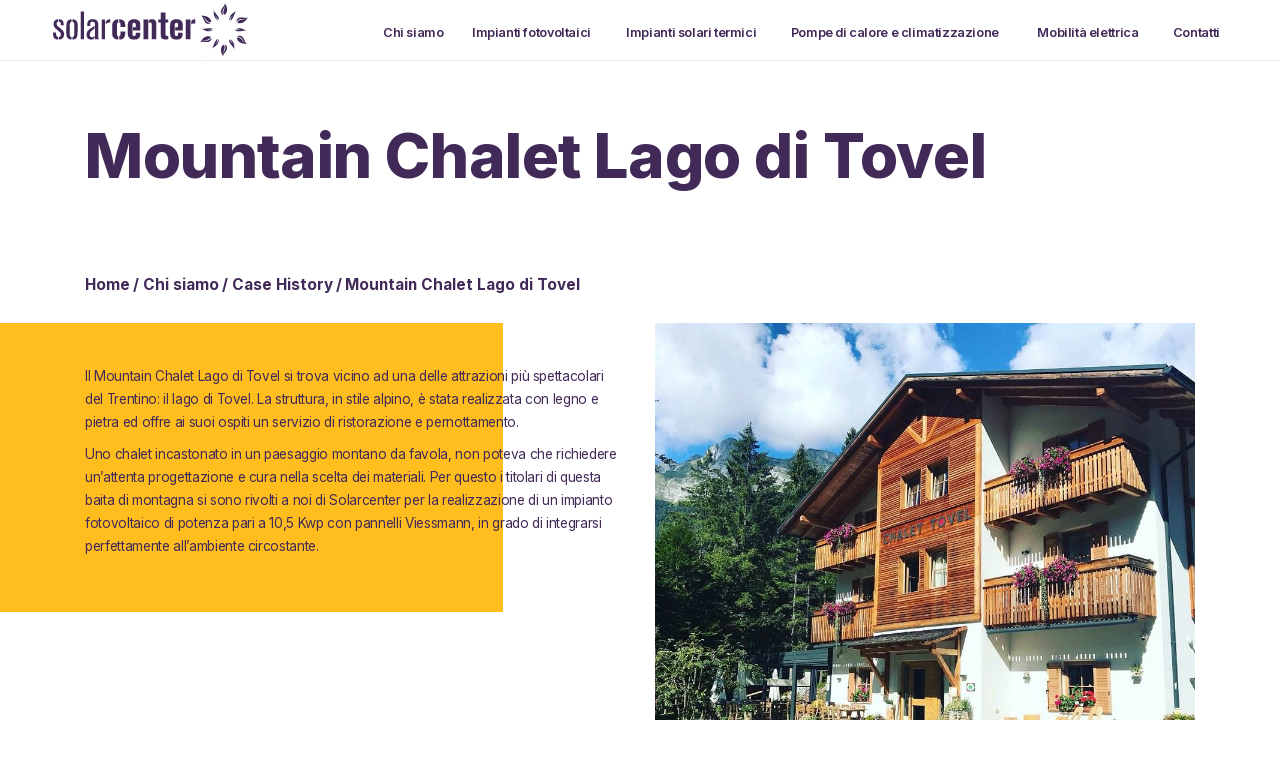

--- FILE ---
content_type: text/html; charset=utf-8
request_url: https://www.solarcenter.it/it/chi-siamo/case-history/mountain-chalet-lago-di-tovel
body_size: 43743
content:

<!doctype html>
<html lang="it">
<head>
    
<meta charset="UTF-8">
<meta http-equiv="X-UA-Compatible" content="IE=Edge" />
<meta http-equiv="content-type" content="text/html; charset=UTF-8">
<meta name="author" content="Archimede.nu" />
<meta name="viewport" content="width=device-width, initial-scale=1, maximum-scale=1.0, user-scalable=1, viewport-fit=cover, shrink-to-fit=no" />
<title>Mountain Chalet Lago di Tovel</title>

<meta name="description" content="" />
<meta name="robots" content="noindex, nofollow, noodp, nodyr" />
<meta name="pinterest" content="nopin">
<meta name="format-detection" content="telephone=no" />

<meta property="og:title" content="Mountain Chalet Lago di Tovel" />
<meta property="og:type" content="website" />
<meta property="og:url" content="https://www.solarcenter.it/it/chi-siamo/case-history/mountain-chalet-lago-di-tovel" />
<meta property="og:description" content="" />
<meta property="og:locale" content="it" />

<meta name="twitter:card" content="summary" />
<meta name="twitter:title" content="Mountain Chalet Lago di Tovel" />
<meta name="twitter:description" content="" />
<meta name="twitter:url" content="https://www.solarcenter.it/it/chi-siamo/case-history/mountain-chalet-lago-di-tovel" />

<link rel="canonical" href="https://www.solarcenter.it/it/chi-siamo/case-history/mountain-chalet-lago-di-tovel" />
<link rel="alternate" hreflang="x-default" href="https://www.solarcenter.it/it/chi-siamo/case-history/mountain-chalet-lago-di-tovel" />
<link rel="alternate" hreflang="it" href="https://www.solarcenter.it/it/chi-siamo/case-history/mountain-chalet-lago-di-tovel" />

    <link rel="apple-touch-icon" sizes="76x76" href="/apple-touch-icon.png">
<link rel="icon" type="image/png" sizes="32x32" href="/favicon-32x32.png">
<link rel="icon" type="image/png" sizes="16x16" href="/favicon-16x16.png">
<link rel="manifest" href="/site.webmanifest">
<link rel="mask-icon" href="/safari-pinned-tab.svg" color="#5bbad5">
<meta name="msapplication-TileColor" content="#da532c">
<meta name="theme-color" content="#ffffff">
            <script type='text/javascript' src='https://facebook.progettiarchimede.it/archiesocial/widget_privacy/scripts/init.js?IDL=IT&IDIubenda=15169485&_siteId=1939144&backgroundColor=ffffff&textColor=422A58&acceptButtonColor=FFBE1E&customizeButtonColor=ffffff&position=float-bottom-right'></script>
            <!-- Google Tag Manager -->
            <script>
    (function (w, d, s, l, i) {
                    w[l] = w[l] || []; w[l].push({
                        'gtm.start':
                            new Date().getTime(), event: 'gtm.js'
                    }); var f = d.getElementsByTagName(s)[0],
                        j = d.createElement(s), dl = l != 'dataLayer' ? '&l=' + l : ''; j.async = true; j.src =
                            'https://www.googletagmanager.com/gtm.js?id=' + i + dl; f.parentNode.insertBefore(j, f);
                })(window, document, 'script', 'dataLayer', 'GTM-5HNZBCB');</script>
            <!-- End Google Tag Manager -->
    <link rel="dns-prefetch" href="https://unpkg.com">
    <link href="https://fonts.googleapis.com/css2?family=Inter:wght@400;500;600;700;800&display=swap" rel="stylesheet">
    <link href="https://unpkg.com/bootstrap@4.6.2/dist/css/bootstrap.min.css" rel="stylesheet"><link href="https://unpkg.com/ekko-lightbox@5.3.0/dist/ekko-lightbox.css" rel="stylesheet"><link href="https://unpkg.com/hamburgers@1.2.1/dist/hamburgers.min.css" rel="stylesheet"><link href="/Content/main.b437a742c63965b540bb.generated.css" rel="stylesheet">
</head>
<body id="site">
    <!-- Google Tag Manager (noscript) -->
    <noscript>
        <iframe src="https://www.googletagmanager.com/ns.html?id=GTM-5HNZBCB"
                height="0" width="0" style="display:none;visibility:hidden"></iframe>
    </noscript>
    <!-- End Google Tag Manager (noscript) -->
    <div id="master">
        <a href="#form" data-scrollto class="button button-fixed anchor-richiesta-info">
            <span class="container-img">
                <img class="img-richiedi-info" src="/Assets/LandingPage2020/richiedi_info.svg" alt="" />
                <img class="img-richiedi-info-hover" src="/Assets/LandingPage2020/richiedi_info_hover.svg" alt="" />
            </span>
            Richiedi informazioni
        </a>

        <header class="d-flex justify-content-between align-items-end">
            <a id="logo" href="/">
                <img class="white w-100" src="/Assets/logo_white.svg" alt="" />
                <img class="purple w-100" src="/Assets/logo.svg" alt="" />
            </a>

            


<nav id="menu-principale">
    <ul class="d-flex align-items-end">
                <li class="">
                    <a href="/it/chi-siamo" data-text="Chi siamo">
                        Chi siamo

                        <span class="arrow-mobile">&nbsp;</span>
                    </a>
                        <ul class="align-items-center ">
                                <li class="">
                                    <a href="/it/chi-siamo/storia" data-text="Storia">
                                        Storia
                                    </a>
                                </li>
                                <li class="">
                                    <a href="/it/chi-siamo/scegliere-solarcenter" data-text="Perch&#232; Solarcenter">
                                        Perch&#232; Solarcenter
                                    </a>
                                </li>
                                <li class="">
                                    <a href="/it/chi-siamo/case-history" data-text="Case History">
                                        Case History
                                    </a>
                                </li>
                                <li class="">
                                    <a href="/it/chi-siamo/azienda-green" data-text="Azienda Green">
                                        Azienda Green
                                    </a>
                                </li>
                                <li class="">
                                    <a href="/it/chi-siamo/certificazioni" data-text="Certificazioni">
                                        Certificazioni
                                    </a>
                                </li>
                                <li class="">
                                    <a href="/it/chi-siamo/verona-e-provincia" data-text="Verona e provincia">
                                        Verona e provincia
                                    </a>
                                </li>
                                <li class="">
                                    <a href="/it/chi-siamo/falegnami-ad-alta-quota" data-text="Falegnami ad Alta Quota">
                                        Falegnami ad Alta Quota
                                    </a>
                                </li>
                        </ul>
                </li>
                <li class="">
                    <a href="/it/impianti-fotovoltaici" data-text="Impianti fotovoltaici">
                        Impianti fotovoltaici

                        <span class="arrow-mobile">&nbsp;</span>
                    </a>
                        <ul class="align-items-center ">
                                <li class="">
                                    <a href="/it/impianti-fotovoltaici/progettazione-installazione" data-text="Progettazione e installazione">
                                        Progettazione e installazione
                                    </a>
                                </li>
                                <li class="">
                                    <a href="/it/impianti-fotovoltaici/manutenzione" data-text="Manutenzione">
                                        Manutenzione
                                    </a>
                                </li>
                                <li class="">
                                    <a href="/it/impianti-fotovoltaici/prezzo" data-text="Quanto costa?">
                                        Quanto costa?
                                    </a>
                                </li>
                                <li class="">
                                    <a href="/it/impianti-fotovoltaici/applicazioni" data-text="Applicazioni">
                                        Applicazioni
                                    </a>
                                </li>
                                <li class="">
                                    <a href="/it/impianti-fotovoltaici/pergola-fotovoltaica" data-text="Pergola fotovoltaica">
                                        Pergola fotovoltaica
                                    </a>
                                </li>
                        </ul>
                </li>
                <li class="">
                    <a href="/it/impianti-solari-termici" data-text="Impianti solari termici">
                        Impianti solari termici

                        <span class="arrow-mobile">&nbsp;</span>
                    </a>
                        <ul class="align-items-center ">
                                <li class="">
                                    <a href="/it/impianti-solari-termici/progettazione-installazione" data-text="Progettazione e installazione">
                                        Progettazione e installazione
                                    </a>
                                </li>
                                <li class="">
                                    <a href="/it/impianti-solari-termici/prezzo" data-text="Quanto costa?">
                                        Quanto costa?
                                    </a>
                                </li>
                                <li class="">
                                    <a href="/it/impianti-solari-termici/applicazioni" data-text="Applicazioni">
                                        Applicazioni
                                    </a>
                                </li>
                        </ul>
                </li>
                <li class="">
                    <a href="/it/pompe-di-calore-e-climatizzazione" data-text="Pompe di calore e climatizzazione">
                        Pompe di calore e climatizzazione

                        <span class="arrow-mobile">&nbsp;</span>
                    </a>
                        <ul class="align-items-center right">
                                <li class="">
                                    <a href="/it/pompe-di-calore-e-climatizzazione/progettazione-installazione" data-text="Progettazione e installazione">
                                        Progettazione e installazione
                                    </a>
                                </li>
                                <li class="">
                                    <a href="/it/pompe-di-calore-e-climatizzazione/prezzo" data-text="Quanto costa?">
                                        Quanto costa?
                                    </a>
                                </li>
                                <li class="">
                                    <a href="/it/pompe-di-calore-e-climatizzazione/applicazioni" data-text="Applicazioni">
                                        Applicazioni
                                    </a>
                                </li>
                        </ul>
                </li>
                <li class="">
                    <a href="/it/mobilita-elettrica" data-text="Mobilit&#224; elettrica">
                        Mobilit&#224; elettrica

                        <span class="arrow-mobile">&nbsp;</span>
                    </a>
                </li>
                <li class="">
                    <a href="/it/contatti" data-text="Contatti">
                        Contatti

                        <span class="arrow-mobile">&nbsp;</span>
                    </a>
                </li>

    </ul>
</nav>

<button id="hamburger-mobile" class="hamburger hamburger hamburger--squeeze" type="button">
    <span class="hamburger-box">
        <span class="hamburger-inner"></span>
    </span>
</button>


            <img class="floating-logo" src="/Assets/ee.png" alt="" />
            <img class="floating-logo falegnami" src="/Assets/falegnami.png" alt="" />
            <svg width="115" height="35" viewBox="0 0 163 54" fill="none" xmlns="http://www.w3.org/2000/svg" id="logo-trentino">
                <g id="Group 29">
                    <path class="fill-me" id="Fill 1" fill-rule="evenodd" clip-rule="evenodd" d="M103.24 21.3965H82.584V27.1521H90.2193V53.4446H96.17V27.1521H103.806V21.3965H103.24Z" fill="white" />
                    <path class="fill-me" id="Fill 2" fill-rule="evenodd" clip-rule="evenodd" d="M110.191 21.3352H105.175V48.945H110.72V21.3352H110.191Z" fill="white" />
                    <g id="Group 28">
                        <path class="fill-me" id="Fill 3" fill-rule="evenodd" clip-rule="evenodd" d="M60.0022 16.7171V47.6901H65.5528V30.8507C67.2172 32.9419 81.2359 50.5624 81.2359 50.5624V17.8123H75.6863V34.9887C74.0147 32.8852 60.0022 15.2024 60.0022 15.2024V16.7171Z" fill="white" />
                        <path class="fill-me" id="Fill 5" fill-rule="evenodd" clip-rule="evenodd" d="M113.025 14.383V48.9286H118.576V30.2532C120.268 32.6027 134.26 52.0785 134.26 52.0785V19.2152H128.707V34.6382C127.021 32.2787 113.025 12.7358 113.025 12.7358V14.383Z" fill="white" />
                        <g id="Group 9">
                            <mask id="mask0" mask-type="alpha" maskUnits="userSpaceOnUse" x="133" y="14" width="30" height="29">
                                <path class="fill-me" id="Clip 8" fill-rule="evenodd" clip-rule="evenodd" d="M133.638 14.531H162.357V42.7424H133.638V14.531Z" fill="white" />
                            </mask>
                            <g mask="url(#mask0)">
                                <path class="fill-me" id="Fill 7" fill-rule="evenodd" clip-rule="evenodd" d="M133.638 28.6388C133.638 36.5496 139.945 42.7424 147.998 42.7424C156.05 42.7424 162.357 36.5496 162.357 28.6388C162.357 20.7286 156.05 14.531 147.998 14.531C139.945 14.531 133.638 20.7286 133.638 28.6388M139.757 28.6388C139.757 24.0684 143.532 20.2051 147.998 20.2051C152.464 20.2051 156.243 24.0684 156.243 28.6388C156.243 33.2095 152.464 37.0679 147.998 37.0679C143.532 37.0679 139.757 33.2095 139.757 28.6388" fill="white" />
                            </g>
                        </g>
                        <g id="Group 12">
                            <mask id="mask1" mask-type="alpha" maskUnits="userSpaceOnUse" x="45" y="0" width="16" height="7">
                                <path class="fill-me" id="Clip 11" fill-rule="evenodd" clip-rule="evenodd" d="M45.1194 0H60.7749V6.84765H45.1194V0Z" fill="white" />
                            </mask>
                            <g mask="url(#mask1)">
                                <path class="fill-me" id="Fill 10" fill-rule="evenodd" clip-rule="evenodd" d="M48.5124 5.66278C48.5124 5.67378 48.4347 6.84768 48.4347 6.84768L49.417 6.07139C50.4816 5.22183 53.7522 3.38515 58.5344 2.51839L58.7336 2.49225L60.7749 0.262433L60.1462 0.35358L59.3437 0.474306L59.3468 0.472586C55.1028 1.05661 51.8945 2.33851 50.2993 3.3222C49.8421 2.03377 48.7143 0.508357 46.836 0.074293L46.5213 0L45.1194 1.49721L45.8754 1.76308C48.8103 2.7798 48.5166 5.63629 48.5124 5.66278" fill="white" />
                            </g>
                        </g>
                        <path class="fill-me" id="Fill 13" fill-rule="evenodd" clip-rule="evenodd" d="M67.1674 4.01823L67.1581 3.81083L66.9493 3.80189L66.6491 3.79329C57.1207 3.50575 50.4253 7.33046 47.0196 9.91558C47.0629 9.71506 47.1062 9.48908 47.1327 9.24557C47.27 8.07958 47.1052 7.05083 46.6367 6.18545C45.8371 4.68377 44.1875 3.77024 41.7413 3.46413L41.5147 3.43799L41.3365 3.57694C38.6678 5.69017 37.196 7.76212 36.9652 9.73982L36.9363 10.1099C36.8995 11.1063 37.1909 11.8582 37.4984 12.3807C35.8753 12.7119 32.9641 14.5596 32.4427 19.0017L32.3842 19.715L32.3601 20.1797L32.8158 20.2801C33.4986 20.4356 37.0265 21.0097 41.4634 18.0754C40.9788 24.0653 45.0284 26.0409 45.5048 26.2501L45.6393 26.3185L45.7377 26.3656L45.9767 26.2501C49.2085 24.7332 51.0142 23.0335 51.6484 20.9103L51.8606 19.9087C51.9941 18.7571 51.7612 17.8082 51.505 17.1419C64.9864 14.7979 66.8947 7.41266 67.1543 5.19419L67.1822 4.31678L67.1674 4.01823ZM34.7385 18.3922C34.9752 16.8912 35.9176 13.9209 39.7055 13.6997C39.7206 13.6973 41.0655 13.5291 41.0655 13.5291L39.9806 12.716C39.9676 12.7074 38.7562 11.765 38.751 10.233C38.751 10.2306 38.7706 9.85883 38.7706 9.85883C38.9333 8.47409 40.0274 6.99545 42.0034 5.46041C42.5998 5.58836 44.1404 6.04306 44.776 7.4051C45.035 7.95473 45.1196 8.60445 45.035 9.33671C44.8915 10.5684 44.2814 12.0584 43.2781 13.6419C40.7662 17.5905 35.91 18.4417 34.7385 18.3922V18.3922ZM48.5398 15.4157L47.489 15.5178L48.1745 16.3196C49.0894 17.3875 49.4895 18.4607 49.3677 19.5052L49.3306 19.7539C49.0606 21.1307 47.9118 22.4154 45.9392 23.5779C44.5387 22.3693 43.717 21.021 43.5271 19.5603C43.4714 19.1365 43.4686 18.7042 43.5202 18.2753C43.6619 17.0522 44.238 15.8078 45.2314 14.5747C51.5205 6.77395 61.5621 6.14934 64.1826 6.12389C62.209 13.8665 48.6771 15.4019 48.5398 15.4157V15.4157Z" fill="white" />
                        <path class="fill-me" id="Fill 15" fill-rule="evenodd" clip-rule="evenodd" d="M0.00103185 10.7598L0 16.6358H7.89569V47.035H14.0507V16.6358H21.9467V10.7598H0.00103185Z" fill="white" />
                        <path class="fill-me" id="Fill 17" fill-rule="evenodd" clip-rule="evenodd" d="M18.5547 20.208V46.9862H24.3427V38.8893H29.2285C29.5335 39.3591 34.5181 46.9862 34.5181 46.9862H41.7664C41.7664 46.9862 35.8337 38.4136 35.1915 37.4846C38.5835 36.1287 40.8687 33.0638 40.8687 29.5476C40.8687 24.0485 36.8858 20.208 31.1848 20.208H18.5547ZM30.8199 25.8106C33.9609 25.8106 35.0773 27.7408 35.0773 29.5476C35.0773 31.8923 33.4848 33.2922 30.8199 33.2922H24.3427V25.8106H30.8199Z" fill="white" />
                        <path class="fill-me" id="Fill 19" fill-rule="evenodd" clip-rule="evenodd" d="M58.6286 27.3936H40.377V53.0628H60.0966V47.6948H45.9266V42.6006H55.8013V37.2315H45.9255V32.7647H58.6286V27.3936Z" fill="white" />
                    </g>
                </g>
            </svg>
        </header>
        <main>
            


<div id="testata" class="interna no-image ">


    <div class="container">
            <h1 class="titolo">Mountain Chalet Lago di Tovel</h1>

    </div>

</div>

<div class="container">
    <div class="row">
        <div class="col-12">
            

    <ol class="archie-breadcrumb" itemscope itemtype="http://schema.org/BreadcrumbList">
    <li class="archie-breadcrumb-item" itemprop="itemListElement" itemscope itemtype="http://schema.org/ListItem">
        <a itemprop="item" href="/it">
            <span itemprop="name">Home</span>
        </a>
        <span class="separator">/</span>
        <meta itemprop="position" content="1" />
    </li>
    <li class="archie-breadcrumb-item" itemprop="itemListElement" itemscope itemtype="http://schema.org/ListItem">
        <a itemprop="item" href="/it/chi-siamo">
            <span itemprop="name">Chi siamo</span>
        </a>
        <span class="separator">/</span>
        <meta itemprop="position" content="2" />
    </li>
    <li class="archie-breadcrumb-item" itemprop="itemListElement" itemscope itemtype="http://schema.org/ListItem">
        <a itemprop="item" href="/it/chi-siamo/case-history">
            <span itemprop="name">Case History</span>
        </a>
        <span class="separator">/</span>
        <meta itemprop="position" content="3" />
    </li>
        <li class="archie-breadcrumb-item" itemprop="itemListElement" itemscope itemtype="http://schema.org/ListItem">
            <span itemprop="name">Mountain Chalet Lago di Tovel</span>
            <meta itemprop="position" content="4" />
        </li>
    </ol>


        </div>
    </div>
</div>







                <section class="fascia  background-yellow-left " >
                    <div class="container">
                        <div class="row">
                                    <div class="col-12 col-lg-6">






<div class=" margin-top5">
    

<div class="testo"><p>Il Mountain Chalet Lago di Tovel si trova vicino ad una delle attrazioni più spettacolari del Trentino: il lago di Tovel. La struttura, in stile alpino, è stata realizzata con legno e pietra ed offre ai suoi ospiti un servizio di ristorazione e pernottamento.</p>
<p>Uno chalet incastonato in un paesaggio montano da favola, non poteva che richiedere un’attenta progettazione e cura nella scelta dei materiali. Per questo i titolari di questa baita di montagna si sono rivolti a noi di Solarcenter per la realizzazione di un impianto fotovoltaico di potenza pari a 10,5 Kwp con pannelli Viessmann, in grado di integrarsi perfettamente all’ambiente circostante.</p></div>


</div>        </div>
        <div class="col-12 col-lg-6">






<div class="">
        <img class="immagine-full-width-partial" alt="" src="/media/n0xh4n0n/chaletlagotovel.jpg?anchor=center&amp;mode=crop&amp;quality=70&amp;rnd=132525969225570000" />

</div>        </div>

                            
                        </div>
                    </div>
                </section>
                <section class="fascia   margin-top10" >
                    <div class="container">
                        <div class="row">
                                    <div class="col-12 col-lg-12">






<div class="">
            <div class="video-full-width-partial">
            <iframe src="https://www.youtube.com/embed/2WbUpICy9co"
                    frameborder="0"
                    allow="accelerometer; autoplay; clipboard-write; encrypted-media; gyroscope; picture-in-picture"
                    allowfullscreen></iframe>
        </div>

</div>





<div class=" margin-top5">
    




<div class="titolo-testo-partial macro">
    <div class="row justify-content-between">
        <div class="col-12">
            <div class="sottotitolo">&nbsp;</div>
            <div class="titolo">Ecco cosa pensa Gaia Springhetti, proprietaria dello Chalet, del lavoro svolto da Solarcenter.</div>
        </div>
    </div>
</div>


</div>        </div>

                            
                        </div>
                    </div>
                </section>
                <section class="fascia  " >
                    <div class="container">
                        <div class="row">
                                    <div class="col-12 col-lg-6">






<div class="">
        <img class="immagine-full-width-partial" alt="" src="/media/xbialvfh/5stelle.png?anchor=center&amp;mode=crop&amp;quality=70&amp;rnd=132525239086970000" />

</div>





<div class="">
    




<div class="titolo-testo-partial macro">
    <div class="row justify-content-between">
        <div class="col-12">
            <div class="sottotitolo">Velocità installazione</div>
            <div class="titolo"></div>
        </div>
    </div>
</div>


</div>





<div class="">
        <img class="immagine-full-width-partial" alt="" src="/media/xbialvfh/5stelle.png?anchor=center&amp;mode=crop&amp;quality=70&amp;rnd=132525239086970000" />

</div>





<div class="">
    




<div class="titolo-testo-partial macro">
    <div class="row justify-content-between">
        <div class="col-12">
            <div class="sottotitolo">Gentilezza personale</div>
            <div class="titolo"></div>
        </div>
    </div>
</div>


</div>





<div class="">
        <img class="immagine-full-width-partial" alt="" src="/media/xbialvfh/5stelle.png?anchor=center&amp;mode=crop&amp;quality=70&amp;rnd=132525239086970000" />

</div>





<div class="">
    




<div class="titolo-testo-partial macro">
    <div class="row justify-content-between">
        <div class="col-12">
            <div class="sottotitolo">Rapidità assistenza</div>
            <div class="titolo"></div>
        </div>
    </div>
</div>


</div>        </div>
        <div class="col-12 col-lg-6">






<div class="">
        <img class="immagine-full-width-partial" alt="" src="/media/xbialvfh/5stelle.png?anchor=center&amp;mode=crop&amp;quality=70&amp;rnd=132525239086970000" />

</div>





<div class="">
    




<div class="titolo-testo-partial macro">
    <div class="row justify-content-between">
        <div class="col-12">
            <div class="sottotitolo">Qualità della tecnologia</div>
            <div class="titolo"></div>
        </div>
    </div>
</div>


</div>





<div class="">
        <img class="immagine-full-width-partial" alt="" src="/media/xbialvfh/5stelle.png?anchor=center&amp;mode=crop&amp;quality=70&amp;rnd=132525239086970000" />

</div>





<div class="">
    




<div class="titolo-testo-partial macro">
    <div class="row justify-content-between">
        <div class="col-12">
            <div class="sottotitolo">Soddisfazione generale</div>
            <div class="titolo"></div>
        </div>
    </div>
</div>


</div>        </div>

                            
                        </div>
                    </div>
                </section>






        </main>




<section id="form">
    <img src="/Assets/form/image-form.jpg" class="image w-100 h-100 object-fit-cover object-position-center-center" alt="" />

    <div class="container">
        <h2 class="titolo">Vuoi saperne di più? <br />Vuoi essere ricontattato per ricevere un preventivo?<br />Contattaci senza impegno</h2>

        
<form action="/it/chi-siamo/case-history/mountain-chalet-lago-di-tovel" data-reCAPTCHA-action="FormRichiestaInformazioni" enctype="multipart/form-data" id="form-richiesta-informazioni" method="post"><input name="__RequestVerificationToken" type="hidden" value="2UmjAB8_yO4jQkBJP1cN-nGXaoNIY0h7YKLkqmEgTpyj_lg-26C60zxg_OHxTeeJR0J3KoELJ-Ryo5fpILROn29aV4DR6vQp9EhupYt-NHw1" /><input data-val="true" data-val-required="[RequiredError]" id="RichiestaInfo__reCAPTCHAtoken" name="RichiestaInfo._reCAPTCHAtoken" type="hidden" value="" />            <div class="row">
                <div class="item col-12 col-md-6">
                    <input data-val="true" data-val-required="Devi inserire il nome" id="RichiestaInfo_Nome" name="RichiestaInfo.Nome" placeholder="INSERISCI IL TUO NOME *" type="text" value="" />
                    <span class="field-validation-valid errore" data-valmsg-for="RichiestaInfo.Nome" data-valmsg-replace="true"></span>
                </div>

                <div class="item col-12 col-md-6">
                    <input data-val="true" data-val-email="L&#39;email non è nel formato corretto" data-val-email-pattern="^\w+([-+.&#39;]\w+)*@\w+([-.]\w+)*\.\w+([-.]\w+)*$" data-val-required="Devi inserire la mail" id="RichiestaInfo_Email" name="RichiestaInfo.Email" placeholder="LA TUA MAIL *" type="text" value="" />
                    <span class="field-validation-valid errore" data-valmsg-for="RichiestaInfo.Email" data-valmsg-replace="true"></span>
                </div>
            </div>
            <div class="row">
                <div class="item col-12 col-md-6">
                    <input data-val="true" data-val-required="Devi inserire la zona" id="RichiestaInfo_Zona" name="RichiestaInfo.Zona" placeholder="INSERISCI LA TUA ZONA *" type="text" value="" />
                    <span class="field-validation-valid errore" data-valmsg-for="RichiestaInfo.Zona" data-valmsg-replace="true"></span>
                </div>

                <div class="item col-12 col-md-6">
                    <input data-val="true" data-val-required="Devi inserire il numero di telefono" id="RichiestaInfo_Telefono" name="RichiestaInfo.Telefono" placeholder="IL TUO NUMERO DI TELEFONO *" type="text" value="" />
                    <span class="field-validation-valid errore" data-valmsg-for="RichiestaInfo.Telefono" data-valmsg-replace="true"></span>
                </div>
            </div>
            <div class="row margin">
                <label class="col-12 small-margin">
                    Tipologia di intervento richiesto
                </label>
                    <div class="item col-12 col-md-6 item-checkbox small-margin">
                        <input class="custom-control-input form-checkbox-input" data-val="true" data-val-required="The IsChecked field is required." id="RichiestaInfo_LstInterventi_0__IsChecked" name="RichiestaInfo.LstInterventi[0].IsChecked" type="checkbox" value="true" /><input name="RichiestaInfo.LstInterventi[0].IsChecked" type="hidden" value="false" />
                        <label for="RichiestaInfo_LstInterventi_0__IsChecked" class="mb-0">
                            Colonnine elettriche
                        </label>
                        <input id="RichiestaInfo_LstInterventi_0__Label" name="RichiestaInfo.LstInterventi[0].Label" type="hidden" value="Colonnine elettriche" /> 
                    </div>
                    <div class="item col-12 col-md-6 item-checkbox small-margin">
                        <input class="custom-control-input form-checkbox-input" data-val="true" data-val-required="The IsChecked field is required." id="RichiestaInfo_LstInterventi_1__IsChecked" name="RichiestaInfo.LstInterventi[1].IsChecked" type="checkbox" value="true" /><input name="RichiestaInfo.LstInterventi[1].IsChecked" type="hidden" value="false" />
                        <label for="RichiestaInfo_LstInterventi_1__IsChecked" class="mb-0">
                            Pompe di calore
                        </label>
                        <input id="RichiestaInfo_LstInterventi_1__Label" name="RichiestaInfo.LstInterventi[1].Label" type="hidden" value="Pompe di calore" /> 
                    </div>
                    <div class="item col-12 col-md-6 item-checkbox small-margin">
                        <input class="custom-control-input form-checkbox-input" data-val="true" data-val-required="The IsChecked field is required." id="RichiestaInfo_LstInterventi_2__IsChecked" name="RichiestaInfo.LstInterventi[2].IsChecked" type="checkbox" value="true" /><input name="RichiestaInfo.LstInterventi[2].IsChecked" type="hidden" value="false" />
                        <label for="RichiestaInfo_LstInterventi_2__IsChecked" class="mb-0">
                            Impianto fotovoltaico
                        </label>
                        <input id="RichiestaInfo_LstInterventi_2__Label" name="RichiestaInfo.LstInterventi[2].Label" type="hidden" value="Impianto fotovoltaico" /> 
                    </div>
                    <div class="item col-12 col-md-6 item-checkbox small-margin">
                        <input class="custom-control-input form-checkbox-input" data-val="true" data-val-required="The IsChecked field is required." id="RichiestaInfo_LstInterventi_3__IsChecked" name="RichiestaInfo.LstInterventi[3].IsChecked" type="checkbox" value="true" /><input name="RichiestaInfo.LstInterventi[3].IsChecked" type="hidden" value="false" />
                        <label for="RichiestaInfo_LstInterventi_3__IsChecked" class="mb-0">
                            Impianto termico
                        </label>
                        <input id="RichiestaInfo_LstInterventi_3__Label" name="RichiestaInfo.LstInterventi[3].Label" type="hidden" value="Impianto termico" /> 
                    </div>
                    <div class="item col-12 col-md-6 item-checkbox small-margin">
                        <input class="custom-control-input form-checkbox-input" data-val="true" data-val-required="The IsChecked field is required." id="RichiestaInfo_LstInterventi_4__IsChecked" name="RichiestaInfo.LstInterventi[4].IsChecked" type="checkbox" value="true" /><input name="RichiestaInfo.LstInterventi[4].IsChecked" type="hidden" value="false" />
                        <label for="RichiestaInfo_LstInterventi_4__IsChecked" class="mb-0">
                            Caldaia
                        </label>
                        <input id="RichiestaInfo_LstInterventi_4__Label" name="RichiestaInfo.LstInterventi[4].Label" type="hidden" value="Caldaia" /> 
                    </div>
                    <div class="item col-12 col-md-6 item-checkbox small-margin">
                        <input class="custom-control-input form-checkbox-input" data-val="true" data-val-required="The IsChecked field is required." id="RichiestaInfo_LstInterventi_5__IsChecked" name="RichiestaInfo.LstInterventi[5].IsChecked" type="checkbox" value="true" /><input name="RichiestaInfo.LstInterventi[5].IsChecked" type="hidden" value="false" />
                        <label for="RichiestaInfo_LstInterventi_5__IsChecked" class="mb-0">
                            Batteria
                        </label>
                        <input id="RichiestaInfo_LstInterventi_5__Label" name="RichiestaInfo.LstInterventi[5].Label" type="hidden" value="Batteria" /> 
                    </div>
            </div>
            <div class="row">
                <div class="item col-12 item-checkbox mb-0">
                    <input class="custom-control-input form-checkbox-input" data-val="true" data-val-range="Devi accettare la nota informativa" data-val-range-max="True" data-val-range-min="True" data-val-required="The NotaInformativa field is required." id="RichiestaInfo_NotaInformativa" name="RichiestaInfo.NotaInformativa" type="checkbox" value="true" /><input name="RichiestaInfo.NotaInformativa" type="hidden" value="false" />
                    <label for="RichiestaInfo_NotaInformativa">
                        Acconsento al trattamento dei miei dati secondo la <a href='https://www.visittrentino.info/it/guida/contatto/informativa-richieste<a href="https://www.visittrentino.info/it/guida/contatto/informativa-richieste"></a>' title='<a rel="noopener" href="https://www.visittrentino.info/it/guida/contatto/informativa-richieste" target="_blank">nota informativa</a>'><a rel="noopener" href="https://www.visittrentino.info/it/guida/contatto/informativa-richieste" target="_blank">nota informativa</a></a> <span>per la gestione della richiesta di informazioni</span>
                        <script type="text/javascript">(function (w, d) { var loader = function () { var s = d.createElement("script"), tag = d.getElementsByTagName("script")[0]; s.src = "https://cdn.iubenda.com/iubenda.js"; tag.parentNode.insertBefore(s, tag); }; if (w.addEventListener) { w.addEventListener("load", loader, false); } else if (w.attachEvent) { w.attachEvent("onload", loader); } else { w.onload = loader; } })(window, document);</script> *
                    </label>
                    <span class="field-validation-valid errore" data-valmsg-for="RichiestaInfo.NotaInformativa" data-valmsg-replace="true"></span>
                </div>
            </div>
            <div class="row">
                <div class="item col-12 item-checkbox">
                    <input class="custom-control-input form-checkbox-input" data-val="true" data-val-required="The Consento alle comunicazioni comm. field is required." id="RichiestaInfo_InvioComunicazioniCommerciali" name="RichiestaInfo.InvioComunicazioniCommerciali" type="checkbox" value="true" /><input name="RichiestaInfo.InvioComunicazioniCommerciali" type="hidden" value="false" />
                    <label class="mb-0" for="RichiestaInfo_InvioComunicazioniCommerciali">Consento alle comunicazioni comm.</label>
                </div>
            </div>
            <div class="row">
                <div class="item col-12">
                    <label class="google-privacy">Questo sito è protetto da reCAPTCHA e si applicano la <a rel="noopener" href="https://policies.google.com/privacy" target="_blank" title="Google Privacy Policy">Privacy Policy</a> e i <a rel="noopener" href="https://policies.google.com/terms" target="_blank" title="Termini di servizio Google">Termini di servizio</a> di Google.</label>
                    <button type="submit" class="button w-100">
                        Invia richiesta!
                    </button>
                </div>
            </div>
<input name="ufprt" type="hidden" value="[base64]" /></form>    </div>
</section>                <!-- Elfsight WhatsApp Chat | Solar Center -->

        <script src="https://elfsightcdn.com/platform.js" async></script>

        <div class="elfsight-app-5f979380-3c09-453b-9a2e-8b30f700f3c7" data-elfsight-app-lazy></div>
        <footer>
            

<div class="footer container">
    <div class="d-flex align-items-start justify-content-between flex-wrap">
        <div class="colonna">
            <div class="titolo">Contatti</div>

            <div class="dati">
                <div class="d-flex align-items-center">
                    <img src="/Assets/LandingPage2020/map.svg" alt="" />
                    <span>Mollaro, Predaia, Trento 38100</span>
                </div>
                <div class="d-flex align-items-center">
                    <img src="/Assets/LandingPage2020/phone.svg" alt="" />
                    <span><span>+39 0463 469 110<br /></span></span>
                </div>
                <div class="d-flex align-items-center">
                    <img src="/Assets/LandingPage2020/mail.svg" alt="" />
                    <span>email: <a href="mailto:info@solarcenter.it">info@solarcenter.it</a></span>
                </div>
                <div><div>Lunedì - Venerdì 8.30 - 12-30</div>
<div>Possibilità di appuntamento in altri orari previo accordi.</div></div>
            </div>
        </div>
        <div class="colonna">
            <div class="titolo">Link utili</div>
            <ul id="menu-footer" class="testo">
                <li>
                    <a href="https://www.iubenda.com/privacy-policy/15169485" class="iubenda-nostyle no-brand iubenda-embed" title="Privacy Policy ">Privacy Policy</a>
                    <script type="text/javascript">(function (w, d) { var loader = function () { var s = d.createElement("script"), tag = d.getElementsByTagName("script")[0]; s.src = "https://cdn.iubenda.com/iubenda.js"; tag.parentNode.insertBefore(s, tag); }; if (w.addEventListener) { w.addEventListener("load", loader, false); } else if (w.attachEvent) { w.attachEvent("onload", loader); } else { w.onload = loader; } })(window, document);</script>
                </li>
                <li>
                    <a href="https://www.iubenda.com/privacy-policy/15169485/cookie-policy" class="iubenda-nostyle no-brand iubenda-embed" title="Cookie Policy ">Cookie Policy</a>
                    <script type="text/javascript">(function (w, d) { var loader = function () { var s = d.createElement("script"), tag = d.getElementsByTagName("script")[0]; s.src = "https://cdn.iubenda.com/iubenda.js"; tag.parentNode.insertBefore(s, tag); }; if (w.addEventListener) { w.addEventListener("load", loader, false); } else if (w.attachEvent) { w.attachEvent("onload", loader); } else { w.onload = loader; } })(window, document);</script>
                </li>
                <li>
                    <a href="#" class="iubenda-cs-preferences-link">Aggiorna preferenze</a>
                </li>
            </ul>
        </div>
        <div class="colonna">
            <div class="titolo">In evidenza</div>
            <ul id="menu-footer" class="testo">
                    <li>
                        <a href="/it/impianti-fotovoltaici">
                            Impianti fotovoltaici
                        </a>
                    </li>
                    <li>
                        <a href="/it/impianti-solari-termici">
                            Impianti solari termici
                        </a>
                    </li>
                    <li>
                        <a href="/it/pompe-di-calore-e-climatizzazione">
                            Pompe di calore
                        </a>
                    </li>
                    <li>
                        <a href="/it/mobilita-elettrica">
                            Mobilit&#224; elettrica
                        </a>
                    </li>
            </ul>
        </div>
        <div class="colonna">
            <div class="titolo">Seguici su</div>
            <div class="social d-flex align-items-center">
                <a href="https://www.facebook.com/solarcenter1972" target="_blank">
                    <img src="/Assets/LandingPage2020/facebook.svg" alt="" />
                </a>
                <a href=" https://www.linkedin.com/company/solarcenter-s-r-l/about/" target="_blank">
                    <img src="/Assets/LandingPage2020/linkedin.svg" alt="" />
                </a>
                <a href="https://www.instagram.com/solarcenter_srl/" target="_blank">
                    <img src="/Assets/LandingPage2020/instagram.svg" alt="" />
                </a>
            </div>

            <div class="fa-parte">
                <div class="testo">Fa parte di Solarcenter anche</div>
                <a href="/it/solarservice" class="d-inline-block">
                    <img src="/Assets/solarservice.svg" class="img-fluid" alt="" />
                </a>
            </div>
        </div>
    </div>

    <div class="archimede d-flex justify-content-end">
        <ul id="menu-archimede" class="d-flex align-items-center">
            <li>
                Creato da <a rel="noopener" href="https://www.archimede.nu/it/" target="_blank">Archimede.nu</a>
            </li>

                <li>
                    <a href="/it/crediti">
                        Credits
                    </a>
                </li>
        </ul>
    </div>
</div>
        </footer>
        <noscript>
            
            <div class="d-flex text-center">
                <div>!</div>
                <div></div>
            </div>
        </noscript>
        <script>var reCAPTCHA_PublicKey = '6LeGJLUZAAAAAPR0erCztGPQj-HlLbPvw1UUJss6';</script>
        <script src="https://www.google.com/recaptcha/api.js?render=6LeGJLUZAAAAAPR0erCztGPQj-HlLbPvw1UUJss6"></script>
        <script src="https://unpkg.com/jquery@3.7.1/dist/jquery.min.js"></script><script src="https://unpkg.com/jquery.easing@1.4.1/jquery.easing.min.js"></script><script src="https://unpkg.com/popper.js@1.16.1/dist/umd/popper.min.js"></script><script src="https://unpkg.com/bootstrap@4.6.2/dist/js/bootstrap.min.js"></script><script src="https://unpkg.com/ekko-lightbox@5.3.0/dist/ekko-lightbox.min.js"></script><script src="/Scripts/main.94b53907d18088780cf0.generated.js"></script>
        
    </div>

    <div id="mobile-indicator">&nbsp;</div>
</body>
</html>

--- FILE ---
content_type: text/html; charset=utf-8
request_url: https://www.google.com/recaptcha/api2/anchor?ar=1&k=6LeGJLUZAAAAAPR0erCztGPQj-HlLbPvw1UUJss6&co=aHR0cHM6Ly93d3cuc29sYXJjZW50ZXIuaXQ6NDQz&hl=en&v=PoyoqOPhxBO7pBk68S4YbpHZ&size=invisible&anchor-ms=20000&execute-ms=30000&cb=n3z3czzpfhy
body_size: 48816
content:
<!DOCTYPE HTML><html dir="ltr" lang="en"><head><meta http-equiv="Content-Type" content="text/html; charset=UTF-8">
<meta http-equiv="X-UA-Compatible" content="IE=edge">
<title>reCAPTCHA</title>
<style type="text/css">
/* cyrillic-ext */
@font-face {
  font-family: 'Roboto';
  font-style: normal;
  font-weight: 400;
  font-stretch: 100%;
  src: url(//fonts.gstatic.com/s/roboto/v48/KFO7CnqEu92Fr1ME7kSn66aGLdTylUAMa3GUBHMdazTgWw.woff2) format('woff2');
  unicode-range: U+0460-052F, U+1C80-1C8A, U+20B4, U+2DE0-2DFF, U+A640-A69F, U+FE2E-FE2F;
}
/* cyrillic */
@font-face {
  font-family: 'Roboto';
  font-style: normal;
  font-weight: 400;
  font-stretch: 100%;
  src: url(//fonts.gstatic.com/s/roboto/v48/KFO7CnqEu92Fr1ME7kSn66aGLdTylUAMa3iUBHMdazTgWw.woff2) format('woff2');
  unicode-range: U+0301, U+0400-045F, U+0490-0491, U+04B0-04B1, U+2116;
}
/* greek-ext */
@font-face {
  font-family: 'Roboto';
  font-style: normal;
  font-weight: 400;
  font-stretch: 100%;
  src: url(//fonts.gstatic.com/s/roboto/v48/KFO7CnqEu92Fr1ME7kSn66aGLdTylUAMa3CUBHMdazTgWw.woff2) format('woff2');
  unicode-range: U+1F00-1FFF;
}
/* greek */
@font-face {
  font-family: 'Roboto';
  font-style: normal;
  font-weight: 400;
  font-stretch: 100%;
  src: url(//fonts.gstatic.com/s/roboto/v48/KFO7CnqEu92Fr1ME7kSn66aGLdTylUAMa3-UBHMdazTgWw.woff2) format('woff2');
  unicode-range: U+0370-0377, U+037A-037F, U+0384-038A, U+038C, U+038E-03A1, U+03A3-03FF;
}
/* math */
@font-face {
  font-family: 'Roboto';
  font-style: normal;
  font-weight: 400;
  font-stretch: 100%;
  src: url(//fonts.gstatic.com/s/roboto/v48/KFO7CnqEu92Fr1ME7kSn66aGLdTylUAMawCUBHMdazTgWw.woff2) format('woff2');
  unicode-range: U+0302-0303, U+0305, U+0307-0308, U+0310, U+0312, U+0315, U+031A, U+0326-0327, U+032C, U+032F-0330, U+0332-0333, U+0338, U+033A, U+0346, U+034D, U+0391-03A1, U+03A3-03A9, U+03B1-03C9, U+03D1, U+03D5-03D6, U+03F0-03F1, U+03F4-03F5, U+2016-2017, U+2034-2038, U+203C, U+2040, U+2043, U+2047, U+2050, U+2057, U+205F, U+2070-2071, U+2074-208E, U+2090-209C, U+20D0-20DC, U+20E1, U+20E5-20EF, U+2100-2112, U+2114-2115, U+2117-2121, U+2123-214F, U+2190, U+2192, U+2194-21AE, U+21B0-21E5, U+21F1-21F2, U+21F4-2211, U+2213-2214, U+2216-22FF, U+2308-230B, U+2310, U+2319, U+231C-2321, U+2336-237A, U+237C, U+2395, U+239B-23B7, U+23D0, U+23DC-23E1, U+2474-2475, U+25AF, U+25B3, U+25B7, U+25BD, U+25C1, U+25CA, U+25CC, U+25FB, U+266D-266F, U+27C0-27FF, U+2900-2AFF, U+2B0E-2B11, U+2B30-2B4C, U+2BFE, U+3030, U+FF5B, U+FF5D, U+1D400-1D7FF, U+1EE00-1EEFF;
}
/* symbols */
@font-face {
  font-family: 'Roboto';
  font-style: normal;
  font-weight: 400;
  font-stretch: 100%;
  src: url(//fonts.gstatic.com/s/roboto/v48/KFO7CnqEu92Fr1ME7kSn66aGLdTylUAMaxKUBHMdazTgWw.woff2) format('woff2');
  unicode-range: U+0001-000C, U+000E-001F, U+007F-009F, U+20DD-20E0, U+20E2-20E4, U+2150-218F, U+2190, U+2192, U+2194-2199, U+21AF, U+21E6-21F0, U+21F3, U+2218-2219, U+2299, U+22C4-22C6, U+2300-243F, U+2440-244A, U+2460-24FF, U+25A0-27BF, U+2800-28FF, U+2921-2922, U+2981, U+29BF, U+29EB, U+2B00-2BFF, U+4DC0-4DFF, U+FFF9-FFFB, U+10140-1018E, U+10190-1019C, U+101A0, U+101D0-101FD, U+102E0-102FB, U+10E60-10E7E, U+1D2C0-1D2D3, U+1D2E0-1D37F, U+1F000-1F0FF, U+1F100-1F1AD, U+1F1E6-1F1FF, U+1F30D-1F30F, U+1F315, U+1F31C, U+1F31E, U+1F320-1F32C, U+1F336, U+1F378, U+1F37D, U+1F382, U+1F393-1F39F, U+1F3A7-1F3A8, U+1F3AC-1F3AF, U+1F3C2, U+1F3C4-1F3C6, U+1F3CA-1F3CE, U+1F3D4-1F3E0, U+1F3ED, U+1F3F1-1F3F3, U+1F3F5-1F3F7, U+1F408, U+1F415, U+1F41F, U+1F426, U+1F43F, U+1F441-1F442, U+1F444, U+1F446-1F449, U+1F44C-1F44E, U+1F453, U+1F46A, U+1F47D, U+1F4A3, U+1F4B0, U+1F4B3, U+1F4B9, U+1F4BB, U+1F4BF, U+1F4C8-1F4CB, U+1F4D6, U+1F4DA, U+1F4DF, U+1F4E3-1F4E6, U+1F4EA-1F4ED, U+1F4F7, U+1F4F9-1F4FB, U+1F4FD-1F4FE, U+1F503, U+1F507-1F50B, U+1F50D, U+1F512-1F513, U+1F53E-1F54A, U+1F54F-1F5FA, U+1F610, U+1F650-1F67F, U+1F687, U+1F68D, U+1F691, U+1F694, U+1F698, U+1F6AD, U+1F6B2, U+1F6B9-1F6BA, U+1F6BC, U+1F6C6-1F6CF, U+1F6D3-1F6D7, U+1F6E0-1F6EA, U+1F6F0-1F6F3, U+1F6F7-1F6FC, U+1F700-1F7FF, U+1F800-1F80B, U+1F810-1F847, U+1F850-1F859, U+1F860-1F887, U+1F890-1F8AD, U+1F8B0-1F8BB, U+1F8C0-1F8C1, U+1F900-1F90B, U+1F93B, U+1F946, U+1F984, U+1F996, U+1F9E9, U+1FA00-1FA6F, U+1FA70-1FA7C, U+1FA80-1FA89, U+1FA8F-1FAC6, U+1FACE-1FADC, U+1FADF-1FAE9, U+1FAF0-1FAF8, U+1FB00-1FBFF;
}
/* vietnamese */
@font-face {
  font-family: 'Roboto';
  font-style: normal;
  font-weight: 400;
  font-stretch: 100%;
  src: url(//fonts.gstatic.com/s/roboto/v48/KFO7CnqEu92Fr1ME7kSn66aGLdTylUAMa3OUBHMdazTgWw.woff2) format('woff2');
  unicode-range: U+0102-0103, U+0110-0111, U+0128-0129, U+0168-0169, U+01A0-01A1, U+01AF-01B0, U+0300-0301, U+0303-0304, U+0308-0309, U+0323, U+0329, U+1EA0-1EF9, U+20AB;
}
/* latin-ext */
@font-face {
  font-family: 'Roboto';
  font-style: normal;
  font-weight: 400;
  font-stretch: 100%;
  src: url(//fonts.gstatic.com/s/roboto/v48/KFO7CnqEu92Fr1ME7kSn66aGLdTylUAMa3KUBHMdazTgWw.woff2) format('woff2');
  unicode-range: U+0100-02BA, U+02BD-02C5, U+02C7-02CC, U+02CE-02D7, U+02DD-02FF, U+0304, U+0308, U+0329, U+1D00-1DBF, U+1E00-1E9F, U+1EF2-1EFF, U+2020, U+20A0-20AB, U+20AD-20C0, U+2113, U+2C60-2C7F, U+A720-A7FF;
}
/* latin */
@font-face {
  font-family: 'Roboto';
  font-style: normal;
  font-weight: 400;
  font-stretch: 100%;
  src: url(//fonts.gstatic.com/s/roboto/v48/KFO7CnqEu92Fr1ME7kSn66aGLdTylUAMa3yUBHMdazQ.woff2) format('woff2');
  unicode-range: U+0000-00FF, U+0131, U+0152-0153, U+02BB-02BC, U+02C6, U+02DA, U+02DC, U+0304, U+0308, U+0329, U+2000-206F, U+20AC, U+2122, U+2191, U+2193, U+2212, U+2215, U+FEFF, U+FFFD;
}
/* cyrillic-ext */
@font-face {
  font-family: 'Roboto';
  font-style: normal;
  font-weight: 500;
  font-stretch: 100%;
  src: url(//fonts.gstatic.com/s/roboto/v48/KFO7CnqEu92Fr1ME7kSn66aGLdTylUAMa3GUBHMdazTgWw.woff2) format('woff2');
  unicode-range: U+0460-052F, U+1C80-1C8A, U+20B4, U+2DE0-2DFF, U+A640-A69F, U+FE2E-FE2F;
}
/* cyrillic */
@font-face {
  font-family: 'Roboto';
  font-style: normal;
  font-weight: 500;
  font-stretch: 100%;
  src: url(//fonts.gstatic.com/s/roboto/v48/KFO7CnqEu92Fr1ME7kSn66aGLdTylUAMa3iUBHMdazTgWw.woff2) format('woff2');
  unicode-range: U+0301, U+0400-045F, U+0490-0491, U+04B0-04B1, U+2116;
}
/* greek-ext */
@font-face {
  font-family: 'Roboto';
  font-style: normal;
  font-weight: 500;
  font-stretch: 100%;
  src: url(//fonts.gstatic.com/s/roboto/v48/KFO7CnqEu92Fr1ME7kSn66aGLdTylUAMa3CUBHMdazTgWw.woff2) format('woff2');
  unicode-range: U+1F00-1FFF;
}
/* greek */
@font-face {
  font-family: 'Roboto';
  font-style: normal;
  font-weight: 500;
  font-stretch: 100%;
  src: url(//fonts.gstatic.com/s/roboto/v48/KFO7CnqEu92Fr1ME7kSn66aGLdTylUAMa3-UBHMdazTgWw.woff2) format('woff2');
  unicode-range: U+0370-0377, U+037A-037F, U+0384-038A, U+038C, U+038E-03A1, U+03A3-03FF;
}
/* math */
@font-face {
  font-family: 'Roboto';
  font-style: normal;
  font-weight: 500;
  font-stretch: 100%;
  src: url(//fonts.gstatic.com/s/roboto/v48/KFO7CnqEu92Fr1ME7kSn66aGLdTylUAMawCUBHMdazTgWw.woff2) format('woff2');
  unicode-range: U+0302-0303, U+0305, U+0307-0308, U+0310, U+0312, U+0315, U+031A, U+0326-0327, U+032C, U+032F-0330, U+0332-0333, U+0338, U+033A, U+0346, U+034D, U+0391-03A1, U+03A3-03A9, U+03B1-03C9, U+03D1, U+03D5-03D6, U+03F0-03F1, U+03F4-03F5, U+2016-2017, U+2034-2038, U+203C, U+2040, U+2043, U+2047, U+2050, U+2057, U+205F, U+2070-2071, U+2074-208E, U+2090-209C, U+20D0-20DC, U+20E1, U+20E5-20EF, U+2100-2112, U+2114-2115, U+2117-2121, U+2123-214F, U+2190, U+2192, U+2194-21AE, U+21B0-21E5, U+21F1-21F2, U+21F4-2211, U+2213-2214, U+2216-22FF, U+2308-230B, U+2310, U+2319, U+231C-2321, U+2336-237A, U+237C, U+2395, U+239B-23B7, U+23D0, U+23DC-23E1, U+2474-2475, U+25AF, U+25B3, U+25B7, U+25BD, U+25C1, U+25CA, U+25CC, U+25FB, U+266D-266F, U+27C0-27FF, U+2900-2AFF, U+2B0E-2B11, U+2B30-2B4C, U+2BFE, U+3030, U+FF5B, U+FF5D, U+1D400-1D7FF, U+1EE00-1EEFF;
}
/* symbols */
@font-face {
  font-family: 'Roboto';
  font-style: normal;
  font-weight: 500;
  font-stretch: 100%;
  src: url(//fonts.gstatic.com/s/roboto/v48/KFO7CnqEu92Fr1ME7kSn66aGLdTylUAMaxKUBHMdazTgWw.woff2) format('woff2');
  unicode-range: U+0001-000C, U+000E-001F, U+007F-009F, U+20DD-20E0, U+20E2-20E4, U+2150-218F, U+2190, U+2192, U+2194-2199, U+21AF, U+21E6-21F0, U+21F3, U+2218-2219, U+2299, U+22C4-22C6, U+2300-243F, U+2440-244A, U+2460-24FF, U+25A0-27BF, U+2800-28FF, U+2921-2922, U+2981, U+29BF, U+29EB, U+2B00-2BFF, U+4DC0-4DFF, U+FFF9-FFFB, U+10140-1018E, U+10190-1019C, U+101A0, U+101D0-101FD, U+102E0-102FB, U+10E60-10E7E, U+1D2C0-1D2D3, U+1D2E0-1D37F, U+1F000-1F0FF, U+1F100-1F1AD, U+1F1E6-1F1FF, U+1F30D-1F30F, U+1F315, U+1F31C, U+1F31E, U+1F320-1F32C, U+1F336, U+1F378, U+1F37D, U+1F382, U+1F393-1F39F, U+1F3A7-1F3A8, U+1F3AC-1F3AF, U+1F3C2, U+1F3C4-1F3C6, U+1F3CA-1F3CE, U+1F3D4-1F3E0, U+1F3ED, U+1F3F1-1F3F3, U+1F3F5-1F3F7, U+1F408, U+1F415, U+1F41F, U+1F426, U+1F43F, U+1F441-1F442, U+1F444, U+1F446-1F449, U+1F44C-1F44E, U+1F453, U+1F46A, U+1F47D, U+1F4A3, U+1F4B0, U+1F4B3, U+1F4B9, U+1F4BB, U+1F4BF, U+1F4C8-1F4CB, U+1F4D6, U+1F4DA, U+1F4DF, U+1F4E3-1F4E6, U+1F4EA-1F4ED, U+1F4F7, U+1F4F9-1F4FB, U+1F4FD-1F4FE, U+1F503, U+1F507-1F50B, U+1F50D, U+1F512-1F513, U+1F53E-1F54A, U+1F54F-1F5FA, U+1F610, U+1F650-1F67F, U+1F687, U+1F68D, U+1F691, U+1F694, U+1F698, U+1F6AD, U+1F6B2, U+1F6B9-1F6BA, U+1F6BC, U+1F6C6-1F6CF, U+1F6D3-1F6D7, U+1F6E0-1F6EA, U+1F6F0-1F6F3, U+1F6F7-1F6FC, U+1F700-1F7FF, U+1F800-1F80B, U+1F810-1F847, U+1F850-1F859, U+1F860-1F887, U+1F890-1F8AD, U+1F8B0-1F8BB, U+1F8C0-1F8C1, U+1F900-1F90B, U+1F93B, U+1F946, U+1F984, U+1F996, U+1F9E9, U+1FA00-1FA6F, U+1FA70-1FA7C, U+1FA80-1FA89, U+1FA8F-1FAC6, U+1FACE-1FADC, U+1FADF-1FAE9, U+1FAF0-1FAF8, U+1FB00-1FBFF;
}
/* vietnamese */
@font-face {
  font-family: 'Roboto';
  font-style: normal;
  font-weight: 500;
  font-stretch: 100%;
  src: url(//fonts.gstatic.com/s/roboto/v48/KFO7CnqEu92Fr1ME7kSn66aGLdTylUAMa3OUBHMdazTgWw.woff2) format('woff2');
  unicode-range: U+0102-0103, U+0110-0111, U+0128-0129, U+0168-0169, U+01A0-01A1, U+01AF-01B0, U+0300-0301, U+0303-0304, U+0308-0309, U+0323, U+0329, U+1EA0-1EF9, U+20AB;
}
/* latin-ext */
@font-face {
  font-family: 'Roboto';
  font-style: normal;
  font-weight: 500;
  font-stretch: 100%;
  src: url(//fonts.gstatic.com/s/roboto/v48/KFO7CnqEu92Fr1ME7kSn66aGLdTylUAMa3KUBHMdazTgWw.woff2) format('woff2');
  unicode-range: U+0100-02BA, U+02BD-02C5, U+02C7-02CC, U+02CE-02D7, U+02DD-02FF, U+0304, U+0308, U+0329, U+1D00-1DBF, U+1E00-1E9F, U+1EF2-1EFF, U+2020, U+20A0-20AB, U+20AD-20C0, U+2113, U+2C60-2C7F, U+A720-A7FF;
}
/* latin */
@font-face {
  font-family: 'Roboto';
  font-style: normal;
  font-weight: 500;
  font-stretch: 100%;
  src: url(//fonts.gstatic.com/s/roboto/v48/KFO7CnqEu92Fr1ME7kSn66aGLdTylUAMa3yUBHMdazQ.woff2) format('woff2');
  unicode-range: U+0000-00FF, U+0131, U+0152-0153, U+02BB-02BC, U+02C6, U+02DA, U+02DC, U+0304, U+0308, U+0329, U+2000-206F, U+20AC, U+2122, U+2191, U+2193, U+2212, U+2215, U+FEFF, U+FFFD;
}
/* cyrillic-ext */
@font-face {
  font-family: 'Roboto';
  font-style: normal;
  font-weight: 900;
  font-stretch: 100%;
  src: url(//fonts.gstatic.com/s/roboto/v48/KFO7CnqEu92Fr1ME7kSn66aGLdTylUAMa3GUBHMdazTgWw.woff2) format('woff2');
  unicode-range: U+0460-052F, U+1C80-1C8A, U+20B4, U+2DE0-2DFF, U+A640-A69F, U+FE2E-FE2F;
}
/* cyrillic */
@font-face {
  font-family: 'Roboto';
  font-style: normal;
  font-weight: 900;
  font-stretch: 100%;
  src: url(//fonts.gstatic.com/s/roboto/v48/KFO7CnqEu92Fr1ME7kSn66aGLdTylUAMa3iUBHMdazTgWw.woff2) format('woff2');
  unicode-range: U+0301, U+0400-045F, U+0490-0491, U+04B0-04B1, U+2116;
}
/* greek-ext */
@font-face {
  font-family: 'Roboto';
  font-style: normal;
  font-weight: 900;
  font-stretch: 100%;
  src: url(//fonts.gstatic.com/s/roboto/v48/KFO7CnqEu92Fr1ME7kSn66aGLdTylUAMa3CUBHMdazTgWw.woff2) format('woff2');
  unicode-range: U+1F00-1FFF;
}
/* greek */
@font-face {
  font-family: 'Roboto';
  font-style: normal;
  font-weight: 900;
  font-stretch: 100%;
  src: url(//fonts.gstatic.com/s/roboto/v48/KFO7CnqEu92Fr1ME7kSn66aGLdTylUAMa3-UBHMdazTgWw.woff2) format('woff2');
  unicode-range: U+0370-0377, U+037A-037F, U+0384-038A, U+038C, U+038E-03A1, U+03A3-03FF;
}
/* math */
@font-face {
  font-family: 'Roboto';
  font-style: normal;
  font-weight: 900;
  font-stretch: 100%;
  src: url(//fonts.gstatic.com/s/roboto/v48/KFO7CnqEu92Fr1ME7kSn66aGLdTylUAMawCUBHMdazTgWw.woff2) format('woff2');
  unicode-range: U+0302-0303, U+0305, U+0307-0308, U+0310, U+0312, U+0315, U+031A, U+0326-0327, U+032C, U+032F-0330, U+0332-0333, U+0338, U+033A, U+0346, U+034D, U+0391-03A1, U+03A3-03A9, U+03B1-03C9, U+03D1, U+03D5-03D6, U+03F0-03F1, U+03F4-03F5, U+2016-2017, U+2034-2038, U+203C, U+2040, U+2043, U+2047, U+2050, U+2057, U+205F, U+2070-2071, U+2074-208E, U+2090-209C, U+20D0-20DC, U+20E1, U+20E5-20EF, U+2100-2112, U+2114-2115, U+2117-2121, U+2123-214F, U+2190, U+2192, U+2194-21AE, U+21B0-21E5, U+21F1-21F2, U+21F4-2211, U+2213-2214, U+2216-22FF, U+2308-230B, U+2310, U+2319, U+231C-2321, U+2336-237A, U+237C, U+2395, U+239B-23B7, U+23D0, U+23DC-23E1, U+2474-2475, U+25AF, U+25B3, U+25B7, U+25BD, U+25C1, U+25CA, U+25CC, U+25FB, U+266D-266F, U+27C0-27FF, U+2900-2AFF, U+2B0E-2B11, U+2B30-2B4C, U+2BFE, U+3030, U+FF5B, U+FF5D, U+1D400-1D7FF, U+1EE00-1EEFF;
}
/* symbols */
@font-face {
  font-family: 'Roboto';
  font-style: normal;
  font-weight: 900;
  font-stretch: 100%;
  src: url(//fonts.gstatic.com/s/roboto/v48/KFO7CnqEu92Fr1ME7kSn66aGLdTylUAMaxKUBHMdazTgWw.woff2) format('woff2');
  unicode-range: U+0001-000C, U+000E-001F, U+007F-009F, U+20DD-20E0, U+20E2-20E4, U+2150-218F, U+2190, U+2192, U+2194-2199, U+21AF, U+21E6-21F0, U+21F3, U+2218-2219, U+2299, U+22C4-22C6, U+2300-243F, U+2440-244A, U+2460-24FF, U+25A0-27BF, U+2800-28FF, U+2921-2922, U+2981, U+29BF, U+29EB, U+2B00-2BFF, U+4DC0-4DFF, U+FFF9-FFFB, U+10140-1018E, U+10190-1019C, U+101A0, U+101D0-101FD, U+102E0-102FB, U+10E60-10E7E, U+1D2C0-1D2D3, U+1D2E0-1D37F, U+1F000-1F0FF, U+1F100-1F1AD, U+1F1E6-1F1FF, U+1F30D-1F30F, U+1F315, U+1F31C, U+1F31E, U+1F320-1F32C, U+1F336, U+1F378, U+1F37D, U+1F382, U+1F393-1F39F, U+1F3A7-1F3A8, U+1F3AC-1F3AF, U+1F3C2, U+1F3C4-1F3C6, U+1F3CA-1F3CE, U+1F3D4-1F3E0, U+1F3ED, U+1F3F1-1F3F3, U+1F3F5-1F3F7, U+1F408, U+1F415, U+1F41F, U+1F426, U+1F43F, U+1F441-1F442, U+1F444, U+1F446-1F449, U+1F44C-1F44E, U+1F453, U+1F46A, U+1F47D, U+1F4A3, U+1F4B0, U+1F4B3, U+1F4B9, U+1F4BB, U+1F4BF, U+1F4C8-1F4CB, U+1F4D6, U+1F4DA, U+1F4DF, U+1F4E3-1F4E6, U+1F4EA-1F4ED, U+1F4F7, U+1F4F9-1F4FB, U+1F4FD-1F4FE, U+1F503, U+1F507-1F50B, U+1F50D, U+1F512-1F513, U+1F53E-1F54A, U+1F54F-1F5FA, U+1F610, U+1F650-1F67F, U+1F687, U+1F68D, U+1F691, U+1F694, U+1F698, U+1F6AD, U+1F6B2, U+1F6B9-1F6BA, U+1F6BC, U+1F6C6-1F6CF, U+1F6D3-1F6D7, U+1F6E0-1F6EA, U+1F6F0-1F6F3, U+1F6F7-1F6FC, U+1F700-1F7FF, U+1F800-1F80B, U+1F810-1F847, U+1F850-1F859, U+1F860-1F887, U+1F890-1F8AD, U+1F8B0-1F8BB, U+1F8C0-1F8C1, U+1F900-1F90B, U+1F93B, U+1F946, U+1F984, U+1F996, U+1F9E9, U+1FA00-1FA6F, U+1FA70-1FA7C, U+1FA80-1FA89, U+1FA8F-1FAC6, U+1FACE-1FADC, U+1FADF-1FAE9, U+1FAF0-1FAF8, U+1FB00-1FBFF;
}
/* vietnamese */
@font-face {
  font-family: 'Roboto';
  font-style: normal;
  font-weight: 900;
  font-stretch: 100%;
  src: url(//fonts.gstatic.com/s/roboto/v48/KFO7CnqEu92Fr1ME7kSn66aGLdTylUAMa3OUBHMdazTgWw.woff2) format('woff2');
  unicode-range: U+0102-0103, U+0110-0111, U+0128-0129, U+0168-0169, U+01A0-01A1, U+01AF-01B0, U+0300-0301, U+0303-0304, U+0308-0309, U+0323, U+0329, U+1EA0-1EF9, U+20AB;
}
/* latin-ext */
@font-face {
  font-family: 'Roboto';
  font-style: normal;
  font-weight: 900;
  font-stretch: 100%;
  src: url(//fonts.gstatic.com/s/roboto/v48/KFO7CnqEu92Fr1ME7kSn66aGLdTylUAMa3KUBHMdazTgWw.woff2) format('woff2');
  unicode-range: U+0100-02BA, U+02BD-02C5, U+02C7-02CC, U+02CE-02D7, U+02DD-02FF, U+0304, U+0308, U+0329, U+1D00-1DBF, U+1E00-1E9F, U+1EF2-1EFF, U+2020, U+20A0-20AB, U+20AD-20C0, U+2113, U+2C60-2C7F, U+A720-A7FF;
}
/* latin */
@font-face {
  font-family: 'Roboto';
  font-style: normal;
  font-weight: 900;
  font-stretch: 100%;
  src: url(//fonts.gstatic.com/s/roboto/v48/KFO7CnqEu92Fr1ME7kSn66aGLdTylUAMa3yUBHMdazQ.woff2) format('woff2');
  unicode-range: U+0000-00FF, U+0131, U+0152-0153, U+02BB-02BC, U+02C6, U+02DA, U+02DC, U+0304, U+0308, U+0329, U+2000-206F, U+20AC, U+2122, U+2191, U+2193, U+2212, U+2215, U+FEFF, U+FFFD;
}

</style>
<link rel="stylesheet" type="text/css" href="https://www.gstatic.com/recaptcha/releases/PoyoqOPhxBO7pBk68S4YbpHZ/styles__ltr.css">
<script nonce="eF7bITNj2Lr34aAnIz3bQg" type="text/javascript">window['__recaptcha_api'] = 'https://www.google.com/recaptcha/api2/';</script>
<script type="text/javascript" src="https://www.gstatic.com/recaptcha/releases/PoyoqOPhxBO7pBk68S4YbpHZ/recaptcha__en.js" nonce="eF7bITNj2Lr34aAnIz3bQg">
      
    </script></head>
<body><div id="rc-anchor-alert" class="rc-anchor-alert"></div>
<input type="hidden" id="recaptcha-token" value="[base64]">
<script type="text/javascript" nonce="eF7bITNj2Lr34aAnIz3bQg">
      recaptcha.anchor.Main.init("[\x22ainput\x22,[\x22bgdata\x22,\x22\x22,\[base64]/[base64]/[base64]/KE4oMTI0LHYsdi5HKSxMWihsLHYpKTpOKDEyNCx2LGwpLFYpLHYpLFQpKSxGKDE3MSx2KX0scjc9ZnVuY3Rpb24obCl7cmV0dXJuIGx9LEM9ZnVuY3Rpb24obCxWLHYpe04odixsLFYpLFZbYWtdPTI3OTZ9LG49ZnVuY3Rpb24obCxWKXtWLlg9KChWLlg/[base64]/[base64]/[base64]/[base64]/[base64]/[base64]/[base64]/[base64]/[base64]/[base64]/[base64]\\u003d\x22,\[base64]\\u003d\x22,\x22wooAbMKdYcKzMTDDkXDDmsKvO8Owa8O6ZMKQUnF/w5A2wostw5hFcsOyw53CqU3DlcO5w4PCn8KFw6DCi8KMw5fCtsOgw7/[base64]/DgMKGw4LDnMKgwpfCohXCnBrCi3N/MGzDpSvClC7CssOlIcKXbVIvIVvChMOYCknDtsOuw7DDksOlDTY1wqfDhSnDl8K8w75aw5oqBsKzAMKkYMKLFTfDkk/ClsOqNGVhw7d5woJkwoXDql8Dfkc8DcOrw6FMXjHCjcKUcMKmF8K1w5Bfw6PDlAfCmknCrh/DgMKFKMKGGXpCCCxKRMKPCMOwJcOHJ2Qkw6XCtn/DncOsQsKFwrXCq8OzwrpESsK8wo3CgjbCtMKBwp3CsRV7wrZ0w6jCrsKcw6DCim3Dqh84wrvCksKAw4IMwpfDsS0ewobChWxJHcOvLMOnw7Zuw6lmw6DCosOKED52w6xfw5TCo37DkGTDgVHDk10Ew5lyZ8KMQW/DugoCdXYKWcKEwqzCog5lw77DisO7w5zDs2FHNWMew7zDoknDn0UvCD5fTsK7woYEesOMw7TDhAsqNsOQwrvCkcKyc8OfIsOzwphKYcO8HRgTWMOyw7XCpMKxwrFrw6orX37CgTbDv8KAw6DDh8OhIyR7YWo9OVXDjXrCti/[base64]/CjDzCksOZAcKPf2rCiHJZecK9woxnw4ttwrrCsMOKwpfCnsKSCcOafhnDgcO+wonCq2dNwqs4bMKDw6ZfVcOrL17Dim7CoiYjHcKleUbDnsKuwrrChQ/[base64]/[base64]/CvUnDtsKCfx7DtSjDtMO/w7dFZT7DgEFtw7kHw6MtaVrDoMOgwq9DDl7Dg8KDCjfCgUoawpDDmgzDt0/DvCY1wq7DpgzDuTV6KEBJw4HCtAfCksKSaycyccOtLVrCvsOHw43DpyvCn8KGf2pNw4Jwwp1IcTTDuSTDl8OTwrN5w4bCrEzCgyhXwqPCglljCEIywpdywpLDqsO0wrQzw7tROcOUf34dflZfbkfCmMKuw74ywo8Bw6/[base64]/CuMKvw4x8UxAjHsOnwpbDmxbDu8OUC2rDiB1WPyh5wprCjDIpwpUzb2HCtsOZwrbCiCjCrCzDoRZSw4LDtsKXw74/[base64]/w4oMw6zCt8OUa8Kkwpl1IMKtPMKlXnktw4vDjw3DlMKhwrjCpFXDll/DthIuZCMHfQgudcKYwqROwrdhKyQtw6HCohlnw5HCiTMtwoRcAGbDlBVWw5vChMO5wq1oD1HCrEnDlcKvBMKvwqDDomFhP8KlwrvDgcKlMWwuwpLCr8KMVsOKwoHDnwHDjlMxVcKmwr7DlMOSfcKcwpRew5sIAm7Cq8KvDA9jOBXDnHHDuMKyw77Cu8OJw4/CtcOXSsKVw7HDuxnDmBHDr3A6woTDj8KlXsKZVsKROnkmwpUPwoYccxfDnB9Qw7zCqnPDhB9cwqPCngXDnXYHw6jDnF5dwq5Ow7rCuzLCvTo/w5zCk2pxMG9zeFfDvj88EsOJU13CgsO7RMOcwrlTE8Krw5fCr8OQw7fDhwbCg3gUBTwPdk4hw7vDgQZEWCnClnZawrbDjMOCw61SP8OKwrvDn3YnIMKYPj/DjyfDhGxuwp/[base64]/DvzBgRcOuLWJNAMK4woXDpxUXw5XChTPDrcKKCMK7DlXDisKGw6HCuiHDkBchw4vCsAgOSU9WwqJQN8OsGcKiw4vCj2DCn0/Cg8KSV8K0JARLECoLw6PDhsK2w6zCpUUZbiLDrjIqJsOsbTFVfSTDiVrDqjMCwrViwq8ufMKrwolqw44gwoJEacOLfUcpPinCmFHChAgyXX4UXh/[base64]/wpIIw45RwrTCjywCwpDDkFrDiHvCu0PCgGcDw5PCnsKXI8Kwwp9pdTc9wp7ChMOQMErCkURIwpcAw4t7N8KTVFMyUcKeZWXDhDh8wq8Rwq/CuMOyS8K3E8OWwo95w73Cg8KRQcKKc8KIa8KFNVgGwobCuMKmJzrCnmnDjsKsdXwFUhobKwHCr8OnZ8OLwoRST8KGwp1jEV3DoX7CoVTDnHjClcKoei/DkMO8B8Kfw5ksdsK+AxbDq8KBCAZkXMO5J3N3w4JbBcKtewzCicO8wqbCtkByUMK9ABMfwo5IwqzCrMOYV8KtGsOLwrt/w4nDjMOAw4fDnlUHJ8OYwqxKwrPDhHcow5/DuxfCtMOBwq5mwp/CnyfCoD5tw7IsSsKxw5rDlEvDjsKCwojDq8Kdw5sKDcOcwqdlCcKfWMKUEsOXwqjDuzF9w7xXZ0kOOWEdQzHCgMKPcAzCscKpXsOWwqHCmT7Dv8Oodh0tWsO9bzsJVsOFMzXDtDwHMsKYw43CnsKdCXzDt07DlcOfwqfCo8KnYMKvw4/CvRLCvcK9w6h9wpE3TSPDizAzwpFQwrllDGRewrTDjMKrOsOienLDmlMDwrzDqcKFw7bCs0QCw4fDqsKBZMK8WThwThHDgXksbcK9wpPDtE4tMFVwRhvCtnDCqy4PwoFBAXnDrGXDo0pEZ8OHw7/CtTTChsOTQncdw5hmYFEew6bDm8O7wrEIwrU8w5Ubwo7DsgsTWEzCrhs4YsKxGcOgwrTDpBPDgC/[base64]/[base64]/w4pFRS1Gw4LDvUhoJhvCjHxbIcKGw6cmwpvCrDxOwozDhQbDvMOUwrHDgcOHw5TCvcK7wrpBQsKlAxzCpsOVOcKLUMKqwocsw6jDsHEIwqjDomlewprDkzdSeQDCkm/CgMKUwr7DjcOXw5pdDg54w5fCjsKFd8Kbw6BMw6bCmMOBw7nCr8KVF8O2w7vCsWIjw4sfaAwxw6IRW8OSAT9Sw7towpLCsHhiw5vCh8KORQ4gWVvDhSvCkcObw67CkMK0wqNQA0lEwr/DviXCosKLV30iwpDClsKpw6AhbgdLw7LDiAXChcK6wqhyRsK9b8OZwp3DsHfDtMOkwphfwpM5GsOzw4cZUsKWw57CgcKWwo3Ctl3DlMKfwodBwoxEwptffcOAw5F/wqzCmgRjP0HDucOVw4MseyA+w6LDojTCuMKyw4Vuw5DDnSzCni9nTw/Dv3XDom4HPEfClgLCq8Kdw4LCrMK9w74WaMOEWMOtw67DkD/DlXfCiAnDpjPDuGDDscOdwrlhw4hPw4RsJAHCqMOYwpHDlsO/w6bCslrDvMKHw7VnOC5wwr4Jw5g7byvCgsOUw51yw7ZkFDjDssK5T8KebVABwo1Uc2vCtsKCwqPDgsOZWDHCvR/CucOuVMKPJMO+w6rCq8OOBV4Qw6LCrcKrM8OAFA/DpifCpsOJwrlUPnLDgBjCjMOLw4XDmxccb8OKw7MNw6YywosSZxRFBxEZw5jDqxcMFsKMwq5fwp5HwrjCo8OYw7bCq3MSwp0KwocNdHFsw6N2wpkCwrjDqElMw6PCtsOGw5NGWcOzY8OHwooOwrvCjAfDqMOMw4zDmcKiwqsoUMOkw7shVcObwq/DrcKZwppfdMKYwq5ywoDCpizCp8K6wohPBMK/XnlqwoLCm8KhAsK/f1llesOlw5NEI8KlesKIw4snKD4eX8OQNMKswr1DPMOcUcOMw5BYw5zDkAvDlMO0w5PCiVzDk8OsC0jCiMKXOsKRN8OIw77DqgJMCsK2wqfDm8KDN8OdwqEPw63Cthc4w55HbMK+wpHDiMOyWsKBV17CmEc8QSBQYwzCqTXCj8K7M3wxwrnChUJQwr/[base64]/DlgTCqikMwq1uZE3ChcONw6fDosKqUcKvwr7DpwDCi2AsY1nCu04NNl9+wqDCjMO/JcK6w7Iaw4rCg2bCiMOiHErCvsOHwo/[base64]/w7/[base64]/Ch8KgAhFGTGRCIz3DrWxBw4XDocObMcOwV8KaYTcpw7glwpLDh8OvwrZcFsKWwr90QMOuw4gxw6IIMRE5w6bCjsOpwpPCscKueMOCw4QSwo/Dh8Ojwrd5wpkEwqnDqFYcbRvDl8KrXsKrw6BuQ8OVSMKbQDPDmMOINUk8wqvCkcK0a8KNVGbDjT/CocKWD8KbRMORfsOKwr4Jw5XDqW1+w6AVfcOWw7rDn8OSWAYmw47CrsOpUMKxdGQDwq83R8ODwrR0DsKBGcOqwp85w6zChH8/E8KmZcKBNFrClMORZ8OKw4bCijcQFltcGVoKChEvw6DDqnp3UsOawpbDpsOIw6nDhMOuScOawozDrsOqwoHDkw9jdsO3NifDisOUw41Qw5HDv8OgEMKcZj3DsxXClmZDw4LCi8KRw5RQMSsOLcOGO3TCqcKhwoTCo3o0YsOIFX/DrDd6wrzCuMKgakPCuGBbwpHCtw3Cn3NcPE7Cjk02Ph5JEcKIw7fDuBnDtcKWVEgtwohGwpjCsWw6PsKQYSLDqRQEw6XCnlQcXcOqw7rCnjxjNDLCk8KyRzUFVlvCoyBywrdRwoIsJAZew4Iif8OyVcK/ZDEMAwZew5DDm8O2eULDqXs0ZzXDvmAmG8O/OMK/w5c3fXB4w6Y7w63Cu3jCkMKBwqZdfkfCmsOfVErCr157w7VATyVSCHlXwrLCgcKGw6DCiMKTwrnDglfDhwFoG8Krw4BJZcKNbUfCv18uw5/CrsKLw5jDrMOGw43Ck3DCuyTDp8O2w4IIw7/DhMObaTlvdsKuwpvDqEPDmSDCsSjCsMKyJy5rMngrHWNFw6YPw6hkworChMK2wo9iw5zDiUnCkHfDqWkTBMK1IiNQAsKIGcK9wpDDoMK9c1Rvw5zDpsKVwpRfw4LDg8KfYlDDlcKudzfDomI0wqcSXMKMdVNhw5kuwpEMwpXDkT/CoyV4w6HDrMKQwoAVQ8OewoLDucK+wprCoFrCoQlWSjPCh8OaaCEUwrNZwot+wq7CulRnHMOKUSEyOlvCpsKxw63DqklEw4w3FxZ/GCo6w4hZPjwnw4ZFw7YafxdCwrHDucO4w7XCg8K7wrprCsOOwq7CmcKcFUPDtULCpMO7G8OLJ8OQw4bDl8K6dhtTYHfCqE0+PsOLW8K8RUsJXDYQwplUwovCjsKlJxZgFMKXwoTDmMOBJMOYw4DDm8K1Nm/[base64]/DhcOxw6XDv8O+w6kIQMKjUcORw51Twq/DvybClMKzw4HCgl7DjRdfOwfDq8Kww50Mw5TDqVXCl8OLW8OZFMKew4TDjMO/w7hZwq/CvzjCkMKEw6LDikTCncOhDsOAMMOpYDjCpcKbLsKcYG1wwocdw6fDuHHDncObw4ZiwpckfEtbw4/DpcOSw6HDvMO7wrHDmsKHw6AVwoRIGcKgYcOSw7/CkMKCw6LDssKowrgIw7TDizV4X0MTW8OQw5U/w4LCslHCpV3Do8KGwp7DtR/[base64]/w4MHYsKEwq/CksOqEyAIWsOhw4bDlStPQ8Kuw7nCvnjDuMO8w4hae3tewrPDuFnCicOnw7EOwrHDvcKPwrfDj0ldfE3CqsKyMcKIwrLCscKiwqkUw5/CrcKsH0XDh8KhVhLCmMKPVg7CqR/CrcO8YCjCnRLDr8KtwppQEcOnSsKDBMKlXCTCocOMTcOOMsOTa8KBwrXDs8KPUDtbw6XCr8KZOXbCosKbAsKeFcKowq54w5o8LcKyw43Dg8OiQsOEGCHCvELCucKpwp8bwoZ0w7tew63ClGLDlkXCgjPCqB/[base64]/[base64]/CnHNvw5jCsTwFwoE2w6l6en7CjcO+f8OKw44zw7PDr8Kjw7vDm2DDgsKzWMKSw6/DiMKoZcO5wq/CjnLDh8OVIAPDo30gccO8woLCu8O/[base64]/[base64]/DtEjClsOULGkowqPCpS7CgsKOw48sAsOOw5bClV4odsK0MVHCtMO9ccOPw7YKw6Vrw6lew6goGsKOag8Zwrdqw6nCqcOlESoCw6XCkHgoWMK+w4LDlsOtw5s+dEDCrMKAasO+LR3DiSHDlETCvMOCEjTDhh/ColfDscORwo/DjEUZCSknXQhYYcO9Q8Otw5HDsUnDsnMnw77CiX9qNnTDjyTDqcKCwqDCvG1DTMO5wppSw5xHwqjCvcK2wqgbGMOgGSNhwqhcw6zCpMKfVA0EHSI7w6VXwrAGwoXDmk3CrcKRwpYOIsKZwoLCs0HCiw7DusKhaC3DmDpNPivDv8K8QSYgflrDnsOcTjI7SsO6w51/G8OBw63CvxjDiHhlw7p9YWZuw5EtUn7DqGHCvS3DrsOAw6nCnStoAFvCqiIUw4nCnsKFUm5PEn/Dqw0BUcK3wpLDmnXCqxzCrcOEwrDDpWzCh2DCmcOkwqbDsMKxR8OTwoh4a0kqXHPCqkPCpk5/w5HDv8OQeVw9KsO0wqDClGfDrwVCwrPDlW1SVsKzHEzCnw/DiMKeM8OyOTTDpcODL8KHGcKJw6XDqSwVDALCoicEwohHwqvDlcKZXsK/H8KwC8Oww7HDv8OTwr4jw6otw5/CuHHDlzYQeVVHw48Rwp3Csxh4FEhtSgdCwpIzbX5/EsOfwpLCjTnCtR8KFMOCw497w4YTwrnDj8ODwqo/FEDDkcKzNHbCkmAMwoBzwr3CgcKkXcKMw6hqwobCinpMHcOfw4DDoH3DqSPDp8K0w7lmwptJIXpswqPDicK6w53Cjz5xworDgMK7wp8ZRm1Pw63DqV/ClX5ww4fCiV/DvCxfwpfDsD3CuzwVw4XCvWzDhsKpccKua8OnwofCsRHCnMObDsOseEgUwrrDnWbCrsKuwpTDvMOeaMOBw5LCvCZcOcOAw6XDvsKeDsOOw77CgcOtJ8Kiwo8gw4RFZBQZfcOXRcOtwqVNw5wywrhMEnNPIz/[base64]/CqMOAXsOYVUbCljrDvsKlcsKjw6fDhykeBE04wofDp8OKTUzDncKZw5tQTcOOw5EnwqTCkVXChcOebC9NFRR4RcOMUycEw5fCkX/Drk/CgWjCocOow4XDg0UMUxdAwpnDj08vw5lUw6k1NcO6bT3DlcODecOHwoxXbcOMw4bCgMKrQw7CmsKBwptCw7zCpsOLFDk1B8KQwpLDv8Knwo4/cHdeFCh2woTCtcKuwoPDt8KdSMOnMMOEwoHCmsOCVnNJwoNlw71OWlBIw4vDvD/CmR1pd8O7w5ltPU0PwpDClcK3I0zDqEMxeQVmQMOsbMKIwq3DucOpw7FDAsOMwqjDrsOhwrQtGWUIWsK7w6dEdcKVLTrCl1zDrl84M8OWw7HDmVw7UWYawo3DnEESwp7Dh3k/TkoBIcObSHdDw4nCoTzCl8O6c8KOw6XCs18cwqhNcFQ9cCfDuMO7w7tdw63DhMOoDwhAUMKLNDPCiULCrMKuJWsNM1fCpcO3eBRZITATw7dAw7/DjxrCk8OeBsOgPWjDosOGO3fDvcKkGRQfw7zCk2XDhMOow6DDg8Kcwowaw5LDo8OfYkXDsQrDjyYuwrg3wrjCsBpPw5DCrgDDiRlKw6DCi3sREMO7w6jCvRzCmCIbwrANw6zClMKtwoVBOWcvOcK/LMO6dcOCwpEFw6vCtsKdwoIBFFg1KcK9PD4hYXYfwqTDtRPCpCJmYwQzw7rCgSVSw4TCknNiw4TDtQ/DjMKgccKTP0k1woLCjsK2wr7DjcOXw5/DocOvw4bDr8KPwofDjhLDiG49w7hvwpTCkh3DosKyCFQnVCQsw7cPeFh+wo8vDsOkJ39waynCj8K9w4fDpcKswotIw6twwqgke07DpVjCrcKhfG1kwohxBsOfeMKkwoQicsKLwoQ1w4x8ARoCw5VnwowwaMOYcmvDqAnDkX9jw4/DocKnwrHCusKRw4HDrg/Cm17DucKyPcKVwp7CmMKcFcKPw63Ciy1gwqoZAcKSw7VTwoFtwo/Dt8KkGsKqw6c3wqkFWjLDsMOcwrDDqzFEwr3DosK9KsO2wokWwq/Ch0LCrMKqwoHCkcK1JUHDjHnDssKkwrlhwpfCocKnwoprw7cOIEfDkFnCvlHCn8OGGsKuwqF1FTjCtcKawqR9fRPDpMKgwrjDhX/CscKew6jDrMKAKkZtXMOJAgrCn8KZwqA5a8Oow5hhwrNBw5rDr8OJTFrCusKVZBA/[base64]/[base64]/Dt0ZFKsKGZC8cfFx/w7h2DcKsw6rCvMOrKx8Mw7NJAcKiAMOHwqIoaXnCvEw1LsOxem7DrcOsCsKQwqsAGsO3w5jDumdDw5M/w5A/[base64]/CkcO4wr0UW0pTw7wFwoTCq8K0K8OXMTM+IGTCu8K8FsOwaMOBLVVBHxXDmMKKQcO2w5LDrSzDliJQeWjDqBkdelAVw4HDjyHDthzDo2vCj8OiwpHDkMO5GcO8E8KmwoluHVRAeMKew7/Cj8KyUsOTFlVcCsOKw7Jgw7rDpz9LwqLDtcKzwpgmw6gjw7vDtDLCn2DCpmbDtMKfVcKgCUlowoXCgEjDojl3XF3Cpn/DtsOMwo7CsMKBWTw5w5/DpsK3dFbDjsO8w7AKw6dNfMKCHsOTI8KNwpBtW8Ocw5wnw5rDiGdJUSpiIcK8w6AANcKJYDAnaFghVsOyM8OXwpVBw7sMwqgIXMOaPMOTZcO8VxzCliUcw5lew7DCssKWUAdIa8KSwr09Kn/DoHrDuS7DjxMdJzbCkjRucMK8MsKIblXCmsK/wqrCnVrDucO/w7t5RG5fwoVvw5/[base64]/[base64]/DlsORwoQJD8KMw7JuwofDm8OlJ8Omw6Z/wrUvF2h0N2Y5w5zCocOpDsKNwohRwqLDisKHQMOGw5rCuBPCogPDsz07wokPAsOnwrLDvMKLw6DDvRzDuQY+LcK1YTVrw5DDlcKdScOuw6Vpw5ZHwo7Dp3jDjMO5J8OtVxxswq5Hw5kncmgQwpBuw77CgDs3w4p8eMOGw4DDhsOcwq9DX8OMdwl3wqEjY8OQw67DqV/[base64]/wqDCtcKxw4bCq1XDp8OPw7HDiHQjwqHDt8OcwrfCkMKXeHvDjsK6woBPw69gwqrChcOnwoIow7FEbx9GEcK0PzTDrCPDm8OMUsO/[base64]/DuxzCgF9pBFLCiBbDiFXCnhHDtjMTMQBND1TDtwBbGU4UwqBtRcOxB3VcZh7Cr31yw6AJXcO+LMOaTHZrNMOfwp/[base64]/CvkAkw5cdSMKWwqUTXU0Lw5gkT8Ouw4F3HMOWw6bDucOPw71ZwoQxwoVjf0MZMsOnwrg5GcKYwrrDosKEwqp+I8KmWgYLwooOc8K3w7HDiXAhwozDjVMOwoE4woPDtsO6wqbDsMKsw77Dn3dhwpnDqh44LjzCvMKWw58YMGNtK0fDlh7CtkpewpBmwprDgmI9wrbChh/DnXHCqsKSbF/[base64]/CTpIwo3DnCzCuMK6wrDCvMK9wprDs8KnOcKpe8KQwp8JAzVhBgzCv8KWdsOVbcK1C8KIwrXDhDTCpSfDgn5CYhRYH8KqRgXCvBfCgnTDp8OeE8OxBcOfwpYyf37DsMOgw4bDjcKMJ8KFwqVYw6rDm0HCmyBZNnxSwp3DgMO/w5fCqsKrwqwyw5lNH8K5IkTCosKWw4Erw6zCt0zCgH4SwpPDmmZ/VsOjw7TCrxoQwrxVEsOww5dbBXBQYDcdfcKUaSc2TcO0wplXXXVkw7FkwofDlsKfQcOYw6XDqB/DlcK7E8K8wqwUdsKow45fw4gqesOfRMOvT33Cg17DlV/CsMKKZ8OJwoYCesK0wrQVTMOmdsOlQirDoMOiKhbCugLDgMKyQi7CowFkwp0Ewo3CtMOBNAPDp8K4w6htwqXConPDsCPCt8KlIQtkeMKRV8KdwoLDjcKOWsO3VDZ2ASMywq/Cr27CmsOqwrfCt8O0XMKkFgzCjhl9wqfCsMO5wqzDjMKANDPCunsxwpbCtcK/w4x3YhHCpjBuw4IgwrzDlWJTLcOAdhLDs8OKwrtfbyh0T8K7wqgnw6nCmMObw6Qxwr/Dhwo7wrdibcOvB8KuwqsRwrXDrcK8wobDj1hselDCu1hza8KRw4jDoGUDNsOsEcK6wpLCgmBTLgTDjcOmDiXCmh4fBMOqw7DDqMK/[base64]/[base64]/w6o4TRB+cjfDmMObCMKNXEdODsOWwrhRwr7Dg3HDpGMZw43Cs8OvAMKUIVbDpHZqw7pdwrLDocKiU1jChyFUF8KbwozDjcOdZcOSw4LCuxPDjwoTd8KsYCZ/c8K8dMK3wpQCwowrwoXDhsO6w4/CoHBvw5nCmG48UcO+wohlBsK+YB0eG8KYwoPDkMOiw7/DpCDCnsK6w5rDil7Dmg7DtRPCi8OpAA/DqG/CiCnDrEVqw6l1woFwwojDliVHw7zCvnUMw4zDuBDCrXTCkh7DpsK2w5M0w7rDjsKtCw7CgmTDnD9mXXzDusO5wpTCo8OiN8Kuw7Ylwr7DjCNtw73CpmF7TMKVw53CoMKKI8KfwpASwrrDk8OtZMKhwrbChB/CpcOMe1p5DS1Vw63CsAfCrsKfwrt6w6HDkMK6wqHCk8Opw4o3Bhowwo8MwpguWwwhHMKnBw3DgDVXesKAwoMpwrIOwp3ClAbCqcOgA1/DmsKtwrVmw6F1E8O3wqHCnV1zE8OMw7ZEakrCmwZrwp/[base64]/CvcKBMhd2w4UIw6/DhcKYw40HNcKeUQ/[base64]/[base64]/DhsOJwoQJF8K/PU5Bw6V8D8KOwqAOSMOiw58Gwp/[base64]/[base64]/[base64]/T8KKQMOhbzjDinbDlMOfw5XChcOvw7kQMVPCjDwpwp9ESjMjAsOZbB4zAF/[base64]/Cj8OEPBJ6QcKQw6DDosKVw7XCgcKWMxvCkcOLw5PDsGjDowfCnTg5U37Dt8OWwqJaXcO/w7YFbsKSGsKRw6YHRDDCnl/CohzDuTvDkMKGHivDo1kfw5vDsGnCu8OpI1h7w7rChMK1w4oHw6d9CldvLx91BMOMw7gEwqhLw7/Coio3w7cDw5I6wqM9wqPCq8KZL8OPAlRoGsKnwoR7asOGw7fDu8OSw4JQBMOww7RUAHxWXcOCSFjCpMKdwoFsw7x0w7zDosOOIsOQM0PCvMO5w64pbcOnBBdbPMOOQidWYVBBfsOEY3DDgU3Dmzl/[base64]/wopEHMOkAijCsG4KwpFmw4M5wpfDiBzDlMK7BUXDpTHCmjDChzXDn0t8woNmWVrCqz/CrX4hdcKXw7XDksOcPi3DiFkiw6nDlsOpw7BbPHPDqsKAW8KOZsOGwrVkOD7Dq8KyKjDDrMKtC3lqYMOKw5nCqjvClMKTw5PCtDvCqCYfw4vDvsKfU8KWw5rCm8Kmw6vClW3DlyonZsOaC0nCt2XDnXEiW8KqDBVew75SUB1tCcOjw4/CpcKKd8Kbw7/DnWBHwrEEwpnDlQzDs8Oyw5kwwrfDpU/DrwDDuhovRMObfHfCiCnDuQnCncOMw6gHw6jCl8OkDgPDl2ZnwrhICMK5E37CuBYAZDfDjcKiaw9Fw7xiw71FwoU3woVSWsKgJsOSw6Amw5csF8OrL8OdwrcXwqLDnHZ6w59xwrHDpsOiw7bDjhF/w4jCucOIC8Knw4/CjMO6w7k8dBcyP8OUTMK+dg0VwpM5A8OyworDhxA2NyLCtsKgwohRNMK/[base64]/CiHMiwpjCgW1FQSM+dsKhBiAvFkPDn09TTkxBOjVNdxrDnj7Dn1HChRbClsKuMVzDphjDrn9vw6/[base64]/LsKIZUY+Nz/[base64]/Co8Kfw4k2woHDjMODT8OkE8KcQcKOw4LDkcKIwpYHS08reWoUF8K9w5zDg8OzwpPDucOfwohbwrMramQ5RWnCoWNTwpgnBcORw4LCjyvDkcOHRRPCqMO0wrnCj8ObeMOiw7nDg8Kyw5bClmLDlHsIw5/DjcOdwoFlwrwtw7jCi8Olw5gbUsKkF8OHRMK6w6nDll0fY2oAwrDDvAMtwpnCkcO5w4Z5KcO0w5VUwpPCt8K4woESwq82LV1eCMKPw6Vvwpp/[base64]/CiRwNdsOnBMKNc8KrYMOQw6TDisOAw6XCqMKKIcOfVcOEw5HDrXBmwq7DgRXDmMK2a2nCnUtBFMO9QMOgwqvClDIASMKgLcOHwrQSVcOyfAExdQ7CoiorwprDhsKOw6pSwoQ8HHB8CDPCulHDtsO/w4c9WUxzwrHDpA/DiXBDYVAzLsOpwr0UHSJnBsOFwrXDs8O3TMKqw5lDH2MpLMOpw50FEMK8w47DosO5KsONNA9QwqzDknXDgMOpACvCrcObfD4ow4LDvS7DpGHDg3MMwoBXwo0Xw5w7wrrCoTfCgS7Diixpw7Uiw6ABw4/DgcKlwr3ClcO6AnXDosOySxg/w7IGwpxgw5EKw7slaS8Ew4rCkcO/w4XCpcOCwoInSBV5wrANIHPClMOEw7LCj8Kawqdawo0GLwsWTA0ubUx8w5FrwpzChMKdwqrCmwbDicKuw5LDvHp/[base64]/a8OHw6XCmiEqMsK2GcKaI8O1wq5Hw6jCtmLDngoBwoZUMSzDsEROB0zCrcKOw5I/wqAyF8OrYcKhw5HCoMK/[base64]/Ci8OuVl/DvMKiJ3sVw5l1aMOqwrMPw4w+WHsWw4fDgiHDvibDtcOmH8OcC1vDuipvfMKCwr/DncKywqnDmzNoAF3DrzXCkMK7w7TDrDrDsDXCisKCGxrDskjDjQDDmD7DlWLDn8KHwqg9d8K/cXjCv3J2XQDChcKAwpFewrYqU8OPwox/woXCrsOZw4tzwofDisKew7bDqGbDkx4jwqHDijXCiyo0cHB+W2EDwp1CQsKkwrxww4Jiwp/DslTDtnJPCgxgw5bCvMOeIBkuwrnDusKyw5vCtsOFOG/CvsKcU0XCnTTDhwbDgsOuw6jCqTNfwpgGeEp+CMKCP0PDt387d2bDqMKTwovDjMKeJSLDtMO3w7Q0O8K9w5nDuMOCw4XDsMK0eMOewolaw7E9woHCjsKOwpDCu8KIwqHDucKuwpPCg2NcCjrCqcO4SMKLAmVqwqpawpLCnsKaw7zDo2/ClMK7wq/ChBxuBBA/MHfDomjDmMO2wp4/wpoVUMKxwqXCmcKDw7Umw4ECw4tBwponwodcCsKjHsO6KsKNccKiw4doGcOIAMKIwqvDlwjDj8OPAUzDssOew5lPw5hmU0kPWHbDpzh9wq3CjcKRS00Zw5TDgzXDlBE1XMKjXmdfOT0CE8KNeG9KG8OEIsO/[base64]/w4ETBUjDoUrDp0JMwrfDqsKGw7otw4RvBxzDtMOBw7HDggoQwqTCoSbDucOEO3xQw7MvMMOow41rFcKIQ8O2XcKJwpvCksKLwpYyB8Kgw7UFCTvCswAdOVPDnR1JecKrKMOsJA0ww4lVwqnDn8OGAcOZw4jDksOsesKyf8KjfsK+w6rDnmLDjEUmABR/[base64]/CmBbCrE/CoVnCmw/[base64]/CtQ7CpAYFdMOvI8Kge8OHNMOCKx/DnQJcHmgpIEjDuC10wrTCgMOSZ8Kxw400RMKYccKCHsKcTQpNYyddHTPDtzgvw6Nxw6nDqgRuNcKDw7bDp8KLNcK7w5NoCVZUBMK6worDhyfDkG7Dl8OuTXYSw7k5wrQ0f8KYe23DlMOYw4rDgi3CqV0nw4LDiF3Cli/CpUUSwrnDrcO2w7oNw6cVPsKOME/CncK7M8OLwrjDuBE+wqHDrsKUDzI8UcOvPzsNZcOrXkbDosK5w4rDtFluNDEOw5jDncOiw4tvw6/DoVXCs3Z6w7LCuCp3wrYQfwolcWfDkMKaw7nClMKdw4AcDSnClAVRwrZcE8KRZcOkw4/CtTQDYjzChkPDrXs1w5k1w7/[base64]/Ch3h/[base64]/CnTVXw400wqnDkxzDjh4rwobCu8OjJcOXPsKTw7ZBJcKQw4oywpPCqcOxbCRdWcO8N8O4w6/Ci38ew7ccwrfCl0nDqUx3esKZw7szwqMWHX7DnMOvU2LDnFdUesKlK3DDqFLCkXrDgw9rZ8KbDsO7wqjDi8K2w5/Dk8OqZMK9w6zCnmXDtmTDrwEiwrlrw6Anwo16CcK8w4nDjcKLL8Orwr3CmC7Ck8KNVsOFw43Dv8O3wo7DmcKDw4pKw40yw59BGSzCojPCh1YxVMOWS8Kae8O8w5TDoFQ/w5ITPUnCqhIEw5kuNi/DrsK8wq3Dq8K2woPDmzdjw6bCl8KWW8KTw79owrdsP8K3wot5HMKFw5/Dv3jCk8OJw4jCpjkcBsK9wr4UMSzDlsK+JmLDpsKOO1ssYnrDkFLCq0Fpw5sAT8KresOtw57DhsKVL0rDsMOHwqLDisKSw7R+wrtxccKUwr7Cq8Kdw4TDq2/[base64]/DpsOow7ReDQfCrsKNDygRdRbDkMOnw73CjsKuZnA2UsOXAcKWwpsBwqdCZSTDisOFwoMkwqjDiV/[base64]/[base64]/AgzDhMOhW8O4OS3DpjlaAHfDlWzCv8OjSsO3azgWa37DusO5w5DDki/CgmQQwqvCvDvDlsKWwrXDkMOAIMO0w77DhMKcEzRlN8KIw7bDmmkvw67DhEDCsMOiKmXCtkgSDDxqwprCpAjDksKfwp/CiXl1wol6wohJw7dhVwXCl1TDscOWw5nDpsOzbcKkQ315YTHDp8KyHxXCvGgOwobCtW9Mw5cUNFlnVTRTwrzCl8KzIQ0EwozCs39iw7YnwoLDisO/[base64]/dAofw4sQwrLCmcOVfMOcHsOtwpLCuAPCp3MHw7TDshjDswVCwqrCvQIsw7RNQk0Sw6Idw4dcAGfDuQTCp8Onw4bCvWDCusKIHsOHJlJOPMKLYsOewp3DjVbCgMOLHsKGDD3CgcKZwp/DtcKrIhXCisOCXsKswrxkwoLDs8ODw5/Ch8ONUzjCoGLCkMKOw5gfwprClsKJGjUtJHVGwpHCjVFCNQzCtVxOwqvCv8Ojw70nLsO7w7l0wqwDwpQDQw/CtMKJwrspbMOPwqdxccKQwqA8wo3Djn07MMObwoDDlcKPw7wIw6zCvRjDkCQYKzFkbQ/[base64]/woQaRw1YworCtDrCrT06wqttw6gadcKtwoFQNXXDhcOHP2Eqw7PCq8K2w6nCnsKzwprCq1/CgyLCrmfDj1LDoMKMC2DCtn0QLMKRw5opw7DCm27CiMKrHifCpmPCuMOsB8O7HMKiw57DiVIfwrgdwp0AVcO3wpxyw63DuU3DnMKkCUnCtgMzSsOQEUnDkQsjAWZJWMKRwrvCi8OPw6ZTPHTCjcKudh9Ew4UfEH/Din7ClMKxfcK4Q8OcWcK9w7nCngnDt1DDosKiw45vw61XKcKVwrfCrjDDoknDiFXDuknDmSvCnk/DtyAsA2jDpCc2ShdYOcKKZzLChcOcwrjDpsKEwr5hw7IJw53CtGXCl3hwQcKzHRUZeC/CjsOzTz/Dk8OSwr/DjG5ALXnClMK2wqFqTsKDwoItw6IrAsOKZQ1hEsKbw7ZPRXs/[base64]/Cpj/Cn8Olwpsbw4BfNMKmBsK1AcO0ZsOxw5DDtsOtw7nCnmU/w7sPLVFEXgtYLcKNQMKhAcKfX8OzXCIBwqVBwrXDt8KOGcONIcOSwoVOQ8KUwpUpwpjDicOcwpMNw4Qvwq3CnhBgQnDDkcOuIcOrwrPDrsKbasKbScOFN1/DlsKGw7DCgjFDwonDj8KZaMOfwpMeI8Orw43ClCxbG3UAwqghY0bDmhFAw5bCkcOmwrgXwp/DsMOgwrrCr8K4MDPCm0nCkzjDnsKow5R9d8OefsKDwqpBE0nCik/Cq3E3wqJ9MyPDn8KOw5XDswwPPiRlwoh7wqR0wqFfJznDkmXDoX0ywoYnw4I9w5Iiw43DqkPCgcKOwpfDrsO2cCISwozCgSjDv8OSwp/CnzLDvBcWVztGw6HDswLCriFpM8O+X8Osw7cSFsOhw4nCrMKRH8ODCH5hKgwkQsKYScK1wop6KWHCn8Otwq8OVycIw6o8TQLCpHDDjn0Zw6TDm8K4PHHCi2QJc8OuG8O7w5/DlS0Xw5lKw6XCrwZ7AsOQw5PCgMOJwrvDocK8wpdVPcK2wqM9wo/DkgZWBVx2DsKJw4rCtsOIwoDDgcKTalRdTXFrVcOAwoVBwrVNwq7DtMKIw4PCq2Irw4VBwrTCl8Ohw4PCi8OCFz06wphKJBohwoLDphhiw4JzwoDDgMOtwpNJOCsHaMO6w6lwwpgVFzhUe8O6w7sXZgstZArDn3/DgwANwo7CqFnCocOBf39nfsKxw7jDggPDo1k9DRDCksO3wr0Ww6BnHcOlwobDjsKDwpPCuMOdwrrCuMKyOMOywp3Cnz/CjMKqwr8VVMKtJnVWwoLCjsOVw7/DnwTDnE0Kw7vCvncrw7kAw4bCucOkEyXDmsOBw4B+wq/Ci2cpUQ3CskfDs8Kxw5PCh8K/F8Kow5R/AcKGw4bCicOtADfDplHCr0JOwpvDkS7Cm8KvCBVFPmfCrcO8XMKaXgXCnwjChMOIwoQHwoPClRTDnk5Kw67DhknCpy3DnMOjdsKMwoPDokVLBDTDrzQHR8OPPcO6VXV1BWPDtBA/ahzDkCE8w6Atwq/Ck8Ofd8Ksw4DChsOdwrHCjXtzHsKZRW3CsBs+w5jCpcKdcX9bV8KHwrZiw5gpFgrCmsKzX8KGSkHCpx/CpMKaw4AXPHk+W3Jtw4BGw7h4woDDmsKew4LClznCjAFSF8K9w4ckIAPCvcO0wpMSKykbwo8NdcKAQQPCtCIQw6PDtxHCnVU1Pkk8ARrDhBMjwp/DlMKzOg1cPMKHwoJgHMK2w6bDuUYiGEFBS8ODQMKDwrvDusO1wqsiw7XCnwjDg8KzwrMcw5RWw4JdRXLDl2M1w4rDr3PCmMKQEcOhw5gcwrvCi8OAOsOcT8O9wrJuVhbCnjJzecK/FMOHQ8O7w6kid2vChcK9EMKRw4HDucKGw4tyIFJGw4fCq8KpGsODwrMZeVLDtijCk8O7fsKtHWk7wrrDhcKow49jGMOTwp4\\u003d\x22],null,[\x22conf\x22,null,\x226LeGJLUZAAAAAPR0erCztGPQj-HlLbPvw1UUJss6\x22,0,null,null,null,1,[21,125,63,73,95,87,41,43,42,83,102,105,109,121],[1017145,188],0,null,null,null,null,0,null,0,null,700,1,null,0,\[base64]/76lBhnEnQkZnOKMAhnM8xEZ\x22,0,1,null,null,1,null,0,0,null,null,null,0],\x22https://www.solarcenter.it:443\x22,null,[3,1,1],null,null,null,1,3600,[\x22https://www.google.com/intl/en/policies/privacy/\x22,\x22https://www.google.com/intl/en/policies/terms/\x22],\x22QlY8BOTekIY2S1admmtY9qS6DpPcAM2CYK+s0TelGEg\\u003d\x22,1,0,null,1,1768758449044,0,0,[111,27,157],null,[99,184],\x22RC-TmCSab048wGwDg\x22,null,null,null,null,null,\x220dAFcWeA5Vqeghj_TpFswRti4mFVdH-gDd19nM999pZsZVMD7oK7wRbpfiFrgxY_HcQQKjTlyOcq4kuiSAboeNMuRYQhkTKvycZQ\x22,1768841248958]");
    </script></body></html>

--- FILE ---
content_type: text/css
request_url: https://www.solarcenter.it/Content/main.b437a742c63965b540bb.generated.css
body_size: 109728
content:
.tns-outer{padding:0!important}.tns-outer [hidden]{display:none!important}.tns-outer [aria-controls],.tns-outer [data-action]{cursor:pointer}.tns-slider{transition:all 0s}.tns-slider>.tns-item{box-sizing:border-box}.tns-horizontal.tns-subpixel{white-space:nowrap}.tns-horizontal.tns-subpixel>.tns-item{display:inline-block;vertical-align:top;white-space:normal}.tns-horizontal.tns-no-subpixel:after{content:"";display:table;clear:both}.tns-horizontal.tns-no-subpixel>.tns-item{float:left}.tns-horizontal.tns-carousel.tns-no-subpixel>.tns-item{margin-right:-100%}.tns-gallery,.tns-no-calc{position:relative;left:0}.tns-gallery{min-height:1px}.tns-gallery>.tns-item{position:absolute;left:-100%;transition:transform 0s,opacity 0s}.tns-gallery>.tns-slide-active{position:relative;left:auto!important}.tns-gallery>.tns-moving{transition:all .25s}.tns-autowidth{display:inline-block}.tns-lazy-img{transition:opacity .6s;opacity:.6}.tns-lazy-img.tns-complete{opacity:1}.tns-ah{transition:height 0s}.tns-ovh{overflow:hidden}.tns-visually-hidden{position:absolute;left:-10000em}.tns-transparent{opacity:0;visibility:hidden}.tns-fadeIn{opacity:1;filter:alpha(opacity=100);z-index:0}.tns-fadeOut,.tns-normal{opacity:0;filter:alpha(opacity=0);z-index:-1}.tns-vpfix{white-space:nowrap}.tns-vpfix>div,.tns-vpfix>li{display:inline-block}.tns-t-subp2{margin:0 auto;width:310px;position:relative;height:10px;overflow:hidden}.tns-t-ct{width:2333.33333%;position:absolute;right:0}.tns-t-ct:after{content:"";display:table;clear:both}.tns-t-ct>div{width:1.42857%;height:10px;float:left}body #mobile-indicator{display:none;height:0;position:relative;overflow:hidden}@media (max-width:992px){body #mobile-indicator{display:block}}body .button,body .button:link,body .button:visited{height:5.2rem;background-color:#ffbe1e;padding:0 5rem;box-shadow:0 .2rem .8rem 0 rgba(0,0,0,.1);letter-spacing:.0112rem;font-size:1.2rem;font-weight:600;text-transform:uppercase;text-decoration:none;color:#422a58;border-radius:2.6rem;display:-ms-inline-flexbox;display:inline-flex;-ms-flex-align:center;align-items:center;border:0;outline:none;transition:all .25s ease-in-out 0s;-moz-transition:all .25s ease-in-out 0s;-webkit-transition:all .25s ease-in-out 0s;-o-transition:all .25s ease-in-out 0s}@media (max-width:992px){body .button,body .button:link,body .button:visited{height:5.5rem;font-size:1.4rem!important}}body .button.small-padding,body .button:link.small-padding,body .button:visited.small-padding{padding:0 2rem}body .button.w-100,body .button:link.w-100,body .button:visited.w-100{text-align:center;display:inline-block}body .button.button-fixed,body .button:link.button-fixed,body .button:visited.button-fixed{position:fixed;right:4rem;bottom:4rem;z-index:1000}@media (max-width:992px){body .button.button-fixed,body .button:link.button-fixed,body .button:visited.button-fixed{bottom:2rem;right:50%;-webkit-transform:translateX(50%);transform:translateX(50%);height:4.5rem;white-space:nowrap}}body .button .container-img,body .button:link .container-img,body .button:visited .container-img{width:1.5rem;height:1.5rem;margin-right:.5rem;position:relative}body .button .img-richiedi-info,body .button .img-richiedi-info-hover,body .button:link .img-richiedi-info,body .button:link .img-richiedi-info-hover,body .button:visited .img-richiedi-info,body .button:visited .img-richiedi-info-hover{width:100%;height:100%;position:absolute;top:0;left:0;transition:all .25s ease-in-out 0s;-moz-transition:all .25s ease-in-out 0s;-webkit-transition:all .25s ease-in-out 0s;-o-transition:all .25s ease-in-out 0s}body .button .img-richiedi-info,body .button:link .img-richiedi-info,body .button:visited .img-richiedi-info{opacity:1}body .button .img-richiedi-info-hover,body .button:link .img-richiedi-info-hover,body .button:visited .img-richiedi-info-hover{opacity:0}body .button.viola,body .button:link.viola,body .button:visited.viola{background-color:#422a58;color:#fff}body .button:hover,body .button:link:hover,body .button:visited:hover{background-color:#422a58!important;color:#ffbe1e!important}body .button:hover.viola,body .button:link:hover.viola,body .button:visited:hover.viola{background-color:#ffbe1e!important;color:#422a58!important}body .button:hover .img-richiedi-info,body .button:link:hover .img-richiedi-info,body .button:visited:hover .img-richiedi-info{opacity:0}body .button:hover .img-richiedi-info-hover,body .button:link:hover .img-richiedi-info-hover,body .button:visited:hover .img-richiedi-info-hover{opacity:1}body #testata{height:100vh;position:relative;display:-ms-flexbox;display:flex;-ms-flex-align:center;align-items:center;overflow:hidden}body #testata video{position:absolute;top:50%;left:50%;-webkit-transform:translateX(-50%) translateY(-50%)!important;transform:translateX(-50%) translateY(-50%)!important;min-width:100%;min-height:100%;width:auto;height:auto}body #testata .image{position:absolute;top:0;left:0}body #testata .container{position:relative;z-index:1000}body #testata .container .titolo{color:#fff;font-size:7.272rem;letter-spacing:-.048rem;line-height:6.675rem}@media (max-width:992px){body #testata .container .titolo{font-size:4rem;line-height:5rem}}body #testata .container .button{margin-top:2.1rem}body #testata.interna{height:80rem;-ms-flex-align:end;align-items:flex-end}@media (max-width:992px){body #testata.interna{height:60rem}}body #testata.interna .titolo{padding:0 0 5rem;font-weight:800}@media (max-width:992px){body #testata.interna .titolo{padding:0 0 2.7rem}}@media (max-width:992px){body #testata.video-mobile{height:100vh}body #testata.video-mobile .titolo{padding:0 0 14.7rem}}body #testata.no-image{height:auto}body #testata.no-image .titolo{padding:15rem 0 5rem;color:#422a58}@media (max-width:992px){body #testata.no-image .titolo{padding:10rem 0 0}}body #testata .mask{position:absolute;top:0;left:0;height:100%;width:100%;background-color:rgba(0,0,0,.3)}body #testata .go-down{display:none}@media (max-width:992px){body #testata .go-down{display:block;position:absolute;bottom:3.2rem;left:50%;-webkit-transform:translateX(-50%);transform:translateX(-50%);cursor:pointer;width:1.714rem;height:1.179rem}}body #form{padding:8rem 0;position:relative}@media (max-width:992px){body #form{padding:4rem 0}}body #form label{font-size:1.6rem;color:#fff;font-weight:500;letter-spacing:-.04rem;line-height:2.5rem;position:relative}body #form label.small-margin{margin-bottom:1rem}body #form .image{position:absolute;top:0;left:0}body #form .container{position:relative}body #form .container .titolo{font-size:6.075rem;line-height:6.375rem;color:#fff;margin-bottom:3rem;font-weight:700;text-align:center}@media (max-width:992px){body #form .container .titolo{font-size:4rem;line-height:4.1rem}}body #form .container #form-richiesta-informazioni .row.small-margin{margin-bottom:2rem}body #form .container #form-richiesta-informazioni .row.margin{margin-bottom:3rem}body #form .container #form-richiesta-informazioni .row .item{margin-bottom:3.6rem}@media (max-width:768px){body #form .container #form-richiesta-informazioni .row .item{margin-bottom:2rem}}body #form .container #form-richiesta-informazioni .row .item.small-margin{margin-bottom:1.6rem}@media (max-width:768px){body #form .container #form-richiesta-informazioni .row .item.small-margin{margin-bottom:.8rem}}body #form .container #form-richiesta-informazioni .row .item input[type=text]{height:5.2rem;line-height:5.2rem;border-radius:2.6rem;background-color:#fff;box-shadow:0 .2rem 5rem .8rem rgba(0,0,0,.06);width:100%;color:#422a58;font-size:1.2rem;font-weight:600;letter-spacing:.112rem;padding:0 2.2rem;border:0;outline:none}body #form .container #form-richiesta-informazioni .row .item .errore{display:block;font-size:1.3rem;color:#fff;margin-top:.5rem;margin-left:2rem}body #form .container #form-richiesta-informazioni .row .item a:link,body #form .container #form-richiesta-informazioni .row .item a:visited{color:#fff;text-decoration:underline}body #form .container #form-richiesta-informazioni .row .item.item-checkbox label{font-size:1.6rem;color:#fff;font-weight:500;letter-spacing:-.04rem;line-height:2.5rem;position:relative;cursor:pointer;padding-left:3.5rem}body #form .container #form-richiesta-informazioni .row .item.item-checkbox label.small-margin{margin-bottom:1rem}body #form .container #form-richiesta-informazioni .row .item.item-checkbox label:after,body #form .container #form-richiesta-informazioni .row .item.item-checkbox label:before{content:"";position:absolute;top:0;width:2.5rem;height:2.5rem;left:0;background-color:#fff}body #form .container #form-richiesta-informazioni .row .item.item-checkbox label:after{background-image:url(/Assets/LandingPage2020/checkbox.png);background-position:50%;background-repeat:no-repeat;background-size:1.586rem 1rem;opacity:0;transition:all .25s ease-in-out 0s;-moz-transition:all .25s ease-in-out 0s;-webkit-transition:all .25s ease-in-out 0s;-o-transition:all .25s ease-in-out 0s}body #form .container #form-richiesta-informazioni .row .item.item-checkbox .form-checkbox-input:focus:not(:checked)~label:before,body #form .container #form-richiesta-informazioni .row .item.item-checkbox .form-checkbox-input:focus~label:before{box-shadow:none}body #form .container #form-richiesta-informazioni .row .item.item-checkbox .form-checkbox-input:checked~label:after{opacity:1}body #form .container #form-richiesta-informazioni .row .item.item-checkbox .errore{margin-bottom:1.1rem;margin-left:3.5rem;margin-top:0}body #form .container #form-richiesta-informazioni .row .item label.google-privacy{font-size:1.1rem;color:#fff;margin-left:2rem}body #form .container #form-richiesta-informazioni .row .item label.google-privacy a{color:#ffbe1e}body footer{background-color:#422a58;padding:3rem 0 9rem;color:#fff;font-size:1.6rem;letter-spacing:-.04rem;line-height:2.8rem}body footer .titolo{border-bottom:1px solid hsla(0,0%,100%,.5);padding-bottom:.9rem;font-weight:600;margin-bottom:1rem}body footer .social a{margin-right:1.9rem}body footer .social a img{max-width:23px;max-height:22px}body .dati .d-flex{margin-bottom:1.5rem;line-height:1.8rem}body .dati .d-flex img{width:2rem;margin-right:1rem}body .dati .d-flex a:link,body .dati .d-flex a:visited{color:#fff;text-decoration:none}body .dati .d-flex a:hover{text-decoration:underline}body .archie-breadcrumb{list-style:none;display:-ms-flexbox;display:flex;margin:6rem 0 3.5rem}@media (max-width:992px){body .archie-breadcrumb{margin:3.4rem 0 3rem;display:block}}body .archie-breadcrumb span{font-size:1.8rem;line-height:1.8rem;color:#422a58;font-weight:700}@media (max-width:992px){body .archie-breadcrumb span{font-size:1.5rem;line-height:1.5rem}}body .archie-breadcrumb li a:link,body .archie-breadcrumb li a:visited{color:#422a58;font-size:0}body .archie-breadcrumb li .separator{display:inline-block;margin:0 .4rem}body .container.big{max-width:1300px}body .tns-outer{position:relative}body .tns-outer .tns-controls{position:absolute;bottom:0;right:0;padding:0 .6rem}body .tns-outer .tns-controls button{border:0;font-size:0;padding:0;outline:none;display:inline-block;width:3.3rem;height:3.3rem;margin-left:1.9rem;background-position:50%;background-size:cover;background-repeat:no-repeat}body .tns-outer .tns-controls button[disabled]{opacity:.5}body .tns-outer .tns-controls button[data-controls=prev]{background-image:url(/Assets/icon/arrow-left-black.svg)}body .tns-outer .tns-controls button[data-controls=next]{background-image:url(/Assets/icon/arrow-right-black.svg)}body #map,body #map:after{position:absolute;top:0;left:0}body #map:after{content:"";width:100%;height:100%;background-color:#422a58;opacity:.4;z-index:1000}body table{border:0;padding:0;width:100%;margin:3rem 0;display:block;overflow-x:auto}@media (max-width:992px){body table{margin:2rem 0}}body table tbody{min-width:100%;display:inline-block}body table tr{width:100%;display:-ms-flexbox;display:flex;color:#422a58;font-size:0}body table tr td{font-size:1.8rem;letter-spacing:-.044rem;line-height:2.1rem;padding:1.8rem 1rem;display:inline-block;border:0}@media (max-width:992px){body table tr td{font-size:1.2rem;line-height:1.6rem;padding:1.1rem .6rem}}body table tr:nth-child(2n){background-color:rgba(255,190,30,.2)}body table tr:first-child{background-color:#ffbe1e}body table tr:first-child td{padding:2.4rem 1rem;font-size:2.1rem;font-weight:500;letter-spacing:-.052rem;line-height:2.9rem;text-transform:uppercase}@media (max-width:992px){body table tr:first-child td{padding:1.1rem .6rem;font-size:1.5rem;line-height:2rem}}body#site header{position:absolute;top:0;left:0;width:100%;padding:0 8.5rem 0 10rem;z-index:10000;transition:all .25s ease-in-out 0s;-moz-transition:all .25s ease-in-out 0s;-webkit-transition:all .25s ease-in-out 0s;-o-transition:all .25s ease-in-out 0s}@media (max-width:1350px){body#site header{padding:0 5rem 0 6.2rem}}@media (max-width:1230px){body#site header{padding:0 2rem}}body#site header #logo{width:28.7rem;margin-top:4.7rem;transition:all .25s ease-in-out 0s;-moz-transition:all .25s ease-in-out 0s;-webkit-transition:all .25s ease-in-out 0s;-o-transition:all .25s ease-in-out 0s}body#site header #logo .white{display:block}body#site header #logo .purple{display:none}@media (max-width:1350px){body#site header #logo{width:23rem;margin-top:4rem}}@media (max-width:1230px){body#site header #logo{width:19rem;margin-top:2.2rem;z-index:1}}body#site header #hamburger-mobile{display:none;margin-right:-15px}@media (max-width:1150px){body#site header #hamburger-mobile{display:block}}body#site header #hamburger-mobile .hamburger-box{width:3rem;height:2rem}body#site header #hamburger-mobile .hamburger-box .hamburger-inner{width:3rem;height:.1rem;background-color:#fff;margin-top:-.05rem}body#site header #hamburger-mobile .hamburger-box .hamburger-inner:after,body#site header #hamburger-mobile .hamburger-box .hamburger-inner:before{width:3rem;height:.1rem;background-color:#fff}body#site header #hamburger-mobile .hamburger-box .hamburger-inner:before{top:-.95rem}body#site header #hamburger-mobile .hamburger-box .hamburger-inner:after{bottom:-.95rem}body#site header #hamburger-mobile.is-active .hamburger-box .hamburger-inner:after{bottom:0}body#site header #hamburger-mobile.is-active .hamburger-box .hamburger-inner:before{top:0}body#site header.fixed{position:fixed;background-color:#fff}body#site header.fixed:after{content:"";position:absolute;bottom:0;left:0;width:100%;height:.1rem;background-color:#422a58;opacity:.1;pointer-events:none}body#site header.fixed #logo{margin-top:.35rem;margin-bottom:.35rem}body#site header.fixed #logo .white{display:none}body#site header.fixed #logo .purple{display:block}body#site header.fixed #hamburger-mobile .hamburger-box .hamburger-inner,body#site header.fixed #hamburger-mobile .hamburger-box .hamburger-inner:after,body#site header.fixed #hamburger-mobile .hamburger-box .hamburger-inner:before{background-color:#422a58}body#site header.menu-open{background-color:transparent}body#site header.menu-open #logo .white{display:block}body#site header.menu-open #logo .purple{display:none}body#site header.menu-open #hamburger-mobile .hamburger-box .hamburger-inner,body#site header.menu-open #hamburger-mobile .hamburger-box .hamburger-inner:after,body#site header.menu-open #hamburger-mobile .hamburger-box .hamburger-inner:before{background-color:#fff}body#site .scopri-di-piu,body#site .testo{color:#422a58;font-size:1.6rem;letter-spacing:-.04rem;line-height:2.8rem}@media (max-width:992px){body#site .scopri-di-piu,body#site .testo{font-size:1.7rem;line-height:2.5rem}}body#site .scopri-di-piu h2,body#site .testo h2{font-size:2.25rem;font-weight:700;letter-spacing:-.056rem;line-height:3.5rem;margin-bottom:1rem}@media (max-width:992px){body#site .scopri-di-piu h2,body#site .testo h2{font-size:2rem;line-height:2.6rem}}body#site .scopri-di-piu h3,body#site .testo h3{font-size:1.8rem;font-weight:700;letter-spacing:-.045rem;line-height:2.8rem}@media (max-width:992px){body#site .scopri-di-piu h3,body#site .testo h3{font-size:1.7rem;line-height:2.2rem}}body#site .scopri-di-piu ul,body#site .testo ul{list-style:none}body#site .scopri-di-piu ul li,body#site .testo ul li{position:relative;padding-left:1.5rem;margin:1rem 0}@media (max-width:992px){body#site .scopri-di-piu ul li,body#site .testo ul li{margin:.7rem 0}}body#site .scopri-di-piu ul li:before,body#site .testo ul li:before{content:"";display:inline-block;width:.8rem;height:.8rem;background-color:#ffbe1e;border-radius:50%;position:absolute;left:0;top:.8rem}body#site .scopri-di-piu ul li:last-child,body#site .testo ul li:last-child{margin-bottom:0}body#site .scopri-di-piu a:link,body#site .scopri-di-piu a:visited,body#site .testo a:link,body#site .testo a:visited{color:#422a58;text-decoration:underline;font-weight:700}body#site .scopri-di-piu a:link:hover,body#site .scopri-di-piu a:visited:hover,body#site .testo a:link:hover,body#site .testo a:visited:hover{text-decoration:none}body#site .accordion .titolo{position:relative;padding:1.2rem 5rem 1.4rem 0;cursor:pointer}@media (max-width:992px){body#site .accordion .titolo{padding:1.2rem 4rem 1.4rem 0}}body#site .accordion .titolo:before{content:"";display:block;background-color:#422a58;height:.2rem;opacity:.5;position:absolute;left:0;bottom:0;width:100%}body#site .accordion .titolo:after{content:"";position:absolute;right:2.393rem;top:50%;-webkit-transform:translateY(-50%) rotate(180deg);transform:translateY(-50%) rotate(180deg);height:.77rem;width:1.414rem;background-image:url(/Assets/icon/arrow.png);background-position:50%;background-size:cover;background-repeat:no-repeat;transition:all .25s ease-in-out 0s;-moz-transition:all .25s ease-in-out 0s;-webkit-transition:all .25s ease-in-out 0s;-o-transition:all .25s ease-in-out 0s}@media (max-width:992px){body#site .accordion .titolo:after{right:1.8rem}}body#site .accordion .titolo.collapsed:after{-webkit-transform:translateY(-50%) rotate(0deg);transform:translateY(-50%) rotate(0deg)}body#site .accordion .content .padding{padding:1.2rem 0}@media (max-width:992px){body#site .accordion .content .padding{padding:1.2rem 0}}body#site .scopri-di-piu-container .hidden{position:relative;overflow:hidden;height:0}body#site .scopri-di-piu-container .scopri-di-piu{font-weight:500;text-decoration:none;position:relative;padding-bottom:.3rem;display:inline-block}body#site .scopri-di-piu-container .scopri-di-piu:after{display:inline-block;vertical-align:middle;margin-left:.7rem;width:2.2rem;height:2.2rem;background-color:#ffbe1e;border-radius:50%;-webkit-transform:rotate(0deg);transform:rotate(0deg);background-image:url(/Assets/icon/arrow.png);background-size:.974rem .534rem;background-position:50%;background-repeat:no-repeat}body#site .scopri-di-piu-container .scopri-di-piu:after,body#site .scopri-di-piu-container .scopri-di-piu:before{content:"";transition:all .25s ease-in-out 0s;-moz-transition:all .25s ease-in-out 0s;-webkit-transition:all .25s ease-in-out 0s;-o-transition:all .25s ease-in-out 0s}body#site .scopri-di-piu-container .scopri-di-piu:before{background-color:#422a58;height:.2rem;width:calc(100% - 2.9rem);position:absolute;bottom:0;left:0;-webkit-transform:scaleX(0);transform:scaleX(0)}body#site .scopri-di-piu-container .scopri-di-piu:hover:before{-webkit-transform:scale(1);transform:scale(1)}body#site .scopri-di-piu-container.open .scopri-di-piu:after{-webkit-transform:rotate(180deg);transform:rotate(180deg)}body#site .link-with-arrow{font-size:1.8rem;font-weight:600;letter-spacing:0;line-height:1.8rem;margin-top:.8rem;padding-right:2.3rem;position:relative;display:inline-block!important;color:#422a58;transition:all .25s ease-in-out 0s;-moz-transition:all .25s ease-in-out 0s;-webkit-transition:all .25s ease-in-out 0s;-o-transition:all .25s ease-in-out 0s}@media (max-width:992px){body#site .link-with-arrow{font-size:1.459rem;line-height:1.459rem;padding-right:1.8rem}}body#site .link-with-arrow:after,body#site .link-with-arrow:before{content:"";position:absolute;top:50%;right:0;-webkit-transform:translateY(-50%);transform:translateY(-50%);display:inline-block;width:1.3rem;height:1.3rem;background-size:cover;background-repeat:no-repeat;transition:all .25s ease-in-out 0s;-moz-transition:all .25s ease-in-out 0s;-webkit-transition:all .25s ease-in-out 0s;-o-transition:all .25s ease-in-out 0s}@media (max-width:992px){body#site .link-with-arrow:after,body#site .link-with-arrow:before{width:1rem;height:1rem}}body#site .link-with-arrow:before{background-image:url(/Assets/icon/arrow-right-yellow.svg);opacity:0}body#site .link-with-arrow:after{background-image:url(/Assets/icon/arrow-right-viola.svg);opacity:1}body#site .link-with-arrow:hover{text-decoration:none;color:#ffbe1e}body#site .link-with-arrow:hover:before{opacity:1}body#site .link-with-arrow:hover:after{opacity:0}body#site #form{margin-top:5.5rem}@media (max-width:992px){body#site #form{margin-top:3rem}}body#site #fascia-partners{padding:8.9rem 0 7.2rem}@media (max-width:992px){body#site #fascia-partners{padding:5rem 0 3rem}}body#site #fascia-partners .titolo{font-size:6.075rem;letter-spacing:0;line-height:6.375rem;color:#422a58;font-weight:700;margin-bottom:1rem}@media (max-width:992px){body#site #fascia-partners .titolo{font-size:3.2rem;line-height:3.2rem}}body#site #fascia-partners .partners{padding:0 10rem}@media (max-width:992px){body#site #fascia-partners .partners{padding:0}}body#site #fascia-partners .partners .partner{margin:2%;width:21%;height:8.3rem}@media (max-width:992px){body#site #fascia-partners .partners .partner{width:45%}}body#site #fascia-partners .partners .partner img{max-width:90%;max-height:90%}body#site #fascia-progetti{padding:6.4rem 0 4.2rem}@media (max-width:992px){body#site #fascia-progetti{padding:2rem 0 7rem}}body#site #fascia-progetti #slider-progetti-mw{padding-top:5rem;padding-bottom:10.5rem}@media (max-width:992px){body#site #fascia-progetti #slider-progetti-mw{padding-top:2.8rem;padding-bottom:6rem}}@media (min-width:992px){body#site #fascia-progetti #slider-progetti-mw{overflow:visible}}body#site #fascia-progetti #slider-progetti .progetto{color:#422a58;outline:none}@media (min-width:992px){body#site #fascia-progetti #slider-progetti .progetto{padding-right:3.7rem}}body#site #fascia-progetti #slider-progetti .progetto .image{height:7rem}@media (max-width:992px){body#site #fascia-progetti #slider-progetti .progetto .image{-ms-flex-pack:center;justify-content:center}}body#site #fascia-progetti #slider-progetti .progetto .titolo{font-size:3.038rem;letter-spacing:0;line-height:3.188rem;font-weight:800}@media (max-width:992px){body#site #fascia-progetti #slider-progetti .progetto .titolo{font-size:2rem;line-height:2.5rem}}body#site #fascia-progetti #slider-progetti .progetto .testo{margin-top:.7rem}body#site #fascia-progetti #slider-progetti .progetto .link-with-arrow:link,body#site #fascia-progetti #slider-progetti .progetto .link-with-arrow:visited{color:#000}body#site #fascia-progetti #slider-progetti .progetto .link-with-arrow:link:after,body#site #fascia-progetti #slider-progetti .progetto .link-with-arrow:visited:after{background-image:url(/Assets/icon/arrow-right-black.svg)}body#site #fascia-progetti #slider-progetti .progetto .link-with-arrow:link:hover,body#site #fascia-progetti #slider-progetti .progetto .link-with-arrow:visited:hover{color:#ffbe1e}body#site footer{padding:3rem 0 5.5rem}@media (max-width:992px){body#site footer{padding:4.3rem 0 10rem}}body#site footer .footer .colonna{width:22%}@media (max-width:768px){body#site footer .footer .colonna{width:100%;margin-top:3rem}body#site footer .footer .colonna:first-child{margin-top:0}}body#site footer .footer .colonna .dati .d-flex{margin-bottom:2rem}body#site footer .footer .colonna .dati .d-flex:last-child{margin-bottom:0}body#site footer .footer .colonna #menu-footer{list-style:none}body#site footer .footer .colonna #menu-footer li{line-height:1.6rem;margin-bottom:1.9rem}body#site footer .footer .colonna #menu-footer li:last-child{margin-bottom:0}body#site footer .footer .colonna #menu-footer li a:link,body#site footer .footer .colonna #menu-footer li a:visited{color:#fff;text-decoration:none}@media (max-width:768px){body#site footer .footer .colonna #menu-footer li a:link,body#site footer .footer .colonna #menu-footer li a:visited{font-weight:400}}body#site footer .footer .colonna #menu-footer li a:link:hover,body#site footer .footer .colonna #menu-footer li a:visited:hover{text-decoration:underline}@media (max-width:768px){body#site footer .footer .colonna .fa-parte{margin-top:3rem}}body#site footer .footer .colonna .fa-parte .testo{color:#fff;margin-top:.9rem}body#site footer .footer .colonna .fa-parte img{width:21.4rem}body#site footer .footer .archimede{margin-top:3rem;font-size:1.5rem;letter-spacing:-.038rem}body#site footer .footer .archimede #menu-archimede{list-style:none}body#site footer .footer .archimede #menu-archimede li{margin-left:6rem}body#site footer .footer .archimede #menu-archimede li a:link,body#site footer .footer .archimede #menu-archimede li a:visited{color:#fff}body#site #listato{margin-top:2.5rem;margin-bottom:10rem}@media (max-width:992px){body#site #listato{margin-top:1rem;margin-bottom:5rem}}body#site #listato .row>.d-flex{margin-top:3.7rem}body#site #listato .row>.d-flex .item{text-decoration:none;box-shadow:0 .2rem 5rem 1.3rem rgba(0,0,0,.1);display:block;height:100%;background-color:#fff}body#site #listato .row>.d-flex .item *{display:block}body#site #listato .row>.d-flex .item .contaier-img{position:relative;overflow:hidden;height:25.7rem}body#site #listato .row>.d-flex .item .contaier-img img{position:absolute;top:0;left:0}body#site #listato .row>.d-flex .item .contaier-img img,body#site #listato .row>.d-flex .item .container-testo{transition:all .25s ease-in-out 0s;-moz-transition:all .25s ease-in-out 0s;-webkit-transition:all .25s ease-in-out 0s;-o-transition:all .25s ease-in-out 0s}body#site #listato .row>.d-flex .item .container-testo{padding:3rem;color:#422a58}@media (max-width:992px){body#site #listato .row>.d-flex .item .container-testo{padding:2rem}}body#site #listato .row>.d-flex .item .container-testo .data{font-size:1.6rem;font-weight:600;letter-spacing:-.046rem;line-height:2rem;margin-bottom:.9rem}@media (max-width:992px){body#site #listato .row>.d-flex .item .container-testo .data{font-size:1.3rem;line-height:1.7rem;margin-bottom:.7rem}}body#site #listato .row>.d-flex .item .container-testo .titolo{font-size:2.4rem;font-weight:700;letter-spacing:-.06rem;line-height:2.8rem}@media (max-width:992px){body#site #listato .row>.d-flex .item .container-testo .titolo{font-size:2rem;line-height:2.4rem}}body#site #listato .row>.d-flex .item .container-testo .link-with-arrow{color:#000;text-align:right;margin-top:3rem}body#site #listato .row>.d-flex .item .container-testo .link-with-arrow:after{background-image:url(/Assets/icon/arrow-right-black.svg)}@media (max-width:992px){body#site #listato .row>.d-flex .item .container-testo .link-with-arrow{margin-top:2rem}}body#site #listato .row>.d-flex .item:hover .contaier-img img{-webkit-transform:scale(1.25);transform:scale(1.25)}body#site #listato .row>.d-flex .item:hover .container-testo,body#site #listato .row>.d-flex .item:hover .container-testo .link-with-arrow{color:#ffbe1e}body#site #listato .row>.d-flex .item:hover .container-testo .link-with-arrow:before{opacity:1}body#site #listato .row>.d-flex .item:hover .container-testo .link-with-arrow:after{opacity:0}.banner{margin-top:8rem;height:75rem;display:-ms-flexbox;display:flex;-ms-flex-direction:column;flex-direction:column;-ms-flex-pack:center;justify-content:center;-ms-flex-line-pack:center;align-content:center;-ms-flex-align:center;align-items:center;position:relative;padding-left:10rem;padding-right:10rem}@media (max-width:992px){.banner{padding-left:5rem;padding-right:5rem;height:65rem}}.banner img{position:absolute;top:0;left:0;-o-object-fit:cover;object-fit:cover;z-index:-1}.banner .titolo{font-size:7rem;line-height:7.3rem;color:#fff;font-weight:700;text-align:center;text-shadow:1px 1px #000}@media (max-width:992px){.banner .titolo{font-size:4rem;line-height:4.3rem}}.banner .button{margin-top:6rem}.container-fluid{padding:0!important}.banner-linkato row{height:100%}.banner-linkato a{display:block;height:100%;width:100%}.banner-linkato img{width:100%;height:auto;-o-object-fit:contain;object-fit:contain}.floating-logo{-webkit-filter:brightness(100%) invert(1);filter:brightness(100%) invert(1);position:absolute;width:7rem;right:24rem;top:1rem}@media (max-width:992px){.floating-logo{display:none}}.falegnami{right:35rem;width:8rem}.loghi{display:-ms-flexbox;display:flex;-ms-flex-align:center;align-items:center;grid-gap:3rem;gap:3rem;margin-bottom:2rem}.loghi img{-o-object-fit:contain;object-fit:contain;height:auto;width:10rem}body#site .margin-top0{margin-top:0;z-index:1}body#site .margin-bottom0{margin-bottom:0;z-index:1}body#site .margin-top-0{margin-top:0}body#site .margin-bottom-0{margin-bottom:0}@media (max-width:992px){body#site .margin-top-mobile0{margin-top:0!important;z-index:1}body#site .margin-bottom-mobile0{margin-bottom:0!important;z-index:1}body#site .margin-top-mobile-0{margin-top:0!important}body#site .margin-bottom-mobile-0{margin-bottom:0!important}}body#site .margin-top1{margin-top:1rem;z-index:1}body#site .margin-bottom1{margin-bottom:1rem;z-index:1}body#site .margin-top-1{margin-top:-1rem}body#site .margin-bottom-1{margin-bottom:-1rem}@media (max-width:992px){body#site .margin-top-mobile1{margin-top:1rem!important;z-index:1}body#site .margin-bottom-mobile1{margin-bottom:1rem!important;z-index:1}body#site .margin-top-mobile-1{margin-top:-1rem!important}body#site .margin-bottom-mobile-1{margin-bottom:-1rem!important}}body#site .margin-top2{margin-top:2rem;z-index:1}body#site .margin-bottom2{margin-bottom:2rem;z-index:1}body#site .margin-top-2{margin-top:-2rem}body#site .margin-bottom-2{margin-bottom:-2rem}@media (max-width:992px){body#site .margin-top-mobile2{margin-top:2rem!important;z-index:1}body#site .margin-bottom-mobile2{margin-bottom:2rem!important;z-index:1}body#site .margin-top-mobile-2{margin-top:-2rem!important}body#site .margin-bottom-mobile-2{margin-bottom:-2rem!important}}body#site .margin-top3{margin-top:3rem;z-index:1}body#site .margin-bottom3{margin-bottom:3rem;z-index:1}body#site .margin-top-3{margin-top:-3rem}body#site .margin-bottom-3{margin-bottom:-3rem}@media (max-width:992px){body#site .margin-top-mobile3{margin-top:3rem!important;z-index:1}body#site .margin-bottom-mobile3{margin-bottom:3rem!important;z-index:1}body#site .margin-top-mobile-3{margin-top:-3rem!important}body#site .margin-bottom-mobile-3{margin-bottom:-3rem!important}}body#site .margin-top4{margin-top:4rem;z-index:1}body#site .margin-bottom4{margin-bottom:4rem;z-index:1}body#site .margin-top-4{margin-top:-4rem}body#site .margin-bottom-4{margin-bottom:-4rem}@media (max-width:992px){body#site .margin-top-mobile4{margin-top:4rem!important;z-index:1}body#site .margin-bottom-mobile4{margin-bottom:4rem!important;z-index:1}body#site .margin-top-mobile-4{margin-top:-4rem!important}body#site .margin-bottom-mobile-4{margin-bottom:-4rem!important}}body#site .margin-top5{margin-top:5rem;z-index:1}body#site .margin-bottom5{margin-bottom:5rem;z-index:1}body#site .margin-top-5{margin-top:-5rem}body#site .margin-bottom-5{margin-bottom:-5rem}@media (max-width:992px){body#site .margin-top-mobile5{margin-top:5rem!important;z-index:1}body#site .margin-bottom-mobile5{margin-bottom:5rem!important;z-index:1}body#site .margin-top-mobile-5{margin-top:-5rem!important}body#site .margin-bottom-mobile-5{margin-bottom:-5rem!important}}body#site .margin-top6{margin-top:6rem;z-index:1}body#site .margin-bottom6{margin-bottom:6rem;z-index:1}body#site .margin-top-6{margin-top:-6rem}body#site .margin-bottom-6{margin-bottom:-6rem}@media (max-width:992px){body#site .margin-top-mobile6{margin-top:6rem!important;z-index:1}body#site .margin-bottom-mobile6{margin-bottom:6rem!important;z-index:1}body#site .margin-top-mobile-6{margin-top:-6rem!important}body#site .margin-bottom-mobile-6{margin-bottom:-6rem!important}}body#site .margin-top7{margin-top:7rem;z-index:1}body#site .margin-bottom7{margin-bottom:7rem;z-index:1}body#site .margin-top-7{margin-top:-7rem}body#site .margin-bottom-7{margin-bottom:-7rem}@media (max-width:992px){body#site .margin-top-mobile7{margin-top:7rem!important;z-index:1}body#site .margin-bottom-mobile7{margin-bottom:7rem!important;z-index:1}body#site .margin-top-mobile-7{margin-top:-7rem!important}body#site .margin-bottom-mobile-7{margin-bottom:-7rem!important}}body#site .margin-top8{margin-top:8rem;z-index:1}body#site .margin-bottom8{margin-bottom:8rem;z-index:1}body#site .margin-top-8{margin-top:-8rem}body#site .margin-bottom-8{margin-bottom:-8rem}@media (max-width:992px){body#site .margin-top-mobile8{margin-top:8rem!important;z-index:1}body#site .margin-bottom-mobile8{margin-bottom:8rem!important;z-index:1}body#site .margin-top-mobile-8{margin-top:-8rem!important}body#site .margin-bottom-mobile-8{margin-bottom:-8rem!important}}body#site .margin-top9{margin-top:9rem;z-index:1}body#site .margin-bottom9{margin-bottom:9rem;z-index:1}body#site .margin-top-9{margin-top:-9rem}body#site .margin-bottom-9{margin-bottom:-9rem}@media (max-width:992px){body#site .margin-top-mobile9{margin-top:9rem!important;z-index:1}body#site .margin-bottom-mobile9{margin-bottom:9rem!important;z-index:1}body#site .margin-top-mobile-9{margin-top:-9rem!important}body#site .margin-bottom-mobile-9{margin-bottom:-9rem!important}}body#site .margin-top10{margin-top:10rem;z-index:1}body#site .margin-bottom10{margin-bottom:10rem;z-index:1}body#site .margin-top-10{margin-top:-10rem}body#site .margin-bottom-10{margin-bottom:-10rem}@media (max-width:992px){body#site .margin-top-mobile10{margin-top:10rem!important;z-index:1}body#site .margin-bottom-mobile10{margin-bottom:10rem!important;z-index:1}body#site .margin-top-mobile-10{margin-top:-10rem!important}body#site .margin-bottom-mobile-10{margin-bottom:-10rem!important}}body#site .margin-top11{margin-top:11rem;z-index:1}body#site .margin-bottom11{margin-bottom:11rem;z-index:1}body#site .margin-top-11{margin-top:-11rem}body#site .margin-bottom-11{margin-bottom:-11rem}@media (max-width:992px){body#site .margin-top-mobile11{margin-top:11rem!important;z-index:1}body#site .margin-bottom-mobile11{margin-bottom:11rem!important;z-index:1}body#site .margin-top-mobile-11{margin-top:-11rem!important}body#site .margin-bottom-mobile-11{margin-bottom:-11rem!important}}body#site .margin-top12{margin-top:12rem;z-index:1}body#site .margin-bottom12{margin-bottom:12rem;z-index:1}body#site .margin-top-12{margin-top:-12rem}body#site .margin-bottom-12{margin-bottom:-12rem}@media (max-width:992px){body#site .margin-top-mobile12{margin-top:12rem!important;z-index:1}body#site .margin-bottom-mobile12{margin-bottom:12rem!important;z-index:1}body#site .margin-top-mobile-12{margin-top:-12rem!important}body#site .margin-bottom-mobile-12{margin-bottom:-12rem!important}}body#site .margin-top13{margin-top:13rem;z-index:1}body#site .margin-bottom13{margin-bottom:13rem;z-index:1}body#site .margin-top-13{margin-top:-13rem}body#site .margin-bottom-13{margin-bottom:-13rem}@media (max-width:992px){body#site .margin-top-mobile13{margin-top:13rem!important;z-index:1}body#site .margin-bottom-mobile13{margin-bottom:13rem!important;z-index:1}body#site .margin-top-mobile-13{margin-top:-13rem!important}body#site .margin-bottom-mobile-13{margin-bottom:-13rem!important}}body#site .margin-top14{margin-top:14rem;z-index:1}body#site .margin-bottom14{margin-bottom:14rem;z-index:1}body#site .margin-top-14{margin-top:-14rem}body#site .margin-bottom-14{margin-bottom:-14rem}@media (max-width:992px){body#site .margin-top-mobile14{margin-top:14rem!important;z-index:1}body#site .margin-bottom-mobile14{margin-bottom:14rem!important;z-index:1}body#site .margin-top-mobile-14{margin-top:-14rem!important}body#site .margin-bottom-mobile-14{margin-bottom:-14rem!important}}body#site .margin-top15{margin-top:15rem;z-index:1}body#site .margin-bottom15{margin-bottom:15rem;z-index:1}body#site .margin-top-15{margin-top:-15rem}body#site .margin-bottom-15{margin-bottom:-15rem}@media (max-width:992px){body#site .margin-top-mobile15{margin-top:15rem!important;z-index:1}body#site .margin-bottom-mobile15{margin-bottom:15rem!important;z-index:1}body#site .margin-top-mobile-15{margin-top:-15rem!important}body#site .margin-bottom-mobile-15{margin-bottom:-15rem!important}}body#site .margin-top16{margin-top:16rem;z-index:1}body#site .margin-bottom16{margin-bottom:16rem;z-index:1}body#site .margin-top-16{margin-top:-16rem}body#site .margin-bottom-16{margin-bottom:-16rem}@media (max-width:992px){body#site .margin-top-mobile16{margin-top:16rem!important;z-index:1}body#site .margin-bottom-mobile16{margin-bottom:16rem!important;z-index:1}body#site .margin-top-mobile-16{margin-top:-16rem!important}body#site .margin-bottom-mobile-16{margin-bottom:-16rem!important}}body#site .margin-top17{margin-top:17rem;z-index:1}body#site .margin-bottom17{margin-bottom:17rem;z-index:1}body#site .margin-top-17{margin-top:-17rem}body#site .margin-bottom-17{margin-bottom:-17rem}@media (max-width:992px){body#site .margin-top-mobile17{margin-top:17rem!important;z-index:1}body#site .margin-bottom-mobile17{margin-bottom:17rem!important;z-index:1}body#site .margin-top-mobile-17{margin-top:-17rem!important}body#site .margin-bottom-mobile-17{margin-bottom:-17rem!important}}body#site .margin-top18{margin-top:18rem;z-index:1}body#site .margin-bottom18{margin-bottom:18rem;z-index:1}body#site .margin-top-18{margin-top:-18rem}body#site .margin-bottom-18{margin-bottom:-18rem}@media (max-width:992px){body#site .margin-top-mobile18{margin-top:18rem!important;z-index:1}body#site .margin-bottom-mobile18{margin-bottom:18rem!important;z-index:1}body#site .margin-top-mobile-18{margin-top:-18rem!important}body#site .margin-bottom-mobile-18{margin-bottom:-18rem!important}}body#site .margin-top19{margin-top:19rem;z-index:1}body#site .margin-bottom19{margin-bottom:19rem;z-index:1}body#site .margin-top-19{margin-top:-19rem}body#site .margin-bottom-19{margin-bottom:-19rem}@media (max-width:992px){body#site .margin-top-mobile19{margin-top:19rem!important;z-index:1}body#site .margin-bottom-mobile19{margin-bottom:19rem!important;z-index:1}body#site .margin-top-mobile-19{margin-top:-19rem!important}body#site .margin-bottom-mobile-19{margin-bottom:-19rem!important}}body#site .margin-top20{margin-top:20rem;z-index:1}body#site .margin-bottom20{margin-bottom:20rem;z-index:1}body#site .margin-top-20{margin-top:-20rem}body#site .margin-bottom-20{margin-bottom:-20rem}@media (max-width:992px){body#site .margin-top-mobile20{margin-top:20rem!important;z-index:1}body#site .margin-bottom-mobile20{margin-bottom:20rem!important;z-index:1}body#site .margin-top-mobile-20{margin-top:-20rem!important}body#site .margin-bottom-mobile-20{margin-bottom:-20rem!important}}body#site .margin-top21{margin-top:21rem;z-index:1}body#site .margin-bottom21{margin-bottom:21rem;z-index:1}body#site .margin-top-21{margin-top:-21rem}body#site .margin-bottom-21{margin-bottom:-21rem}@media (max-width:992px){body#site .margin-top-mobile21{margin-top:21rem!important;z-index:1}body#site .margin-bottom-mobile21{margin-bottom:21rem!important;z-index:1}body#site .margin-top-mobile-21{margin-top:-21rem!important}body#site .margin-bottom-mobile-21{margin-bottom:-21rem!important}}body#site .margin-top22{margin-top:22rem;z-index:1}body#site .margin-bottom22{margin-bottom:22rem;z-index:1}body#site .margin-top-22{margin-top:-22rem}body#site .margin-bottom-22{margin-bottom:-22rem}@media (max-width:992px){body#site .margin-top-mobile22{margin-top:22rem!important;z-index:1}body#site .margin-bottom-mobile22{margin-bottom:22rem!important;z-index:1}body#site .margin-top-mobile-22{margin-top:-22rem!important}body#site .margin-bottom-mobile-22{margin-bottom:-22rem!important}}body#site .margin-top23{margin-top:23rem;z-index:1}body#site .margin-bottom23{margin-bottom:23rem;z-index:1}body#site .margin-top-23{margin-top:-23rem}body#site .margin-bottom-23{margin-bottom:-23rem}@media (max-width:992px){body#site .margin-top-mobile23{margin-top:23rem!important;z-index:1}body#site .margin-bottom-mobile23{margin-bottom:23rem!important;z-index:1}body#site .margin-top-mobile-23{margin-top:-23rem!important}body#site .margin-bottom-mobile-23{margin-bottom:-23rem!important}}body#site .margin-top24{margin-top:24rem;z-index:1}body#site .margin-bottom24{margin-bottom:24rem;z-index:1}body#site .margin-top-24{margin-top:-24rem}body#site .margin-bottom-24{margin-bottom:-24rem}@media (max-width:992px){body#site .margin-top-mobile24{margin-top:24rem!important;z-index:1}body#site .margin-bottom-mobile24{margin-bottom:24rem!important;z-index:1}body#site .margin-top-mobile-24{margin-top:-24rem!important}body#site .margin-bottom-mobile-24{margin-bottom:-24rem!important}}body#site .margin-top25{margin-top:25rem;z-index:1}body#site .margin-bottom25{margin-bottom:25rem;z-index:1}body#site .margin-top-25{margin-top:-25rem}body#site .margin-bottom-25{margin-bottom:-25rem}@media (max-width:992px){body#site .margin-top-mobile25{margin-top:25rem!important;z-index:1}body#site .margin-bottom-mobile25{margin-bottom:25rem!important;z-index:1}body#site .margin-top-mobile-25{margin-top:-25rem!important}body#site .margin-bottom-mobile-25{margin-bottom:-25rem!important}}body#site .margin-top26{margin-top:26rem;z-index:1}body#site .margin-bottom26{margin-bottom:26rem;z-index:1}body#site .margin-top-26{margin-top:-26rem}body#site .margin-bottom-26{margin-bottom:-26rem}@media (max-width:992px){body#site .margin-top-mobile26{margin-top:26rem!important;z-index:1}body#site .margin-bottom-mobile26{margin-bottom:26rem!important;z-index:1}body#site .margin-top-mobile-26{margin-top:-26rem!important}body#site .margin-bottom-mobile-26{margin-bottom:-26rem!important}}body#site .margin-top27{margin-top:27rem;z-index:1}body#site .margin-bottom27{margin-bottom:27rem;z-index:1}body#site .margin-top-27{margin-top:-27rem}body#site .margin-bottom-27{margin-bottom:-27rem}@media (max-width:992px){body#site .margin-top-mobile27{margin-top:27rem!important;z-index:1}body#site .margin-bottom-mobile27{margin-bottom:27rem!important;z-index:1}body#site .margin-top-mobile-27{margin-top:-27rem!important}body#site .margin-bottom-mobile-27{margin-bottom:-27rem!important}}body#site .margin-top28{margin-top:28rem;z-index:1}body#site .margin-bottom28{margin-bottom:28rem;z-index:1}body#site .margin-top-28{margin-top:-28rem}body#site .margin-bottom-28{margin-bottom:-28rem}@media (max-width:992px){body#site .margin-top-mobile28{margin-top:28rem!important;z-index:1}body#site .margin-bottom-mobile28{margin-bottom:28rem!important;z-index:1}body#site .margin-top-mobile-28{margin-top:-28rem!important}body#site .margin-bottom-mobile-28{margin-bottom:-28rem!important}}body#site .margin-top29{margin-top:29rem;z-index:1}body#site .margin-bottom29{margin-bottom:29rem;z-index:1}body#site .margin-top-29{margin-top:-29rem}body#site .margin-bottom-29{margin-bottom:-29rem}@media (max-width:992px){body#site .margin-top-mobile29{margin-top:29rem!important;z-index:1}body#site .margin-bottom-mobile29{margin-bottom:29rem!important;z-index:1}body#site .margin-top-mobile-29{margin-top:-29rem!important}body#site .margin-bottom-mobile-29{margin-bottom:-29rem!important}}body#site .margin-top30{margin-top:30rem;z-index:1}body#site .margin-bottom30{margin-bottom:30rem;z-index:1}body#site .margin-top-30{margin-top:-30rem}body#site .margin-bottom-30{margin-bottom:-30rem}@media (max-width:992px){body#site .margin-top-mobile30{margin-top:30rem!important;z-index:1}body#site .margin-bottom-mobile30{margin-bottom:30rem!important;z-index:1}body#site .margin-top-mobile-30{margin-top:-30rem!important}body#site .margin-bottom-mobile-30{margin-bottom:-30rem!important}}body#site .margin-top31{margin-top:31rem;z-index:1}body#site .margin-bottom31{margin-bottom:31rem;z-index:1}body#site .margin-top-31{margin-top:-31rem}body#site .margin-bottom-31{margin-bottom:-31rem}@media (max-width:992px){body#site .margin-top-mobile31{margin-top:31rem!important;z-index:1}body#site .margin-bottom-mobile31{margin-bottom:31rem!important;z-index:1}body#site .margin-top-mobile-31{margin-top:-31rem!important}body#site .margin-bottom-mobile-31{margin-bottom:-31rem!important}}body#site .margin-top32{margin-top:32rem;z-index:1}body#site .margin-bottom32{margin-bottom:32rem;z-index:1}body#site .margin-top-32{margin-top:-32rem}body#site .margin-bottom-32{margin-bottom:-32rem}@media (max-width:992px){body#site .margin-top-mobile32{margin-top:32rem!important;z-index:1}body#site .margin-bottom-mobile32{margin-bottom:32rem!important;z-index:1}body#site .margin-top-mobile-32{margin-top:-32rem!important}body#site .margin-bottom-mobile-32{margin-bottom:-32rem!important}}body#site .margin-top33{margin-top:33rem;z-index:1}body#site .margin-bottom33{margin-bottom:33rem;z-index:1}body#site .margin-top-33{margin-top:-33rem}body#site .margin-bottom-33{margin-bottom:-33rem}@media (max-width:992px){body#site .margin-top-mobile33{margin-top:33rem!important;z-index:1}body#site .margin-bottom-mobile33{margin-bottom:33rem!important;z-index:1}body#site .margin-top-mobile-33{margin-top:-33rem!important}body#site .margin-bottom-mobile-33{margin-bottom:-33rem!important}}body#site .margin-top34{margin-top:34rem;z-index:1}body#site .margin-bottom34{margin-bottom:34rem;z-index:1}body#site .margin-top-34{margin-top:-34rem}body#site .margin-bottom-34{margin-bottom:-34rem}@media (max-width:992px){body#site .margin-top-mobile34{margin-top:34rem!important;z-index:1}body#site .margin-bottom-mobile34{margin-bottom:34rem!important;z-index:1}body#site .margin-top-mobile-34{margin-top:-34rem!important}body#site .margin-bottom-mobile-34{margin-bottom:-34rem!important}}body#site .margin-top35{margin-top:35rem;z-index:1}body#site .margin-bottom35{margin-bottom:35rem;z-index:1}body#site .margin-top-35{margin-top:-35rem}body#site .margin-bottom-35{margin-bottom:-35rem}@media (max-width:992px){body#site .margin-top-mobile35{margin-top:35rem!important;z-index:1}body#site .margin-bottom-mobile35{margin-bottom:35rem!important;z-index:1}body#site .margin-top-mobile-35{margin-top:-35rem!important}body#site .margin-bottom-mobile-35{margin-bottom:-35rem!important}}body#site .margin-top36{margin-top:36rem;z-index:1}body#site .margin-bottom36{margin-bottom:36rem;z-index:1}body#site .margin-top-36{margin-top:-36rem}body#site .margin-bottom-36{margin-bottom:-36rem}@media (max-width:992px){body#site .margin-top-mobile36{margin-top:36rem!important;z-index:1}body#site .margin-bottom-mobile36{margin-bottom:36rem!important;z-index:1}body#site .margin-top-mobile-36{margin-top:-36rem!important}body#site .margin-bottom-mobile-36{margin-bottom:-36rem!important}}body#site .margin-top37{margin-top:37rem;z-index:1}body#site .margin-bottom37{margin-bottom:37rem;z-index:1}body#site .margin-top-37{margin-top:-37rem}body#site .margin-bottom-37{margin-bottom:-37rem}@media (max-width:992px){body#site .margin-top-mobile37{margin-top:37rem!important;z-index:1}body#site .margin-bottom-mobile37{margin-bottom:37rem!important;z-index:1}body#site .margin-top-mobile-37{margin-top:-37rem!important}body#site .margin-bottom-mobile-37{margin-bottom:-37rem!important}}body#site .margin-top38{margin-top:38rem;z-index:1}body#site .margin-bottom38{margin-bottom:38rem;z-index:1}body#site .margin-top-38{margin-top:-38rem}body#site .margin-bottom-38{margin-bottom:-38rem}@media (max-width:992px){body#site .margin-top-mobile38{margin-top:38rem!important;z-index:1}body#site .margin-bottom-mobile38{margin-bottom:38rem!important;z-index:1}body#site .margin-top-mobile-38{margin-top:-38rem!important}body#site .margin-bottom-mobile-38{margin-bottom:-38rem!important}}body#site .margin-top39{margin-top:39rem;z-index:1}body#site .margin-bottom39{margin-bottom:39rem;z-index:1}body#site .margin-top-39{margin-top:-39rem}body#site .margin-bottom-39{margin-bottom:-39rem}@media (max-width:992px){body#site .margin-top-mobile39{margin-top:39rem!important;z-index:1}body#site .margin-bottom-mobile39{margin-bottom:39rem!important;z-index:1}body#site .margin-top-mobile-39{margin-top:-39rem!important}body#site .margin-bottom-mobile-39{margin-bottom:-39rem!important}}body#site .margin-top40{margin-top:40rem;z-index:1}body#site .margin-bottom40{margin-bottom:40rem;z-index:1}body#site .margin-top-40{margin-top:-40rem}body#site .margin-bottom-40{margin-bottom:-40rem}@media (max-width:992px){body#site .margin-top-mobile40{margin-top:40rem!important;z-index:1}body#site .margin-bottom-mobile40{margin-bottom:40rem!important;z-index:1}body#site .margin-top-mobile-40{margin-top:-40rem!important}body#site .margin-bottom-mobile-40{margin-bottom:-40rem!important}}body#site .margin-top41{margin-top:41rem;z-index:1}body#site .margin-bottom41{margin-bottom:41rem;z-index:1}body#site .margin-top-41{margin-top:-41rem}body#site .margin-bottom-41{margin-bottom:-41rem}@media (max-width:992px){body#site .margin-top-mobile41{margin-top:41rem!important;z-index:1}body#site .margin-bottom-mobile41{margin-bottom:41rem!important;z-index:1}body#site .margin-top-mobile-41{margin-top:-41rem!important}body#site .margin-bottom-mobile-41{margin-bottom:-41rem!important}}body#site .margin-top42{margin-top:42rem;z-index:1}body#site .margin-bottom42{margin-bottom:42rem;z-index:1}body#site .margin-top-42{margin-top:-42rem}body#site .margin-bottom-42{margin-bottom:-42rem}@media (max-width:992px){body#site .margin-top-mobile42{margin-top:42rem!important;z-index:1}body#site .margin-bottom-mobile42{margin-bottom:42rem!important;z-index:1}body#site .margin-top-mobile-42{margin-top:-42rem!important}body#site .margin-bottom-mobile-42{margin-bottom:-42rem!important}}body#site .margin-top43{margin-top:43rem;z-index:1}body#site .margin-bottom43{margin-bottom:43rem;z-index:1}body#site .margin-top-43{margin-top:-43rem}body#site .margin-bottom-43{margin-bottom:-43rem}@media (max-width:992px){body#site .margin-top-mobile43{margin-top:43rem!important;z-index:1}body#site .margin-bottom-mobile43{margin-bottom:43rem!important;z-index:1}body#site .margin-top-mobile-43{margin-top:-43rem!important}body#site .margin-bottom-mobile-43{margin-bottom:-43rem!important}}body#site .margin-top44{margin-top:44rem;z-index:1}body#site .margin-bottom44{margin-bottom:44rem;z-index:1}body#site .margin-top-44{margin-top:-44rem}body#site .margin-bottom-44{margin-bottom:-44rem}@media (max-width:992px){body#site .margin-top-mobile44{margin-top:44rem!important;z-index:1}body#site .margin-bottom-mobile44{margin-bottom:44rem!important;z-index:1}body#site .margin-top-mobile-44{margin-top:-44rem!important}body#site .margin-bottom-mobile-44{margin-bottom:-44rem!important}}body#site .margin-top45{margin-top:45rem;z-index:1}body#site .margin-bottom45{margin-bottom:45rem;z-index:1}body#site .margin-top-45{margin-top:-45rem}body#site .margin-bottom-45{margin-bottom:-45rem}@media (max-width:992px){body#site .margin-top-mobile45{margin-top:45rem!important;z-index:1}body#site .margin-bottom-mobile45{margin-bottom:45rem!important;z-index:1}body#site .margin-top-mobile-45{margin-top:-45rem!important}body#site .margin-bottom-mobile-45{margin-bottom:-45rem!important}}body#site .margin-top46{margin-top:46rem;z-index:1}body#site .margin-bottom46{margin-bottom:46rem;z-index:1}body#site .margin-top-46{margin-top:-46rem}body#site .margin-bottom-46{margin-bottom:-46rem}@media (max-width:992px){body#site .margin-top-mobile46{margin-top:46rem!important;z-index:1}body#site .margin-bottom-mobile46{margin-bottom:46rem!important;z-index:1}body#site .margin-top-mobile-46{margin-top:-46rem!important}body#site .margin-bottom-mobile-46{margin-bottom:-46rem!important}}body#site .margin-top47{margin-top:47rem;z-index:1}body#site .margin-bottom47{margin-bottom:47rem;z-index:1}body#site .margin-top-47{margin-top:-47rem}body#site .margin-bottom-47{margin-bottom:-47rem}@media (max-width:992px){body#site .margin-top-mobile47{margin-top:47rem!important;z-index:1}body#site .margin-bottom-mobile47{margin-bottom:47rem!important;z-index:1}body#site .margin-top-mobile-47{margin-top:-47rem!important}body#site .margin-bottom-mobile-47{margin-bottom:-47rem!important}}body#site .margin-top48{margin-top:48rem;z-index:1}body#site .margin-bottom48{margin-bottom:48rem;z-index:1}body#site .margin-top-48{margin-top:-48rem}body#site .margin-bottom-48{margin-bottom:-48rem}@media (max-width:992px){body#site .margin-top-mobile48{margin-top:48rem!important;z-index:1}body#site .margin-bottom-mobile48{margin-bottom:48rem!important;z-index:1}body#site .margin-top-mobile-48{margin-top:-48rem!important}body#site .margin-bottom-mobile-48{margin-bottom:-48rem!important}}body#site .margin-top49{margin-top:49rem;z-index:1}body#site .margin-bottom49{margin-bottom:49rem;z-index:1}body#site .margin-top-49{margin-top:-49rem}body#site .margin-bottom-49{margin-bottom:-49rem}@media (max-width:992px){body#site .margin-top-mobile49{margin-top:49rem!important;z-index:1}body#site .margin-bottom-mobile49{margin-bottom:49rem!important;z-index:1}body#site .margin-top-mobile-49{margin-top:-49rem!important}body#site .margin-bottom-mobile-49{margin-bottom:-49rem!important}}body#site .margin-top50{margin-top:50rem;z-index:1}body#site .margin-bottom50{margin-bottom:50rem;z-index:1}body#site .margin-top-50{margin-top:-50rem}body#site .margin-bottom-50{margin-bottom:-50rem}@media (max-width:992px){body#site .margin-top-mobile50{margin-top:50rem!important;z-index:1}body#site .margin-bottom-mobile50{margin-bottom:50rem!important;z-index:1}body#site .margin-top-mobile-50{margin-top:-50rem!important}body#site .margin-bottom-mobile-50{margin-bottom:-50rem!important}}body#site .margin-top51{margin-top:51rem;z-index:1}body#site .margin-bottom51{margin-bottom:51rem;z-index:1}body#site .margin-top-51{margin-top:-51rem}body#site .margin-bottom-51{margin-bottom:-51rem}@media (max-width:992px){body#site .margin-top-mobile51{margin-top:51rem!important;z-index:1}body#site .margin-bottom-mobile51{margin-bottom:51rem!important;z-index:1}body#site .margin-top-mobile-51{margin-top:-51rem!important}body#site .margin-bottom-mobile-51{margin-bottom:-51rem!important}}body#site .margin-top52{margin-top:52rem;z-index:1}body#site .margin-bottom52{margin-bottom:52rem;z-index:1}body#site .margin-top-52{margin-top:-52rem}body#site .margin-bottom-52{margin-bottom:-52rem}@media (max-width:992px){body#site .margin-top-mobile52{margin-top:52rem!important;z-index:1}body#site .margin-bottom-mobile52{margin-bottom:52rem!important;z-index:1}body#site .margin-top-mobile-52{margin-top:-52rem!important}body#site .margin-bottom-mobile-52{margin-bottom:-52rem!important}}body#site .margin-top53{margin-top:53rem;z-index:1}body#site .margin-bottom53{margin-bottom:53rem;z-index:1}body#site .margin-top-53{margin-top:-53rem}body#site .margin-bottom-53{margin-bottom:-53rem}@media (max-width:992px){body#site .margin-top-mobile53{margin-top:53rem!important;z-index:1}body#site .margin-bottom-mobile53{margin-bottom:53rem!important;z-index:1}body#site .margin-top-mobile-53{margin-top:-53rem!important}body#site .margin-bottom-mobile-53{margin-bottom:-53rem!important}}body#site .margin-top54{margin-top:54rem;z-index:1}body#site .margin-bottom54{margin-bottom:54rem;z-index:1}body#site .margin-top-54{margin-top:-54rem}body#site .margin-bottom-54{margin-bottom:-54rem}@media (max-width:992px){body#site .margin-top-mobile54{margin-top:54rem!important;z-index:1}body#site .margin-bottom-mobile54{margin-bottom:54rem!important;z-index:1}body#site .margin-top-mobile-54{margin-top:-54rem!important}body#site .margin-bottom-mobile-54{margin-bottom:-54rem!important}}body#site .margin-top55{margin-top:55rem;z-index:1}body#site .margin-bottom55{margin-bottom:55rem;z-index:1}body#site .margin-top-55{margin-top:-55rem}body#site .margin-bottom-55{margin-bottom:-55rem}@media (max-width:992px){body#site .margin-top-mobile55{margin-top:55rem!important;z-index:1}body#site .margin-bottom-mobile55{margin-bottom:55rem!important;z-index:1}body#site .margin-top-mobile-55{margin-top:-55rem!important}body#site .margin-bottom-mobile-55{margin-bottom:-55rem!important}}body#site .margin-top56{margin-top:56rem;z-index:1}body#site .margin-bottom56{margin-bottom:56rem;z-index:1}body#site .margin-top-56{margin-top:-56rem}body#site .margin-bottom-56{margin-bottom:-56rem}@media (max-width:992px){body#site .margin-top-mobile56{margin-top:56rem!important;z-index:1}body#site .margin-bottom-mobile56{margin-bottom:56rem!important;z-index:1}body#site .margin-top-mobile-56{margin-top:-56rem!important}body#site .margin-bottom-mobile-56{margin-bottom:-56rem!important}}body#site .margin-top57{margin-top:57rem;z-index:1}body#site .margin-bottom57{margin-bottom:57rem;z-index:1}body#site .margin-top-57{margin-top:-57rem}body#site .margin-bottom-57{margin-bottom:-57rem}@media (max-width:992px){body#site .margin-top-mobile57{margin-top:57rem!important;z-index:1}body#site .margin-bottom-mobile57{margin-bottom:57rem!important;z-index:1}body#site .margin-top-mobile-57{margin-top:-57rem!important}body#site .margin-bottom-mobile-57{margin-bottom:-57rem!important}}body#site .margin-top58{margin-top:58rem;z-index:1}body#site .margin-bottom58{margin-bottom:58rem;z-index:1}body#site .margin-top-58{margin-top:-58rem}body#site .margin-bottom-58{margin-bottom:-58rem}@media (max-width:992px){body#site .margin-top-mobile58{margin-top:58rem!important;z-index:1}body#site .margin-bottom-mobile58{margin-bottom:58rem!important;z-index:1}body#site .margin-top-mobile-58{margin-top:-58rem!important}body#site .margin-bottom-mobile-58{margin-bottom:-58rem!important}}body#site .margin-top59{margin-top:59rem;z-index:1}body#site .margin-bottom59{margin-bottom:59rem;z-index:1}body#site .margin-top-59{margin-top:-59rem}body#site .margin-bottom-59{margin-bottom:-59rem}@media (max-width:992px){body#site .margin-top-mobile59{margin-top:59rem!important;z-index:1}body#site .margin-bottom-mobile59{margin-bottom:59rem!important;z-index:1}body#site .margin-top-mobile-59{margin-top:-59rem!important}body#site .margin-bottom-mobile-59{margin-bottom:-59rem!important}}body#site .margin-top60{margin-top:60rem;z-index:1}body#site .margin-bottom60{margin-bottom:60rem;z-index:1}body#site .margin-top-60{margin-top:-60rem}body#site .margin-bottom-60{margin-bottom:-60rem}@media (max-width:992px){body#site .margin-top-mobile60{margin-top:60rem!important;z-index:1}body#site .margin-bottom-mobile60{margin-bottom:60rem!important;z-index:1}body#site .margin-top-mobile-60{margin-top:-60rem!important}body#site .margin-bottom-mobile-60{margin-bottom:-60rem!important}}body#site .margin-top61{margin-top:61rem;z-index:1}body#site .margin-bottom61{margin-bottom:61rem;z-index:1}body#site .margin-top-61{margin-top:-61rem}body#site .margin-bottom-61{margin-bottom:-61rem}@media (max-width:992px){body#site .margin-top-mobile61{margin-top:61rem!important;z-index:1}body#site .margin-bottom-mobile61{margin-bottom:61rem!important;z-index:1}body#site .margin-top-mobile-61{margin-top:-61rem!important}body#site .margin-bottom-mobile-61{margin-bottom:-61rem!important}}body#site .margin-top62{margin-top:62rem;z-index:1}body#site .margin-bottom62{margin-bottom:62rem;z-index:1}body#site .margin-top-62{margin-top:-62rem}body#site .margin-bottom-62{margin-bottom:-62rem}@media (max-width:992px){body#site .margin-top-mobile62{margin-top:62rem!important;z-index:1}body#site .margin-bottom-mobile62{margin-bottom:62rem!important;z-index:1}body#site .margin-top-mobile-62{margin-top:-62rem!important}body#site .margin-bottom-mobile-62{margin-bottom:-62rem!important}}body#site .margin-top63{margin-top:63rem;z-index:1}body#site .margin-bottom63{margin-bottom:63rem;z-index:1}body#site .margin-top-63{margin-top:-63rem}body#site .margin-bottom-63{margin-bottom:-63rem}@media (max-width:992px){body#site .margin-top-mobile63{margin-top:63rem!important;z-index:1}body#site .margin-bottom-mobile63{margin-bottom:63rem!important;z-index:1}body#site .margin-top-mobile-63{margin-top:-63rem!important}body#site .margin-bottom-mobile-63{margin-bottom:-63rem!important}}body#site .margin-top64{margin-top:64rem;z-index:1}body#site .margin-bottom64{margin-bottom:64rem;z-index:1}body#site .margin-top-64{margin-top:-64rem}body#site .margin-bottom-64{margin-bottom:-64rem}@media (max-width:992px){body#site .margin-top-mobile64{margin-top:64rem!important;z-index:1}body#site .margin-bottom-mobile64{margin-bottom:64rem!important;z-index:1}body#site .margin-top-mobile-64{margin-top:-64rem!important}body#site .margin-bottom-mobile-64{margin-bottom:-64rem!important}}body#site .margin-top65{margin-top:65rem;z-index:1}body#site .margin-bottom65{margin-bottom:65rem;z-index:1}body#site .margin-top-65{margin-top:-65rem}body#site .margin-bottom-65{margin-bottom:-65rem}@media (max-width:992px){body#site .margin-top-mobile65{margin-top:65rem!important;z-index:1}body#site .margin-bottom-mobile65{margin-bottom:65rem!important;z-index:1}body#site .margin-top-mobile-65{margin-top:-65rem!important}body#site .margin-bottom-mobile-65{margin-bottom:-65rem!important}}body#site .margin-top66{margin-top:66rem;z-index:1}body#site .margin-bottom66{margin-bottom:66rem;z-index:1}body#site .margin-top-66{margin-top:-66rem}body#site .margin-bottom-66{margin-bottom:-66rem}@media (max-width:992px){body#site .margin-top-mobile66{margin-top:66rem!important;z-index:1}body#site .margin-bottom-mobile66{margin-bottom:66rem!important;z-index:1}body#site .margin-top-mobile-66{margin-top:-66rem!important}body#site .margin-bottom-mobile-66{margin-bottom:-66rem!important}}body#site .margin-top67{margin-top:67rem;z-index:1}body#site .margin-bottom67{margin-bottom:67rem;z-index:1}body#site .margin-top-67{margin-top:-67rem}body#site .margin-bottom-67{margin-bottom:-67rem}@media (max-width:992px){body#site .margin-top-mobile67{margin-top:67rem!important;z-index:1}body#site .margin-bottom-mobile67{margin-bottom:67rem!important;z-index:1}body#site .margin-top-mobile-67{margin-top:-67rem!important}body#site .margin-bottom-mobile-67{margin-bottom:-67rem!important}}body#site .margin-top68{margin-top:68rem;z-index:1}body#site .margin-bottom68{margin-bottom:68rem;z-index:1}body#site .margin-top-68{margin-top:-68rem}body#site .margin-bottom-68{margin-bottom:-68rem}@media (max-width:992px){body#site .margin-top-mobile68{margin-top:68rem!important;z-index:1}body#site .margin-bottom-mobile68{margin-bottom:68rem!important;z-index:1}body#site .margin-top-mobile-68{margin-top:-68rem!important}body#site .margin-bottom-mobile-68{margin-bottom:-68rem!important}}body#site .margin-top69{margin-top:69rem;z-index:1}body#site .margin-bottom69{margin-bottom:69rem;z-index:1}body#site .margin-top-69{margin-top:-69rem}body#site .margin-bottom-69{margin-bottom:-69rem}@media (max-width:992px){body#site .margin-top-mobile69{margin-top:69rem!important;z-index:1}body#site .margin-bottom-mobile69{margin-bottom:69rem!important;z-index:1}body#site .margin-top-mobile-69{margin-top:-69rem!important}body#site .margin-bottom-mobile-69{margin-bottom:-69rem!important}}body#site .margin-top70{margin-top:70rem;z-index:1}body#site .margin-bottom70{margin-bottom:70rem;z-index:1}body#site .margin-top-70{margin-top:-70rem}body#site .margin-bottom-70{margin-bottom:-70rem}@media (max-width:992px){body#site .margin-top-mobile70{margin-top:70rem!important;z-index:1}body#site .margin-bottom-mobile70{margin-bottom:70rem!important;z-index:1}body#site .margin-top-mobile-70{margin-top:-70rem!important}body#site .margin-bottom-mobile-70{margin-bottom:-70rem!important}}body#site .margin-top71{margin-top:71rem;z-index:1}body#site .margin-bottom71{margin-bottom:71rem;z-index:1}body#site .margin-top-71{margin-top:-71rem}body#site .margin-bottom-71{margin-bottom:-71rem}@media (max-width:992px){body#site .margin-top-mobile71{margin-top:71rem!important;z-index:1}body#site .margin-bottom-mobile71{margin-bottom:71rem!important;z-index:1}body#site .margin-top-mobile-71{margin-top:-71rem!important}body#site .margin-bottom-mobile-71{margin-bottom:-71rem!important}}body#site .margin-top72{margin-top:72rem;z-index:1}body#site .margin-bottom72{margin-bottom:72rem;z-index:1}body#site .margin-top-72{margin-top:-72rem}body#site .margin-bottom-72{margin-bottom:-72rem}@media (max-width:992px){body#site .margin-top-mobile72{margin-top:72rem!important;z-index:1}body#site .margin-bottom-mobile72{margin-bottom:72rem!important;z-index:1}body#site .margin-top-mobile-72{margin-top:-72rem!important}body#site .margin-bottom-mobile-72{margin-bottom:-72rem!important}}body#site .margin-top73{margin-top:73rem;z-index:1}body#site .margin-bottom73{margin-bottom:73rem;z-index:1}body#site .margin-top-73{margin-top:-73rem}body#site .margin-bottom-73{margin-bottom:-73rem}@media (max-width:992px){body#site .margin-top-mobile73{margin-top:73rem!important;z-index:1}body#site .margin-bottom-mobile73{margin-bottom:73rem!important;z-index:1}body#site .margin-top-mobile-73{margin-top:-73rem!important}body#site .margin-bottom-mobile-73{margin-bottom:-73rem!important}}body#site .margin-top74{margin-top:74rem;z-index:1}body#site .margin-bottom74{margin-bottom:74rem;z-index:1}body#site .margin-top-74{margin-top:-74rem}body#site .margin-bottom-74{margin-bottom:-74rem}@media (max-width:992px){body#site .margin-top-mobile74{margin-top:74rem!important;z-index:1}body#site .margin-bottom-mobile74{margin-bottom:74rem!important;z-index:1}body#site .margin-top-mobile-74{margin-top:-74rem!important}body#site .margin-bottom-mobile-74{margin-bottom:-74rem!important}}body#site .margin-top75{margin-top:75rem;z-index:1}body#site .margin-bottom75{margin-bottom:75rem;z-index:1}body#site .margin-top-75{margin-top:-75rem}body#site .margin-bottom-75{margin-bottom:-75rem}@media (max-width:992px){body#site .margin-top-mobile75{margin-top:75rem!important;z-index:1}body#site .margin-bottom-mobile75{margin-bottom:75rem!important;z-index:1}body#site .margin-top-mobile-75{margin-top:-75rem!important}body#site .margin-bottom-mobile-75{margin-bottom:-75rem!important}}body#site .margin-top76{margin-top:76rem;z-index:1}body#site .margin-bottom76{margin-bottom:76rem;z-index:1}body#site .margin-top-76{margin-top:-76rem}body#site .margin-bottom-76{margin-bottom:-76rem}@media (max-width:992px){body#site .margin-top-mobile76{margin-top:76rem!important;z-index:1}body#site .margin-bottom-mobile76{margin-bottom:76rem!important;z-index:1}body#site .margin-top-mobile-76{margin-top:-76rem!important}body#site .margin-bottom-mobile-76{margin-bottom:-76rem!important}}body#site .margin-top77{margin-top:77rem;z-index:1}body#site .margin-bottom77{margin-bottom:77rem;z-index:1}body#site .margin-top-77{margin-top:-77rem}body#site .margin-bottom-77{margin-bottom:-77rem}@media (max-width:992px){body#site .margin-top-mobile77{margin-top:77rem!important;z-index:1}body#site .margin-bottom-mobile77{margin-bottom:77rem!important;z-index:1}body#site .margin-top-mobile-77{margin-top:-77rem!important}body#site .margin-bottom-mobile-77{margin-bottom:-77rem!important}}body#site .margin-top78{margin-top:78rem;z-index:1}body#site .margin-bottom78{margin-bottom:78rem;z-index:1}body#site .margin-top-78{margin-top:-78rem}body#site .margin-bottom-78{margin-bottom:-78rem}@media (max-width:992px){body#site .margin-top-mobile78{margin-top:78rem!important;z-index:1}body#site .margin-bottom-mobile78{margin-bottom:78rem!important;z-index:1}body#site .margin-top-mobile-78{margin-top:-78rem!important}body#site .margin-bottom-mobile-78{margin-bottom:-78rem!important}}body#site .margin-top79{margin-top:79rem;z-index:1}body#site .margin-bottom79{margin-bottom:79rem;z-index:1}body#site .margin-top-79{margin-top:-79rem}body#site .margin-bottom-79{margin-bottom:-79rem}@media (max-width:992px){body#site .margin-top-mobile79{margin-top:79rem!important;z-index:1}body#site .margin-bottom-mobile79{margin-bottom:79rem!important;z-index:1}body#site .margin-top-mobile-79{margin-top:-79rem!important}body#site .margin-bottom-mobile-79{margin-bottom:-79rem!important}}body#site .margin-top80{margin-top:80rem;z-index:1}body#site .margin-bottom80{margin-bottom:80rem;z-index:1}body#site .margin-top-80{margin-top:-80rem}body#site .margin-bottom-80{margin-bottom:-80rem}@media (max-width:992px){body#site .margin-top-mobile80{margin-top:80rem!important;z-index:1}body#site .margin-bottom-mobile80{margin-bottom:80rem!important;z-index:1}body#site .margin-top-mobile-80{margin-top:-80rem!important}body#site .margin-bottom-mobile-80{margin-bottom:-80rem!important}}body#site .margin-top81{margin-top:81rem;z-index:1}body#site .margin-bottom81{margin-bottom:81rem;z-index:1}body#site .margin-top-81{margin-top:-81rem}body#site .margin-bottom-81{margin-bottom:-81rem}@media (max-width:992px){body#site .margin-top-mobile81{margin-top:81rem!important;z-index:1}body#site .margin-bottom-mobile81{margin-bottom:81rem!important;z-index:1}body#site .margin-top-mobile-81{margin-top:-81rem!important}body#site .margin-bottom-mobile-81{margin-bottom:-81rem!important}}body#site .margin-top82{margin-top:82rem;z-index:1}body#site .margin-bottom82{margin-bottom:82rem;z-index:1}body#site .margin-top-82{margin-top:-82rem}body#site .margin-bottom-82{margin-bottom:-82rem}@media (max-width:992px){body#site .margin-top-mobile82{margin-top:82rem!important;z-index:1}body#site .margin-bottom-mobile82{margin-bottom:82rem!important;z-index:1}body#site .margin-top-mobile-82{margin-top:-82rem!important}body#site .margin-bottom-mobile-82{margin-bottom:-82rem!important}}body#site .margin-top83{margin-top:83rem;z-index:1}body#site .margin-bottom83{margin-bottom:83rem;z-index:1}body#site .margin-top-83{margin-top:-83rem}body#site .margin-bottom-83{margin-bottom:-83rem}@media (max-width:992px){body#site .margin-top-mobile83{margin-top:83rem!important;z-index:1}body#site .margin-bottom-mobile83{margin-bottom:83rem!important;z-index:1}body#site .margin-top-mobile-83{margin-top:-83rem!important}body#site .margin-bottom-mobile-83{margin-bottom:-83rem!important}}body#site .margin-top84{margin-top:84rem;z-index:1}body#site .margin-bottom84{margin-bottom:84rem;z-index:1}body#site .margin-top-84{margin-top:-84rem}body#site .margin-bottom-84{margin-bottom:-84rem}@media (max-width:992px){body#site .margin-top-mobile84{margin-top:84rem!important;z-index:1}body#site .margin-bottom-mobile84{margin-bottom:84rem!important;z-index:1}body#site .margin-top-mobile-84{margin-top:-84rem!important}body#site .margin-bottom-mobile-84{margin-bottom:-84rem!important}}body#site .margin-top85{margin-top:85rem;z-index:1}body#site .margin-bottom85{margin-bottom:85rem;z-index:1}body#site .margin-top-85{margin-top:-85rem}body#site .margin-bottom-85{margin-bottom:-85rem}@media (max-width:992px){body#site .margin-top-mobile85{margin-top:85rem!important;z-index:1}body#site .margin-bottom-mobile85{margin-bottom:85rem!important;z-index:1}body#site .margin-top-mobile-85{margin-top:-85rem!important}body#site .margin-bottom-mobile-85{margin-bottom:-85rem!important}}body#site .margin-top86{margin-top:86rem;z-index:1}body#site .margin-bottom86{margin-bottom:86rem;z-index:1}body#site .margin-top-86{margin-top:-86rem}body#site .margin-bottom-86{margin-bottom:-86rem}@media (max-width:992px){body#site .margin-top-mobile86{margin-top:86rem!important;z-index:1}body#site .margin-bottom-mobile86{margin-bottom:86rem!important;z-index:1}body#site .margin-top-mobile-86{margin-top:-86rem!important}body#site .margin-bottom-mobile-86{margin-bottom:-86rem!important}}body#site .margin-top87{margin-top:87rem;z-index:1}body#site .margin-bottom87{margin-bottom:87rem;z-index:1}body#site .margin-top-87{margin-top:-87rem}body#site .margin-bottom-87{margin-bottom:-87rem}@media (max-width:992px){body#site .margin-top-mobile87{margin-top:87rem!important;z-index:1}body#site .margin-bottom-mobile87{margin-bottom:87rem!important;z-index:1}body#site .margin-top-mobile-87{margin-top:-87rem!important}body#site .margin-bottom-mobile-87{margin-bottom:-87rem!important}}body#site .margin-top88{margin-top:88rem;z-index:1}body#site .margin-bottom88{margin-bottom:88rem;z-index:1}body#site .margin-top-88{margin-top:-88rem}body#site .margin-bottom-88{margin-bottom:-88rem}@media (max-width:992px){body#site .margin-top-mobile88{margin-top:88rem!important;z-index:1}body#site .margin-bottom-mobile88{margin-bottom:88rem!important;z-index:1}body#site .margin-top-mobile-88{margin-top:-88rem!important}body#site .margin-bottom-mobile-88{margin-bottom:-88rem!important}}body#site .margin-top89{margin-top:89rem;z-index:1}body#site .margin-bottom89{margin-bottom:89rem;z-index:1}body#site .margin-top-89{margin-top:-89rem}body#site .margin-bottom-89{margin-bottom:-89rem}@media (max-width:992px){body#site .margin-top-mobile89{margin-top:89rem!important;z-index:1}body#site .margin-bottom-mobile89{margin-bottom:89rem!important;z-index:1}body#site .margin-top-mobile-89{margin-top:-89rem!important}body#site .margin-bottom-mobile-89{margin-bottom:-89rem!important}}body#site .margin-top90{margin-top:90rem;z-index:1}body#site .margin-bottom90{margin-bottom:90rem;z-index:1}body#site .margin-top-90{margin-top:-90rem}body#site .margin-bottom-90{margin-bottom:-90rem}@media (max-width:992px){body#site .margin-top-mobile90{margin-top:90rem!important;z-index:1}body#site .margin-bottom-mobile90{margin-bottom:90rem!important;z-index:1}body#site .margin-top-mobile-90{margin-top:-90rem!important}body#site .margin-bottom-mobile-90{margin-bottom:-90rem!important}}body#site .margin-top91{margin-top:91rem;z-index:1}body#site .margin-bottom91{margin-bottom:91rem;z-index:1}body#site .margin-top-91{margin-top:-91rem}body#site .margin-bottom-91{margin-bottom:-91rem}@media (max-width:992px){body#site .margin-top-mobile91{margin-top:91rem!important;z-index:1}body#site .margin-bottom-mobile91{margin-bottom:91rem!important;z-index:1}body#site .margin-top-mobile-91{margin-top:-91rem!important}body#site .margin-bottom-mobile-91{margin-bottom:-91rem!important}}body#site .margin-top92{margin-top:92rem;z-index:1}body#site .margin-bottom92{margin-bottom:92rem;z-index:1}body#site .margin-top-92{margin-top:-92rem}body#site .margin-bottom-92{margin-bottom:-92rem}@media (max-width:992px){body#site .margin-top-mobile92{margin-top:92rem!important;z-index:1}body#site .margin-bottom-mobile92{margin-bottom:92rem!important;z-index:1}body#site .margin-top-mobile-92{margin-top:-92rem!important}body#site .margin-bottom-mobile-92{margin-bottom:-92rem!important}}body#site .margin-top93{margin-top:93rem;z-index:1}body#site .margin-bottom93{margin-bottom:93rem;z-index:1}body#site .margin-top-93{margin-top:-93rem}body#site .margin-bottom-93{margin-bottom:-93rem}@media (max-width:992px){body#site .margin-top-mobile93{margin-top:93rem!important;z-index:1}body#site .margin-bottom-mobile93{margin-bottom:93rem!important;z-index:1}body#site .margin-top-mobile-93{margin-top:-93rem!important}body#site .margin-bottom-mobile-93{margin-bottom:-93rem!important}}body#site .margin-top94{margin-top:94rem;z-index:1}body#site .margin-bottom94{margin-bottom:94rem;z-index:1}body#site .margin-top-94{margin-top:-94rem}body#site .margin-bottom-94{margin-bottom:-94rem}@media (max-width:992px){body#site .margin-top-mobile94{margin-top:94rem!important;z-index:1}body#site .margin-bottom-mobile94{margin-bottom:94rem!important;z-index:1}body#site .margin-top-mobile-94{margin-top:-94rem!important}body#site .margin-bottom-mobile-94{margin-bottom:-94rem!important}}body#site .margin-top95{margin-top:95rem;z-index:1}body#site .margin-bottom95{margin-bottom:95rem;z-index:1}body#site .margin-top-95{margin-top:-95rem}body#site .margin-bottom-95{margin-bottom:-95rem}@media (max-width:992px){body#site .margin-top-mobile95{margin-top:95rem!important;z-index:1}body#site .margin-bottom-mobile95{margin-bottom:95rem!important;z-index:1}body#site .margin-top-mobile-95{margin-top:-95rem!important}body#site .margin-bottom-mobile-95{margin-bottom:-95rem!important}}body#site .margin-top96{margin-top:96rem;z-index:1}body#site .margin-bottom96{margin-bottom:96rem;z-index:1}body#site .margin-top-96{margin-top:-96rem}body#site .margin-bottom-96{margin-bottom:-96rem}@media (max-width:992px){body#site .margin-top-mobile96{margin-top:96rem!important;z-index:1}body#site .margin-bottom-mobile96{margin-bottom:96rem!important;z-index:1}body#site .margin-top-mobile-96{margin-top:-96rem!important}body#site .margin-bottom-mobile-96{margin-bottom:-96rem!important}}body#site .margin-top97{margin-top:97rem;z-index:1}body#site .margin-bottom97{margin-bottom:97rem;z-index:1}body#site .margin-top-97{margin-top:-97rem}body#site .margin-bottom-97{margin-bottom:-97rem}@media (max-width:992px){body#site .margin-top-mobile97{margin-top:97rem!important;z-index:1}body#site .margin-bottom-mobile97{margin-bottom:97rem!important;z-index:1}body#site .margin-top-mobile-97{margin-top:-97rem!important}body#site .margin-bottom-mobile-97{margin-bottom:-97rem!important}}body#site .margin-top98{margin-top:98rem;z-index:1}body#site .margin-bottom98{margin-bottom:98rem;z-index:1}body#site .margin-top-98{margin-top:-98rem}body#site .margin-bottom-98{margin-bottom:-98rem}@media (max-width:992px){body#site .margin-top-mobile98{margin-top:98rem!important;z-index:1}body#site .margin-bottom-mobile98{margin-bottom:98rem!important;z-index:1}body#site .margin-top-mobile-98{margin-top:-98rem!important}body#site .margin-bottom-mobile-98{margin-bottom:-98rem!important}}body#site .margin-top99{margin-top:99rem;z-index:1}body#site .margin-bottom99{margin-bottom:99rem;z-index:1}body#site .margin-top-99{margin-top:-99rem}body#site .margin-bottom-99{margin-bottom:-99rem}@media (max-width:992px){body#site .margin-top-mobile99{margin-top:99rem!important;z-index:1}body#site .margin-bottom-mobile99{margin-bottom:99rem!important;z-index:1}body#site .margin-top-mobile-99{margin-top:-99rem!important}body#site .margin-bottom-mobile-99{margin-bottom:-99rem!important}}body#site .margin-top100{margin-top:100rem;z-index:1}body#site .margin-bottom100{margin-bottom:100rem;z-index:1}body#site .margin-top-100{margin-top:-100rem}body#site .margin-bottom-100{margin-bottom:-100rem}@media (max-width:992px){body#site .margin-top-mobile100{margin-top:100rem!important;z-index:1}body#site .margin-bottom-mobile100{margin-bottom:100rem!important;z-index:1}body#site .margin-top-mobile-100{margin-top:-100rem!important}body#site .margin-bottom-mobile-100{margin-bottom:-100rem!important}}body#site .fascia{position:relative;background-position:50%;background-size:cover;background-repeat:no-repeat}body#site .fascia.background-grey-left:before,body#site .fascia.background-grey-right:before{content:"";position:absolute;top:0;height:100%;width:53.3%;background-color:#f5f6f8}@media (max-width:992px){body#site .fascia.background-grey-left:before,body#site .fascia.background-grey-right:before{width:100%}}body#site .fascia.background-yellow-left:before{content:"";position:absolute;top:0;height:34rem;width:39.3%;background-color:#ffbe1e}@media (max-width:992px){body#site .fascia.background-yellow-left:before{width:70%}}body#site .fascia.background-grey-left:before,body#site .fascia.background-yellow-left:before{left:0}body#site .fascia.background-grey-right:before{right:0}body#site .fascia .container-img-flottante{position:absolute;bottom:0;left:50%;-webkit-transform:translateX(-50%);transform:translateX(-50%)}body#site .fascia .container-img-flottante .img-flottante{position:absolute;bottom:0;left:75%;-webkit-transform:translateX(-50%) translateY(50%);transform:translateX(-50%) translateY(50%);max-width:38rem;max-height:55rem}@media (max-width:992px){body#site .fascia .container-img-flottante .img-flottante{left:50%;bottom:-6.4rem;-webkit-transform:translateX(-50%);transform:translateX(-50%);max-width:24.3rem;max-height:36.8rem}}body#site .titolo-testo-partial{color:#422a58}body#site .titolo-testo-partial.white,body#site .titolo-testo-partial.white .testo{color:#fff}body#site .titolo-testo-partial.white .scopri-di-piu{color:#fff;margin-top:.8rem}body#site .titolo-testo-partial.white .scopri-di-piu:before{background-color:#fff}body#site .titolo-testo-partial .sottotitolo{font-size:1.3rem;font-weight:700;letter-spacing:0;line-height:1.6rem;text-transform:uppercase;margin-bottom:.5rem}body#site .titolo-testo-partial .titolo{font-size:6.075rem;letter-spacing:-.04rem;line-height:6.375rem;font-weight:800}@media (max-width:992px){body#site .titolo-testo-partial .titolo{font-size:3.2rem;line-height:3.5rem}}body#site .titolo-testo-partial .testo.margin-top{margin-top:2.1rem}@media (max-width:992px){body#site .titolo-testo-partial .testo.margin-top{margin-top:1rem}}body#site a.item-box-link-pagina,body#site a.item-box-link-pagina *{display:block}body#site a.item-box-link-pagina .link{position:relative;box-shadow:0 .3rem 7.5rem 2rem rgba(0,0,0,.1)}body#site a.item-box-link-pagina .link:after{content:"";display:block;padding-bottom:100%}body#site a.item-box-link-pagina .link .content{position:absolute;top:0;left:0}body#site a.item-box-link-pagina .link .content:after{content:"";position:absolute;top:0;left:0;width:100%;height:100%;background-color:#ffbe1e;opacity:1;transition:all .25s ease-in-out 0s;-moz-transition:all .25s ease-in-out 0s;-webkit-transition:all .25s ease-in-out 0s;-o-transition:all .25s ease-in-out 0s}body#site a.item-box-link-pagina .link .content>img{position:absolute;top:0;left:0;background-color:grey}body#site a.item-box-link-pagina .link .content>.d-flex{position:relative;z-index:1}body#site a.item-box-link-pagina .link .content>.d-flex .titolo{padding:3.75rem 3.75rem 0;font-size:2.3rem;font-weight:500;letter-spacing:-.05rem;line-height:2.8rem;color:#422a58;transition:all .25s ease-in-out 0s;-moz-transition:all .25s ease-in-out 0s;-webkit-transition:all .25s ease-in-out 0s;-o-transition:all .25s ease-in-out 0s}@media (max-width:992px){body#site a.item-box-link-pagina .link .content>.d-flex .titolo{font-size:2.5rem;line-height:3rem}}body#site a.item-box-link-pagina .link .content>.d-flex .bottom{padding:0 1.5rem 3.75rem 3.75rem}body#site a.item-box-link-pagina .link .content>.d-flex .bottom .icon{position:relative;width:6.7rem;height:5.5rem}body#site a.item-box-link-pagina .link .content>.d-flex .bottom .icon img{position:absolute;bottom:0;left:0;opacity:1;transition:all .25s ease-in-out 0s;-moz-transition:all .25s ease-in-out 0s;-webkit-transition:all .25s ease-in-out 0s;-o-transition:all .25s ease-in-out 0s}body#site a.item-box-link-pagina .link .content>.d-flex .bottom .icon img.hover{opacity:0}body#site a.item-box-link-pagina .link .content>.d-flex .bottom .arrow{position:relative;width:2rem;height:2rem}body#site a.item-box-link-pagina .link .content>.d-flex .bottom .arrow img{position:absolute;top:0;left:0;opacity:1;transition:all .25s ease-in-out 0s;-moz-transition:all .25s ease-in-out 0s;-webkit-transition:all .25s ease-in-out 0s;-o-transition:all .25s ease-in-out 0s}body#site a.item-box-link-pagina .link .content>.d-flex .bottom .arrow img.hover,body#site a.item-box-link-pagina:hover .link .content:after{opacity:0}body#site a.item-box-link-pagina:hover .link .content>.d-flex{position:relative}body#site a.item-box-link-pagina:hover .link .content>.d-flex .titolo{color:#fff}body#site a.item-box-link-pagina:hover .link .content>.d-flex .bottom .icon img{opacity:0}body#site a.item-box-link-pagina:hover .link .content>.d-flex .bottom .icon img.hover{opacity:1}body#site a.item-box-link-pagina:hover .link .content>.d-flex .bottom .arrow img{opacity:0}body#site a.item-box-link-pagina:hover .link .content>.d-flex .bottom .arrow img.hover{opacity:1}body#site a.item-box-link-pagina:hover .link .content>.d-flex:before{content:"";position:absolute;top:0;bottom:0;right:0;left:0;z-index:-1;background-color:#422a58;opacity:.5}body#site .figli-fratelli-partial .tns-ovh{width:calc(50% + 50vw);overflow:visible}body#site .figli-fratelli-partial .rotator-figli-fratelli{margin-bottom:7.8rem}@media (max-width:992px){body#site .figli-fratelli-partial .rotator-figli-fratelli{margin-bottom:3.8rem}}body#site .figli-fratelli-partial .rotator-figli-fratelli a.item-box-link-pagina{display:inline-block;padding-right:3.7rem}body#site .figli-fratelli-partial .rotator-figli-fratelli a.item-box-link-pagina .link{width:28.4rem}@media (max-width:992px){body#site .figli-fratelli-partial .rotator-figli-fratelli a.item-box-link-pagina{padding-right:1.85rem}body#site .figli-fratelli-partial .rotator-figli-fratelli a.item-box-link-pagina .link .content:after{opacity:0}body#site .figli-fratelli-partial .rotator-figli-fratelli a.item-box-link-pagina .link .content>.d-flex{position:relative}body#site .figli-fratelli-partial .rotator-figli-fratelli a.item-box-link-pagina .link .content>.d-flex .titolo{color:#fff}body#site .figli-fratelli-partial .rotator-figli-fratelli a.item-box-link-pagina .link .content>.d-flex .bottom .icon img{opacity:0}body#site .figli-fratelli-partial .rotator-figli-fratelli a.item-box-link-pagina .link .content>.d-flex .bottom .icon img.hover{opacity:1}body#site .figli-fratelli-partial .rotator-figli-fratelli a.item-box-link-pagina .link .content>.d-flex .bottom .arrow img{opacity:0}body#site .figli-fratelli-partial .rotator-figli-fratelli a.item-box-link-pagina .link .content>.d-flex .bottom .arrow img.hover{opacity:1}body#site .figli-fratelli-partial .rotator-figli-fratelli a.item-box-link-pagina .link .content>.d-flex:before{content:"";position:absolute;top:0;bottom:0;right:0;left:0;z-index:-1;background-color:#422a58;opacity:.5}}body#site .punti-di-forza-partial .punto-di-forza{position:relative}@media (max-width:992px){body#site .punti-di-forza-partial .punto-di-forza{display:-ms-flexbox;display:flex;-ms-flex-align:center;align-items:center}}body#site .punti-di-forza-partial .punto-di-forza .numero{color:#ffbe1e;font-size:13.5rem;font-weight:500;letter-spacing:0;line-height:13.5rem}@media (max-width:992px){body#site .punti-di-forza-partial .punto-di-forza .numero{font-size:8.365rem;line-height:8.365rem;min-width:8rem}}body#site .punti-di-forza-partial .punto-di-forza .testo{color:#422a58;font-size:3rem;font-weight:700;letter-spacing:-.05rem;line-height:3.6rem;position:absolute;top:.8rem;left:calc(5.8rem + 15px);right:15px}@media (max-width:992px){body#site .punti-di-forza-partial .punto-di-forza .testo{position:relative;top:auto;left:auto;right:auto;font-size:1.859rem;line-height:2.2rem}}body#site .foto-partial .foto:nth-child(odd){height:37.6rem;width:calc(60% - 5rem);margin-bottom:2rem}body#site .foto-partial .foto:nth-child(2n){height:54rem;width:calc(40% - 5rem)}@media (max-width:992px){body#site .foto-partial .foto{height:45rem!important;width:auto!important;margin:0!important}}body#site .foto-partial .tns-nav{position:absolute;bottom:0;left:0;width:100%;text-align:center}body#site .foto-partial .tns-nav button{border:0;font-size:0;padding:0;outline:none;display:inline-block;width:1rem;height:1rem;margin:0 .3rem;border-radius:50%;background-color:#422a58}body#site .foto-partial .tns-nav button.tns-nav-active{background-color:#ffbe1e}@media (max-width:992px){body#site .foto-partial .rotator-foto{margin-bottom:2.8rem}}body#site .link-with-image-partial a{display:block;width:81.3rem}@media (max-width:992px){body#site .link-with-image-partial a{width:100%}}body#site .link-with-image-partial a *{display:block}body#site .link-with-image-partial a .image{height:34.4rem;position:relative;overflow:hidden}@media (max-width:992px){body#site .link-with-image-partial a .image{height:25.5rem}}body#site .link-with-image-partial a .image img{position:absolute;top:0;left:0}body#site .link-with-image-partial a .image img,body#site .link-with-image-partial a .testo{transition:all .25s ease-in-out 0s;-moz-transition:all .25s ease-in-out 0s;-webkit-transition:all .25s ease-in-out 0s;-o-transition:all .25s ease-in-out 0s}body#site .link-with-image-partial a .testo{background-color:#fff;box-shadow:0 .2rem 5rem 1.3rem rgba(0,0,0,.1);padding:4rem 3.5rem;max-width:46.7rem;position:relative;margin-left:30.6rem;margin-top:-7.3rem;color:#422a58}@media (max-width:992px){body#site .link-with-image-partial a .testo{padding:3rem;width:90%;margin-left:5%;margin-top:-5.5rem;max-width:none}}body#site .link-with-image-partial a .testo .titolo{font-size:3.038rem;letter-spacing:0;line-height:3.188rem;font-weight:700}@media (max-width:992px){body#site .link-with-image-partial a .testo .titolo{font-size:2rem;line-height:2.5rem}}body#site .link-with-image-partial a:hover{text-decoration:none}body#site .link-with-image-partial a:hover .image img{-webkit-transform:scale(1.25);transform:scale(1.25)}body#site .link-with-image-partial a:hover .testo,body#site .link-with-image-partial a:hover .testo .link-with-arrow{color:#ffbe1e}body#site .link-with-image-partial a:hover .testo .link-with-arrow:before{opacity:1}body#site .link-with-image-partial a:hover .testo .link-with-arrow:after{opacity:0}body#site .gallery-partial .tns-outer{position:relative}body#site .gallery-partial .tns-outer .tns-controls{bottom:0;right:auto;left:50%;-webkit-transform:translateX(-50%);transform:translateX(-50%)}body#site .gallery-partial .rotator-gallery{height:48rem;margin-bottom:7.2rem}@media (max-width:992px){body#site .gallery-partial .rotator-gallery{margin-bottom:3.2rem}}body#site .gallery-partial .rotator-gallery .item .foto{display:block;height:42rem;width:87.5%;position:relative;margin-top:3rem;margin-left:6.25%;transition:all .25s ease-in-out 0s;-moz-transition:all .25s ease-in-out 0s;-webkit-transition:all .25s ease-in-out 0s;-o-transition:all .25s ease-in-out 0s}@media (max-width:992px){body#site .gallery-partial .rotator-gallery .item .foto{width:auto!important;height:46rem!important;margin-top:0;margin-left:0}}body#site .gallery-partial .rotator-gallery .item.big .foto{margin-top:0;height:48rem;width:100%;margin-left:0}body#site .quick-link-home-partial .tns-ovh{width:calc(50% + 50vw);overflow:visible}body#site .quick-link-home-partial .tns-nav{position:absolute;bottom:0;left:0;width:100%;text-align:center}body#site .quick-link-home-partial .tns-nav button{border:0;font-size:0;padding:0;outline:none;display:inline-block;width:1rem;height:1rem;margin:0 .3rem;border-radius:50%;background-color:#422a58}body#site .quick-link-home-partial .tns-nav button.tns-nav-active{background-color:#ffbe1e}@media (max-width:992px){body#site .quick-link-home-partial .quick-link-home-rotator{margin-bottom:2.8rem}}@media (max-width:992px){body#site .quick-link-home-partial .quick-link-home-rotator .item{width:29rem;padding-right:0}}body#site .quick-link-home-partial .quick-link-home-rotator .item.tns-item a .link .content:after{opacity:0}body#site .quick-link-home-partial .quick-link-home-rotator .item.tns-item a .link .content>.d-flex{position:relative}body#site .quick-link-home-partial .quick-link-home-rotator .item.tns-item a .link .content>.d-flex .titolo{color:#fff}body#site .quick-link-home-partial .quick-link-home-rotator .item.tns-item a .link .content>.d-flex .bottom .icon img{opacity:0}body#site .quick-link-home-partial .quick-link-home-rotator .item.tns-item a .link .content>.d-flex .bottom .icon img.hover{opacity:1}body#site .quick-link-home-partial .quick-link-home-rotator .item.tns-item a .link .content>.d-flex .bottom .arrow img{opacity:0}body#site .quick-link-home-partial .quick-link-home-rotator .item.tns-item a .link .content>.d-flex .bottom .arrow img.hover{opacity:1}body#site .quick-link-home-partial .quick-link-home-rotator .item.tns-item a .link .content>.d-flex:before{content:"";position:absolute;top:0;bottom:0;right:0;left:0;z-index:-1;background-color:#422a58;opacity:.5}@media (max-width:992px){body#site .button-partial{text-align:center}}body#site .immagine-full-width-partial{display:block;max-width:100%}body#site .video-full-width-partial{position:relative;padding-bottom:56.25%;height:0;overflow:hidden}body#site .video-full-width-partial iframe{position:absolute;top:0;left:0;width:100%;height:100%}.template-spacing,.template-spacing-top{padding-top:3.5rem}@media (min-width:768px){.template-spacing,.template-spacing-top{padding-top:5rem}}@media (min-width:992px){.template-spacing,.template-spacing-top{padding-top:7.5rem}}.template-spacing,.template-spacing-bottom{padding-bottom:3.5rem}@media (min-width:768px){.template-spacing,.template-spacing-bottom{padding-bottom:5rem}}@media (min-width:992px){.template-spacing,.template-spacing-bottom{padding-bottom:7.5rem}}.template-double-spacing,.template-double-spacing-top{padding-top:5rem}@media (min-width:768px){.template-double-spacing,.template-double-spacing-top{padding-top:7.5rem}}@media (min-width:992px){.template-double-spacing,.template-double-spacing-top{padding-top:15rem}}.template-double-spacing,.template-double-spacing-bottom{padding-bottom:5rem}@media (min-width:768px){.template-double-spacing,.template-double-spacing-bottom{padding-bottom:7.5rem}}@media (min-width:992px){.template-double-spacing,.template-double-spacing-bottom{padding-bottom:15rem}}.template-spacing+.template-spacing:not([data-has-background-image]){padding-top:0}.template-spacing+.template-spacing:not([data-has-background-image]).square-left:before,.template-spacing+.template-spacing:not([data-has-background-image]).square-right:before{margin-top:0}.template-spacing>.no-container>.row{margin-right:0;margin-left:0}.template-spacing>.no-container>.row>[class*=col-]{padding-right:0;padding-left:0}.template-margin,.template-margin-top{margin-top:3.5rem}@media (min-width:768px){.template-margin,.template-margin-top{margin-top:5rem}}@media (min-width:992px){.template-margin,.template-margin-top{margin-top:7.5rem}}.template-margin,.template-margin-bottom{margin-bottom:3.5rem}@media (min-width:768px){.template-margin,.template-margin-bottom{margin-bottom:5rem}}@media (min-width:992px){.template-margin,.template-margin-bottom{margin-bottom:7.5rem}}.template-double-margin,.template-double-margin-top{margin-top:5rem}@media (min-width:768px){.template-double-margin,.template-double-margin-top{margin-top:7.5rem}}@media (min-width:992px){.template-double-margin,.template-double-margin-top{margin-top:15rem}}.template-double-margin,.template-double-margin-bottom{margin-bottom:5rem}@media (min-width:768px){.template-double-margin,.template-double-margin-bottom{margin-bottom:7.5rem}}@media (min-width:992px){.template-double-margin,.template-double-margin-bottom{margin-bottom:15rem}}@media (max-width:1150px){body#site #menu-principale{position:absolute;top:0;left:0;width:100vw;display:-ms-flexbox;display:flex;-ms-flex-align:center;align-items:center;-ms-flex-pack:center;justify-content:center;height:0;overflow:hidden;opacity:0;transition:opacity .3s ease 0s;-moz-transition:opacity .3s ease 0s;-webkit-transition:opacity .3s ease 0s;-o-transition:opacity .3s ease 0s}body#site #menu-principale:before{content:"";position:absolute;top:0;left:0;width:100%;height:100%;background-color:#422a58;opacity:.9}}body#site #menu-principale ul{list-style:none}@media (max-width:1150px){body#site #menu-principale ul li{text-align:center}}body#site #menu-principale ul li a:link,body#site #menu-principale ul li a:visited{font-size:0;position:relative;display:inline-block;text-decoration:none}body#site #menu-principale ul li a:link:after,body#site #menu-principale ul li a:link:before,body#site #menu-principale ul li a:visited:after,body#site #menu-principale ul li a:visited:before{content:attr(data-text);color:#fff;text-decoration:none;font-size:1.6rem;letter-spacing:-.046rem;line-height:2rem;transition:all .25s ease-in-out 0s;-moz-transition:all .25s ease-in-out 0s;-webkit-transition:all .25s ease-in-out 0s;-o-transition:all .25s ease-in-out 0s}@media (max-width:1350px){body#site #menu-principale ul li a:link:after,body#site #menu-principale ul li a:link:before,body#site #menu-principale ul li a:visited:after,body#site #menu-principale ul li a:visited:before{font-size:1.5rem;line-height:1.8rem}}body#site #menu-principale ul li a:link:before,body#site #menu-principale ul li a:visited:before{position:absolute;top:0;left:0;width:100%}body#site #menu-principale ul li a:link:after,body#site #menu-principale ul li a:visited:after{opacity:0}@media (max-width:1150px){body#site #menu-principale>ul{display:block!important;position:relative;overflow:auto;max-height:calc(100% - 14rem);width:100%;padding:0 2rem}}body#site #menu-principale>ul>li{margin:0 1.5rem;padding-bottom:3rem;position:relative}@media (max-width:1350px){body#site #menu-principale>ul>li{padding-bottom:2.4rem}}@media (max-width:1230px){body#site #menu-principale>ul>li{padding-bottom:1.8rem}}@media (max-width:1150px){body#site #menu-principale>ul>li{margin:0;padding:1.5rem 0}}body#site #menu-principale>ul>li:after{content:"";display:inline-block;position:absolute;bottom:-.1rem;left:0;width:100%;opacity:0;height:.2rem;background-color:#fff;pointer-events:none;-webkit-transform:scaleX(0);transform:scaleX(0);transition:all .25s ease-in-out 0s;-moz-transition:all .25s ease-in-out 0s;-webkit-transition:all .25s ease-in-out 0s;-o-transition:all .25s ease-in-out 0s}@media (max-width:1150px){body#site #menu-principale>ul>li:after{display:none}}body#site #menu-principale>ul>li>a:link:before,body#site #menu-principale>ul>li>a:visited:before{font-weight:600}body#site #menu-principale>ul>li>a:link:after,body#site #menu-principale>ul>li>a:visited:after{font-weight:800}@media (max-width:1150px){body#site #menu-principale>ul>li>a:link:after,body#site #menu-principale>ul>li>a:link:before,body#site #menu-principale>ul>li>a:visited:after,body#site #menu-principale>ul>li>a:visited:before{font-size:1.8rem;line-height:1.8rem}}body#site #menu-principale>ul>li>a:link .arrow-mobile,body#site #menu-principale>ul>li>a:visited .arrow-mobile{display:none!important}body#site #menu-principale>ul>li ul{display:-ms-flexbox;display:flex;position:absolute;top:100%;left:0;height:0;overflow:hidden;opacity:0;transition:all .25s ease-in-out 0s;-moz-transition:all .25s ease-in-out 0s;-webkit-transition:all .25s ease-in-out 0s;-o-transition:all .25s ease-in-out 0s}@media (max-width:1150px){body#site #menu-principale>ul>li ul{display:block;position:relative;top:auto;left:auto}}body#site #menu-principale>ul>li ul li{margin-right:4rem;padding:2.3rem 0}@media (max-width:1350px){body#site #menu-principale>ul>li ul li{padding:2rem 0}}@media (max-width:1230px){body#site #menu-principale>ul>li ul li{padding:1.6rem 0}}@media (max-width:1150px){body#site #menu-principale>ul>li ul li{padding:.75em 0;margin:0}body#site #menu-principale>ul>li ul li:first-child{padding-top:1.5rem}body#site #menu-principale>ul>li ul li:last-child{padding-bottom:0}}body#site #menu-principale>ul>li ul li a:link,body#site #menu-principale>ul>li ul li a:visited{white-space:nowrap}body#site #menu-principale>ul>li ul li a:link:before,body#site #menu-principale>ul>li ul li a:visited:before{font-weight:400}body#site #menu-principale>ul>li ul li a:link:after,body#site #menu-principale>ul>li ul li a:visited:after{font-weight:600}@media (max-width:1150px){body#site #menu-principale>ul>li ul li a:link,body#site #menu-principale>ul>li ul li a:visited{white-space:normal}body#site #menu-principale>ul>li ul li a:link:after,body#site #menu-principale>ul>li ul li a:link:before,body#site #menu-principale>ul>li ul li a:visited:after,body#site #menu-principale>ul>li ul li a:visited:before{font-size:1.6rem;line-height:1.6rem}}body#site #menu-principale>ul>li ul.right{left:auto;right:0}body#site #menu-principale>ul>li ul.right li{margin-left:9rem;margin-right:0}@media (max-width:1150px){body#site #menu-principale>ul>li ul.right li{margin:0}}@media (max-width:1150px){body#site #menu-principale>ul>li.selected:after{opacity:1;-webkit-transform:scale(1);transform:scale(1)}body#site #menu-principale>ul>li.selected>a:link:before,body#site #menu-principale>ul>li.selected>a:visited:before{opacity:0}body#site #menu-principale>ul>li.selected>a:link:after,body#site #menu-principale>ul>li.selected>a:visited:after{opacity:1}body#site #menu-principale>ul>li.selected ul{height:auto;overflow:visible;overflow:initial;opacity:1}body#site #menu-principale>ul>li.selected ul a:hover:before{opacity:0}body#site #menu-principale>ul>li.selected ul a:hover:after{opacity:1}body#site #menu-principale>ul>li>a:link .arrow-mobile,body#site #menu-principale>ul>li>a:visited .arrow-mobile{width:1.092rem;height:1.092rem}}body#site #menu-principale>ul>li>a:link .arrow-mobile,body#site #menu-principale>ul>li>a:visited .arrow-mobile{content:"";display:inline-block;width:1.25rem;height:1.25rem;background-position:50%;background-repeat:no-repeat;background-size:cover;background-image:url(/Assets/icon/arrow-right-white.svg);position:absolute;right:-1.792rem;top:50%;-webkit-transform:translateY(-50%);transform:translateY(-50%)}body#site #menu-principale>ul>li a:hover .arrow-mobile{display:inline-block!important}@media (min-width:1150px){body#site #menu-principale>ul>li:hover:after{opacity:1;-webkit-transform:scale(1);transform:scale(1)}body#site #menu-principale>ul>li:hover>a:link:before,body#site #menu-principale>ul>li:hover>a:visited:before{opacity:0}body#site #menu-principale>ul>li:hover>a:link:after,body#site #menu-principale>ul>li:hover>a:visited:after{opacity:1}body#site #menu-principale>ul>li:hover ul{height:auto;overflow:visible;overflow:initial;opacity:1}body#site #menu-principale>ul>li:hover ul a:hover:before{opacity:0}body#site #menu-principale>ul>li:hover ul a:hover:after{opacity:1}}body#site header.fixed #menu-principale ul a:link .arrow-mobile,body#site header.fixed #menu-principale ul a:visited .arrow-mobile{background-image:url(/Assets/icon/arrow-right-viola.svg);display:inline-block}body#site header.fixed #menu-principale ul a:link:after,body#site header.fixed #menu-principale ul a:link:before,body#site header.fixed #menu-principale ul a:visited:after,body#site header.fixed #menu-principale ul a:visited:before{color:#422a58}body#site header.fixed #menu-principale>ul>li:after{background-color:#422a58}body#site header.fixed #menu-principale>ul>li:hover:after{opacity:1}body#site header.fixed #menu-principale>ul>li:hover ul:before{content:"";position:absolute;left:-100vw;top:0;height:100%;background-color:#fff;right:-100vw}body#site header.fixed #logo-trentino,body#site header.fixed .floating-logo{display:none}body#site header.menu-open #menu-principale{height:100vh;opacity:1}body#site header.menu-open #menu-principale ul a:link:after,body#site header.menu-open #menu-principale ul a:link:before,body#site header.menu-open #menu-principale ul a:visited:after,body#site header.menu-open #menu-principale ul a:visited:before{color:#fff}body#site header.menu-open #menu-principale ul:before{display:none}#logo-trentino{position:absolute;right:7rem;top:2.2rem;width:6rem}@media (min-width:400px){#logo-trentino{width:10rem}}@media (min-width:576px){#logo-trentino{right:10rem}}@media (min-width:992px){#logo-trentino{top:1rem}}html{font-size:56.5%;text-rendering:optimizeLegibility}@media (min-width:992px){html{font-size:53.125%}}@media (min-width:1500px){html{font-size:56.5%}}@media (min-width:1800px){html{font-size:62.5%}}body{text-rendering:optimizeLegibility;font-family:Inter,sans-serif;height:100%}body *{outline:none}#master{position:relative;overflow:hidden}.grecaptcha-badge{visibility:hidden}@media (max-width:1310px) and (orientation:landscape){.daterangepicker{right:-10%!important}}ol,ul{padding:0;margin:0}h1,h2,h3,h4,h5,h6,h7{margin-bottom:0}.hamburger{outline:none!important}.modal{z-index:10500}.modal-backdrop{z-index:10400}button{background-color:transparent}.object-fit-contain{-o-object-fit:contain;object-fit:contain;font-family:"object-fit: contain;"}.object-fit-cover{-o-object-fit:cover;object-fit:cover;font-family:"object-fit: cover;"}.object-position-top-left{-o-object-position:top left;object-position:top left}.object-position-top-center{-o-object-position:top center;object-position:top center}.object-position-top-right{-o-object-position:top right;object-position:top right}.object-position-bottom-left{-o-object-position:bottom left;object-position:bottom left}.object-position-bottom-center{-o-object-position:bottom center;object-position:bottom center}.object-position-bottom-right{-o-object-position:bottom right;object-position:bottom right}.object-position-center-center{-o-object-position:center center;object-position:center center}body#landing-page-2020 .testo{font-size:1.8rem;line-height:2.8rem;color:#422a58}@media (max-width:992px){body#landing-page-2020 .testo{font-size:2rem;line-height:3rem}}body#landing-page-2020 .testo p{margin-bottom:3.5rem}body#landing-page-2020 .testo p:last-child{margin-bottom:0}body#landing-page-2020 .testo h1{font-size:3.5rem;line-height:4rem;font-weight:700;text-transform:uppercase}body#landing-page-2020 .testo h2{font-size:2.925rem;line-height:3.95rem;font-weight:700;text-transform:uppercase}@media (max-width:992px){body#landing-page-2020 .testo h2{font-size:2.4rem;line-height:3.3rem}}body#landing-page-2020 .testo h3{font-size:2.25rem;font-weight:700;letter-spacing:-.056rem;line-height:3rem;text-transform:uppercase}@media (max-width:992px){body#landing-page-2020 .testo h3{font-size:2.4rem;line-height:3.6rem}}body#landing-page-2020 .testo ul{font-size:2.2rem;line-height:3.9rem;list-style:none;padding:0;margin:0}@media (max-width:992px){body#landing-page-2020 .testo ul{font-size:1.9rem;line-height:3.5rem}}body#landing-page-2020 .testo ul li{padding-left:2rem;margin:1.5rem 0;position:relative;text-transform:uppercase}@media (max-width:992px){body#landing-page-2020 .testo ul li{margin:2rem 0}}body#landing-page-2020 .testo ul li:before{content:"";position:absolute;left:0;top:1.2rem;width:1.1rem;height:1.1rem;background-color:#ffbe1e;display:block;border-radius:50%}body#landing-page-2020 #header{height:8.3rem;position:fixed;top:0;left:0;width:100%;background-color:#fff;box-shadow:0 .3rem 7.5rem 2rem rgba(0,0,0,.1);padding:0 8rem;display:-ms-flexbox;display:flex;-ms-flex-align:center;align-items:center;-ms-flex-pack:justify;justify-content:space-between;z-index:1000}@media (max-width:992px){body#landing-page-2020 #header{height:6.3rem;padding:0 2rem}}body#landing-page-2020 #header .logo{height:8rem;margin-right:1rem}@media (max-width:992px){body#landing-page-2020 #header .logo{height:4rem}}body#landing-page-2020 main{margin-top:8.3rem}@media (max-width:992px){body#landing-page-2020 main{margin-top:6.3rem}}body#landing-page-2020 main #testata{height:calc(100vh - 8.3rem)}@media (max-width:992px){body#landing-page-2020 main #testata{height:calc(100vh - 6.3rem)}}body#landing-page-2020 main #testata.interna{height:40rem}body#landing-page-2020 main #testata .go-down{position:absolute;bottom:5rem;left:50%;width:3rem;height:3rem;cursor:pointer;-webkit-transform:translateX(-50%);transform:translateX(-50%)}body#landing-page-2020 main #testo-principale{padding:7rem 0}@media (max-width:992px){body#landing-page-2020 main #testo-principale{padding:5.5rem 0 84rem;position:relative}}body#landing-page-2020 main #testo-principale .image{width:36.5rem;height:36.5rem}@media (max-width:992px){body#landing-page-2020 main #testo-principale .image{position:absolute;left:50%;-webkit-transform:translateX(-50%);transform:translateX(-50%);max-width:90%}}body#landing-page-2020 main #testo-principale .prima-parte .titolo{color:#422a58;font-size:4.2rem;font-weight:700;letter-spacing:0;line-height:4.5rem;text-transform:uppercase;width:calc(100% - 50.5rem)}@media (max-width:992px){body#landing-page-2020 main #testo-principale .prima-parte .titolo{width:auto;font-size:3.7rem;line-height:4rem}}@media (max-width:992px){body#landing-page-2020 main #testo-principale .prima-parte .image{bottom:42rem}}body#landing-page-2020 main #testo-principale .seconda-parte{margin-top:-20.7rem}@media (max-width:992px){body#landing-page-2020 main #testo-principale .seconda-parte{margin-top:0}}body#landing-page-2020 main #testo-principale .seconda-parte .testo{width:calc(100% - 68.6rem)}@media (max-width:992px){body#landing-page-2020 main #testo-principale .seconda-parte .testo{width:auto}}body#landing-page-2020 main #testo-principale .seconda-parte .testo .button{margin-top:2.5rem}@media (max-width:992px){body#landing-page-2020 main #testo-principale .seconda-parte .testo .button{margin-top:0}}body#landing-page-2020 main #testo-principale .seconda-parte .container-img{border-bottom:.8rem solid #422a58}body#landing-page-2020 main #testo-principale .seconda-parte .container-img .image{margin-right:21.1rem;margin-top:6rem}@media (max-width:992px){body#landing-page-2020 main #testo-principale .seconda-parte .container-img .image{bottom:5.5rem}}body#landing-page-2020 main #testo-secondario{background-color:#f5f6f8;padding:7rem 0 5rem}@media (max-width:992px){body#landing-page-2020 main #testo-secondario{padding:3.8rem 0 2.5rem}}body#landing-page-2020 main #testo-secondario .testo ul{display:-ms-flexbox;display:flex;-ms-flex-pack:justify;justify-content:space-between;-ms-flex-wrap:wrap;flex-wrap:wrap}body#landing-page-2020 main #testo-secondario .testo ul li{width:48%}@media (max-width:992px){body#landing-page-2020 main #testo-secondario .testo ul li{width:auto;margin:.5rem 0}}body#landing-page-2020 main #testo-secondario .testo .button{margin-top:4.7rem}@media (max-width:992px){body#landing-page-2020 main #testo-secondario .testo .button{margin-top:2.5rem}}body#landing-page-2020 main #testo-terziario{padding:7rem 0}@media (max-width:992px){body#landing-page-2020 main #testo-terziario{padding:3.5rem 0}}body#landing-page-2020 footer{padding:3.4rem 0}@media (max-width:992px){body#landing-page-2020 footer .row>*{margin-bottom:2rem}body#landing-page-2020 footer .row>:last-child{margin-bottom:0}}

--- FILE ---
content_type: application/javascript
request_url: https://www.solarcenter.it/Scripts/main.94b53907d18088780cf0.generated.js
body_size: 73498
content:
!function(t){var e={};function n(i){if(e[i])return e[i].exports;var a=e[i]={i:i,l:!1,exports:{}};return t[i].call(a.exports,a,a.exports,n),a.l=!0,a.exports}n.m=t,n.c=e,n.d=function(t,e,i){n.o(t,e)||Object.defineProperty(t,e,{enumerable:!0,get:i})},n.r=function(t){"undefined"!=typeof Symbol&&Symbol.toStringTag&&Object.defineProperty(t,Symbol.toStringTag,{value:"Module"}),Object.defineProperty(t,"__esModule",{value:!0})},n.t=function(t,e){if(1&e&&(t=n(t)),8&e)return t;if(4&e&&"object"==typeof t&&t&&t.__esModule)return t;var i=Object.create(null);if(n.r(i),Object.defineProperty(i,"default",{enumerable:!0,value:t}),2&e&&"string"!=typeof t)for(var a in t)n.d(i,a,function(e){return t[e]}.bind(null,a));return i},n.n=function(t){var e=t&&t.__esModule?function(){return t.default}:function(){return t};return n.d(e,"a",e),e},n.o=function(t,e){return Object.prototype.hasOwnProperty.call(t,e)},n.p="/",n(n.s=7)}([function(t,e,n){var i,a,r;
/*!
 * jQuery Validation Plugin v1.21.0
 *
 * https://jqueryvalidation.org/
 *
 * Copyright (c) 2024 Jörn Zaefferer
 * Released under the MIT license
 */a=[n(5)],void 0===(r="function"==typeof(i=function(t){t.extend(t.fn,{validate:function(e){if(this.length){var n=t.data(this[0],"validator");return n||(this.attr("novalidate","novalidate"),n=new t.validator(e,this[0]),t.data(this[0],"validator",n),n.settings.onsubmit&&(this.on("click.validate",":submit",(function(e){n.submitButton=e.currentTarget,t(this).hasClass("cancel")&&(n.cancelSubmit=!0),void 0!==t(this).attr("formnovalidate")&&(n.cancelSubmit=!0)})),this.on("submit.validate",(function(e){function i(){var i,a;return n.submitButton&&(n.settings.submitHandler||n.formSubmitted)&&(i=t("<input type='hidden'/>").attr("name",n.submitButton.name).val(t(n.submitButton).val()).appendTo(n.currentForm)),!(n.settings.submitHandler&&!n.settings.debug)||(a=n.settings.submitHandler.call(n,n.currentForm,e),i&&i.remove(),void 0!==a&&a)}return n.settings.debug&&e.preventDefault(),n.cancelSubmit?(n.cancelSubmit=!1,i()):n.form()?n.pendingRequest?(n.formSubmitted=!0,!1):i():(n.focusInvalid(),!1)}))),n)}e&&e.debug&&window.console&&console.warn("Nothing selected, can't validate, returning nothing.")},valid:function(){var e,n,i;return t(this[0]).is("form")?e=this.validate().form():(i=[],e=!0,n=t(this[0].form).validate(),this.each((function(){(e=n.element(this)&&e)||(i=i.concat(n.errorList))})),n.errorList=i),e},rules:function(e,n){var i,a,r,o,s,l,u=this[0],d=void 0!==this.attr("contenteditable")&&"false"!==this.attr("contenteditable");if(null!=u&&(!u.form&&d&&(u.form=this.closest("form")[0],u.name=this.attr("name")),null!=u.form)){if(e)switch(a=(i=t.data(u.form,"validator").settings).rules,r=t.validator.staticRules(u),e){case"add":t.extend(r,t.validator.normalizeRule(n)),delete r.messages,a[u.name]=r,n.messages&&(i.messages[u.name]=t.extend(i.messages[u.name],n.messages));break;case"remove":return n?(l={},t.each(n.split(/\s/),(function(t,e){l[e]=r[e],delete r[e]})),l):(delete a[u.name],r)}return(o=t.validator.normalizeRules(t.extend({},t.validator.classRules(u),t.validator.attributeRules(u),t.validator.dataRules(u),t.validator.staticRules(u)),u)).required&&(s=o.required,delete o.required,o=t.extend({required:s},o)),o.remote&&(s=o.remote,delete o.remote,o=t.extend(o,{remote:s})),o}}});var e,n=function(t){return t.replace(/^[\s\uFEFF\xA0]+|[\s\uFEFF\xA0]+$/g,"")};t.extend(t.expr.pseudos||t.expr[":"],{blank:function(e){return!n(""+t(e).val())},filled:function(e){var i=t(e).val();return null!==i&&!!n(""+i)},unchecked:function(e){return!t(e).prop("checked")}}),t.validator=function(e,n){this.settings=t.extend(!0,{},t.validator.defaults,e),this.currentForm=n,this.init()},t.validator.format=function(e,n){return 1===arguments.length?function(){var n=t.makeArray(arguments);return n.unshift(e),t.validator.format.apply(this,n)}:(void 0===n||(arguments.length>2&&n.constructor!==Array&&(n=t.makeArray(arguments).slice(1)),n.constructor!==Array&&(n=[n]),t.each(n,(function(t,n){e=e.replace(new RegExp("\\{"+t+"\\}","g"),(function(){return n}))}))),e)},t.extend(t.validator,{defaults:{messages:{},groups:{},rules:{},errorClass:"error",pendingClass:"pending",validClass:"valid",errorElement:"label",focusCleanup:!1,focusInvalid:!0,errorContainer:t([]),errorLabelContainer:t([]),onsubmit:!0,ignore:":hidden",ignoreTitle:!1,customElements:[],onfocusin:function(t){this.lastActive=t,this.settings.focusCleanup&&(this.settings.unhighlight&&this.settings.unhighlight.call(this,t,this.settings.errorClass,this.settings.validClass),this.hideThese(this.errorsFor(t)))},onfocusout:function(t){this.checkable(t)||!(t.name in this.submitted)&&this.optional(t)||this.element(t)},onkeyup:function(e,n){9===n.which&&""===this.elementValue(e)||-1!==t.inArray(n.keyCode,[16,17,18,20,35,36,37,38,39,40,45,144,225])||(e.name in this.submitted||e.name in this.invalid)&&this.element(e)},onclick:function(t){t.name in this.submitted?this.element(t):t.parentNode.name in this.submitted&&this.element(t.parentNode)},highlight:function(e,n,i){"radio"===e.type?this.findByName(e.name).addClass(n).removeClass(i):t(e).addClass(n).removeClass(i)},unhighlight:function(e,n,i){"radio"===e.type?this.findByName(e.name).removeClass(n).addClass(i):t(e).removeClass(n).addClass(i)}},setDefaults:function(e){t.extend(t.validator.defaults,e)},messages:{required:"This field is required.",remote:"Please fix this field.",email:"Please enter a valid email address.",url:"Please enter a valid URL.",date:"Please enter a valid date.",dateISO:"Please enter a valid date (ISO).",number:"Please enter a valid number.",digits:"Please enter only digits.",equalTo:"Please enter the same value again.",maxlength:t.validator.format("Please enter no more than {0} characters."),minlength:t.validator.format("Please enter at least {0} characters."),rangelength:t.validator.format("Please enter a value between {0} and {1} characters long."),range:t.validator.format("Please enter a value between {0} and {1}."),max:t.validator.format("Please enter a value less than or equal to {0}."),min:t.validator.format("Please enter a value greater than or equal to {0}."),step:t.validator.format("Please enter a multiple of {0}.")},autoCreateRanges:!1,prototype:{init:function(){this.labelContainer=t(this.settings.errorLabelContainer),this.errorContext=this.labelContainer.length&&this.labelContainer||t(this.currentForm),this.containers=t(this.settings.errorContainer).add(this.settings.errorLabelContainer),this.submitted={},this.valueCache={},this.pendingRequest=0,this.pending={},this.invalid={},this.reset();var e,n=this.currentForm,i=this.groups={};function a(e){var i=void 0!==t(this).attr("contenteditable")&&"false"!==t(this).attr("contenteditable");if(!this.form&&i&&(this.form=t(this).closest("form")[0],this.name=t(this).attr("name")),n===this.form){var a=t.data(this.form,"validator"),r="on"+e.type.replace(/^validate/,""),o=a.settings;o[r]&&!t(this).is(o.ignore)&&o[r].call(a,this,e)}}t.each(this.settings.groups,(function(e,n){"string"==typeof n&&(n=n.split(/\s/)),t.each(n,(function(t,n){i[n]=e}))})),e=this.settings.rules,t.each(e,(function(n,i){e[n]=t.validator.normalizeRule(i)})),t(this.currentForm).on("focusin.validate focusout.validate keyup.validate",[":text","[type='password']","[type='file']","select","textarea","[type='number']","[type='search']","[type='tel']","[type='url']","[type='email']","[type='datetime']","[type='date']","[type='month']","[type='week']","[type='time']","[type='datetime-local']","[type='range']","[type='color']","[type='radio']","[type='checkbox']","[contenteditable]","[type='button']"].concat(this.settings.customElements).join(", "),a).on("click.validate",["select","option","[type='radio']","[type='checkbox']"].concat(this.settings.customElements).join(", "),a),this.settings.invalidHandler&&t(this.currentForm).on("invalid-form.validate",this.settings.invalidHandler)},form:function(){return this.checkForm(),t.extend(this.submitted,this.errorMap),this.invalid=t.extend({},this.errorMap),this.valid()||t(this.currentForm).triggerHandler("invalid-form",[this]),this.showErrors(),this.valid()},checkForm:function(){this.prepareForm();for(var t=0,e=this.currentElements=this.elements();e[t];t++)this.check(e[t]);return this.valid()},element:function(e){var n,i,a=this.clean(e),r=this.validationTargetFor(a),o=this,s=!0;return void 0===r?delete this.invalid[a.name]:(this.prepareElement(r),this.currentElements=t(r),(i=this.groups[r.name])&&t.each(this.groups,(function(t,e){e===i&&t!==r.name&&(a=o.validationTargetFor(o.clean(o.findByName(t))))&&a.name in o.invalid&&(o.currentElements.push(a),s=o.check(a)&&s)})),n=!1!==this.check(r),s=s&&n,this.invalid[r.name]=!n,this.numberOfInvalids()||(this.toHide=this.toHide.add(this.containers)),this.showErrors(),t(e).attr("aria-invalid",!n)),s},showErrors:function(e){if(e){var n=this;t.extend(this.errorMap,e),this.errorList=t.map(this.errorMap,(function(t,e){return{message:t,element:n.findByName(e)[0]}})),this.successList=t.grep(this.successList,(function(t){return!(t.name in e)}))}this.settings.showErrors?this.settings.showErrors.call(this,this.errorMap,this.errorList):this.defaultShowErrors()},resetForm:function(){t.fn.resetForm&&t(this.currentForm).resetForm(),this.invalid={},this.submitted={},this.prepareForm(),this.hideErrors();var e=this.elements().removeData("previousValue").removeAttr("aria-invalid");this.resetElements(e)},resetElements:function(t){var e;if(this.settings.unhighlight)for(e=0;t[e];e++)this.settings.unhighlight.call(this,t[e],this.settings.errorClass,""),this.findByName(t[e].name).removeClass(this.settings.validClass);else t.removeClass(this.settings.errorClass).removeClass(this.settings.validClass)},numberOfInvalids:function(){return this.objectLength(this.invalid)},objectLength:function(t){var e,n=0;for(e in t)void 0!==t[e]&&null!==t[e]&&!1!==t[e]&&n++;return n},hideErrors:function(){this.hideThese(this.toHide)},hideThese:function(t){t.not(this.containers).text(""),this.addWrapper(t).hide()},valid:function(){return 0===this.size()},size:function(){return this.errorList.length},focusInvalid:function(){if(this.settings.focusInvalid)try{t(this.findLastActive()||this.errorList.length&&this.errorList[0].element||[]).filter(":visible").trigger("focus").trigger("focusin")}catch(t){}},findLastActive:function(){var e=this.lastActive;return e&&1===t.grep(this.errorList,(function(t){return t.element.name===e.name})).length&&e},elements:function(){var e=this,n={};return t(this.currentForm).find(["input","select","textarea","[contenteditable]"].concat(this.settings.customElements).join(", ")).not(":submit, :reset, :image, :disabled").not(this.settings.ignore).filter((function(){var i=this.name||t(this).attr("name"),a=void 0!==t(this).attr("contenteditable")&&"false"!==t(this).attr("contenteditable");return!i&&e.settings.debug&&window.console&&console.error("%o has no name assigned",this),a&&(this.form=t(this).closest("form")[0],this.name=i),!(this.form!==e.currentForm||i in n||!e.objectLength(t(this).rules())||(n[i]=!0,0))}))},clean:function(e){return t(e)[0]},errors:function(){var e=this.settings.errorClass.split(" ").join(".");return t(this.settings.errorElement+"."+e,this.errorContext)},resetInternals:function(){this.successList=[],this.errorList=[],this.errorMap={},this.toShow=t([]),this.toHide=t([])},reset:function(){this.resetInternals(),this.currentElements=t([])},prepareForm:function(){this.reset(),this.toHide=this.errors().add(this.containers)},prepareElement:function(t){this.reset(),this.toHide=this.errorsFor(t)},elementValue:function(e){var n,i,a=t(e),r=e.type,o=void 0!==a.attr("contenteditable")&&"false"!==a.attr("contenteditable");return"radio"===r||"checkbox"===r?this.findByName(e.name).filter(":checked").val():"number"===r&&void 0!==e.validity?e.validity.badInput?"NaN":a.val():(n=o?a.text():a.val(),"file"===r?"C:\\fakepath\\"===n.substr(0,12)?n.substr(12):(i=n.lastIndexOf("/"))>=0||(i=n.lastIndexOf("\\"))>=0?n.substr(i+1):n:"string"==typeof n?n.replace(/\r/g,""):n)},check:function(e){e=this.validationTargetFor(this.clean(e));var n,i,a,r,o=t(e).rules(),s=t.map(o,(function(t,e){return e})).length,l=!1,u=this.elementValue(e);for(i in this.abortRequest(e),"function"==typeof o.normalizer?r=o.normalizer:"function"==typeof this.settings.normalizer&&(r=this.settings.normalizer),r&&(u=r.call(e,u),delete o.normalizer),o){a={method:i,parameters:o[i]};try{if("dependency-mismatch"===(n=t.validator.methods[i].call(this,u,e,a.parameters))&&1===s){l=!0;continue}if(l=!1,"pending"===n)return void(this.toHide=this.toHide.not(this.errorsFor(e)));if(!n)return this.formatAndAdd(e,a),!1}catch(t){throw this.settings.debug&&window.console&&console.log("Exception occurred when checking element "+e.id+", check the '"+a.method+"' method.",t),t instanceof TypeError&&(t.message+=".  Exception occurred when checking element "+e.id+", check the '"+a.method+"' method."),t}}if(!l)return this.objectLength(o)&&this.successList.push(e),!0},customDataMessage:function(e,n){return t(e).data("msg"+n.charAt(0).toUpperCase()+n.substring(1).toLowerCase())||t(e).data("msg")},customMessage:function(t,e){var n=this.settings.messages[t];return n&&(n.constructor===String?n:n[e])},findDefined:function(){for(var t=0;t<arguments.length;t++)if(void 0!==arguments[t])return arguments[t]},defaultMessage:function(e,n){"string"==typeof n&&(n={method:n});var i=this.findDefined(this.customMessage(e.name,n.method),this.customDataMessage(e,n.method),!this.settings.ignoreTitle&&e.title||void 0,t.validator.messages[n.method],"<strong>Warning: No message defined for "+e.name+"</strong>"),a=/\$?\{(\d+)\}/g;return"function"==typeof i?i=i.call(this,n.parameters,e):a.test(i)&&(i=t.validator.format(i.replace(a,"{$1}"),n.parameters)),i},formatAndAdd:function(t,e){var n=this.defaultMessage(t,e);this.errorList.push({message:n,element:t,method:e.method}),this.errorMap[t.name]=n,this.submitted[t.name]=n},addWrapper:function(t){return this.settings.wrapper&&(t=t.add(t.parent(this.settings.wrapper))),t},defaultShowErrors:function(){var t,e,n;for(t=0;this.errorList[t];t++)n=this.errorList[t],this.settings.highlight&&this.settings.highlight.call(this,n.element,this.settings.errorClass,this.settings.validClass),this.showLabel(n.element,n.message);if(this.errorList.length&&(this.toShow=this.toShow.add(this.containers)),this.settings.success)for(t=0;this.successList[t];t++)this.showLabel(this.successList[t]);if(this.settings.unhighlight)for(t=0,e=this.validElements();e[t];t++)this.settings.unhighlight.call(this,e[t],this.settings.errorClass,this.settings.validClass);this.toHide=this.toHide.not(this.toShow),this.hideErrors(),this.addWrapper(this.toShow).show()},validElements:function(){return this.currentElements.not(this.invalidElements())},invalidElements:function(){return t(this.errorList).map((function(){return this.element}))},showLabel:function(e,n){var i,a,r,o,s=this.errorsFor(e),l=this.idOrName(e),u=t(e).attr("aria-describedby");s.length?(s.removeClass(this.settings.validClass).addClass(this.settings.errorClass),this.settings&&this.settings.escapeHtml?s.text(n||""):s.html(n||"")):(s=t("<"+this.settings.errorElement+">").attr("id",l+"-error").addClass(this.settings.errorClass),this.settings&&this.settings.escapeHtml?s.text(n||""):s.html(n||""),i=s,this.settings.wrapper&&(i=s.hide().show().wrap("<"+this.settings.wrapper+"/>").parent()),this.labelContainer.length?this.labelContainer.append(i):this.settings.errorPlacement?this.settings.errorPlacement.call(this,i,t(e)):i.insertAfter(e),s.is("label")?s.attr("for",l):0===s.parents("label[for='"+this.escapeCssMeta(l)+"']").length&&(r=s.attr("id"),u?u.match(new RegExp("\\b"+this.escapeCssMeta(r)+"\\b"))||(u+=" "+r):u=r,t(e).attr("aria-describedby",u),(a=this.groups[e.name])&&(o=this,t.each(o.groups,(function(e,n){n===a&&t("[name='"+o.escapeCssMeta(e)+"']",o.currentForm).attr("aria-describedby",s.attr("id"))}))))),!n&&this.settings.success&&(s.text(""),"string"==typeof this.settings.success?s.addClass(this.settings.success):this.settings.success(s,e)),this.toShow=this.toShow.add(s)},errorsFor:function(e){var n=this.escapeCssMeta(this.idOrName(e)),i=t(e).attr("aria-describedby"),a="label[for='"+n+"'], label[for='"+n+"'] *";return i&&(a=a+", #"+this.escapeCssMeta(i).replace(/\s+/g,", #")),this.errors().filter(a)},escapeCssMeta:function(t){return void 0===t?"":t.replace(/([\\!"#$%&'()*+,./:;<=>?@\[\]^`{|}~])/g,"\\$1")},idOrName:function(t){return this.groups[t.name]||(this.checkable(t)?t.name:t.id||t.name)},validationTargetFor:function(e){return this.checkable(e)&&(e=this.findByName(e.name)),t(e).not(this.settings.ignore)[0]},checkable:function(t){return/radio|checkbox/i.test(t.type)},findByName:function(e){return t(this.currentForm).find("[name='"+this.escapeCssMeta(e)+"']")},getLength:function(e,n){switch(n.nodeName.toLowerCase()){case"select":return t("option:selected",n).length;case"input":if(this.checkable(n))return this.findByName(n.name).filter(":checked").length}return e.length},depend:function(t,e){return!this.dependTypes[typeof t]||this.dependTypes[typeof t](t,e)},dependTypes:{boolean:function(t){return t},string:function(e,n){return!!t(e,n.form).length},function:function(t,e){return t(e)}},optional:function(e){var n=this.elementValue(e);return!t.validator.methods.required.call(this,n,e)&&"dependency-mismatch"},elementAjaxPort:function(t){return"validate"+t.name},startRequest:function(e){this.pending[e.name]||(this.pendingRequest++,t(e).addClass(this.settings.pendingClass),this.pending[e.name]=!0)},stopRequest:function(e,n){this.pendingRequest--,this.pendingRequest<0&&(this.pendingRequest=0),delete this.pending[e.name],t(e).removeClass(this.settings.pendingClass),n&&0===this.pendingRequest&&this.formSubmitted&&this.form()&&0===this.pendingRequest?(t(this.currentForm).trigger("submit"),this.submitButton&&t("input:hidden[name='"+this.submitButton.name+"']",this.currentForm).remove(),this.formSubmitted=!1):!n&&0===this.pendingRequest&&this.formSubmitted&&(t(this.currentForm).triggerHandler("invalid-form",[this]),this.formSubmitted=!1)},abortRequest:function(e){var n;this.pending[e.name]&&(n=this.elementAjaxPort(e),t.ajaxAbort(n),this.pendingRequest--,this.pendingRequest<0&&(this.pendingRequest=0),delete this.pending[e.name],t(e).removeClass(this.settings.pendingClass))},previousValue:function(e,n){return n="string"==typeof n&&n||"remote",t.data(e,"previousValue")||t.data(e,"previousValue",{old:null,valid:!0,message:this.defaultMessage(e,{method:n})})},destroy:function(){this.resetForm(),t(this.currentForm).off(".validate").removeData("validator").find(".validate-equalTo-blur").off(".validate-equalTo").removeClass("validate-equalTo-blur").find(".validate-lessThan-blur").off(".validate-lessThan").removeClass("validate-lessThan-blur").find(".validate-lessThanEqual-blur").off(".validate-lessThanEqual").removeClass("validate-lessThanEqual-blur").find(".validate-greaterThanEqual-blur").off(".validate-greaterThanEqual").removeClass("validate-greaterThanEqual-blur").find(".validate-greaterThan-blur").off(".validate-greaterThan").removeClass("validate-greaterThan-blur")}},classRuleSettings:{required:{required:!0},email:{email:!0},url:{url:!0},date:{date:!0},dateISO:{dateISO:!0},number:{number:!0},digits:{digits:!0},creditcard:{creditcard:!0}},addClassRules:function(e,n){e.constructor===String?this.classRuleSettings[e]=n:t.extend(this.classRuleSettings,e)},classRules:function(e){var n={},i=t(e).attr("class");return i&&t.each(i.split(" "),(function(){this in t.validator.classRuleSettings&&t.extend(n,t.validator.classRuleSettings[this])})),n},normalizeAttributeRule:function(t,e,n,i){/min|max|step/.test(n)&&(null===e||/number|range|text/.test(e))&&(i=Number(i),isNaN(i)&&(i=void 0)),i||0===i?t[n]=i:e===n&&"range"!==e&&(t["date"===e?"dateISO":n]=!0)},attributeRules:function(e){var n,i,a={},r=t(e),o=e.getAttribute("type");for(n in t.validator.methods)"required"===n?(""===(i=e.getAttribute(n))&&(i=!0),i=!!i):i=r.attr(n),this.normalizeAttributeRule(a,o,n,i);return a.maxlength&&/-1|2147483647|524288/.test(a.maxlength)&&delete a.maxlength,a},dataRules:function(e){var n,i,a={},r=t(e),o=e.getAttribute("type");for(n in t.validator.methods)""===(i=r.data("rule"+n.charAt(0).toUpperCase()+n.substring(1).toLowerCase()))&&(i=!0),this.normalizeAttributeRule(a,o,n,i);return a},staticRules:function(e){var n={},i=t.data(e.form,"validator");return i.settings.rules&&(n=t.validator.normalizeRule(i.settings.rules[e.name])||{}),n},normalizeRules:function(e,n){return t.each(e,(function(i,a){if(!1!==a){if(a.param||a.depends){var r=!0;switch(typeof a.depends){case"string":r=!!t(a.depends,n.form).length;break;case"function":r=a.depends.call(n,n)}r?e[i]=void 0===a.param||a.param:(t.data(n.form,"validator").resetElements(t(n)),delete e[i])}}else delete e[i]})),t.each(e,(function(t,i){e[t]="function"==typeof i&&"normalizer"!==t?i(n):i})),t.each(["minlength","maxlength"],(function(){e[this]&&(e[this]=Number(e[this]))})),t.each(["rangelength","range"],(function(){var t;e[this]&&(Array.isArray(e[this])?e[this]=[Number(e[this][0]),Number(e[this][1])]:"string"==typeof e[this]&&(t=e[this].replace(/[\[\]]/g,"").split(/[\s,]+/),e[this]=[Number(t[0]),Number(t[1])]))})),t.validator.autoCreateRanges&&(null!=e.min&&null!=e.max&&(e.range=[e.min,e.max],delete e.min,delete e.max),null!=e.minlength&&null!=e.maxlength&&(e.rangelength=[e.minlength,e.maxlength],delete e.minlength,delete e.maxlength)),e},normalizeRule:function(e){if("string"==typeof e){var n={};t.each(e.split(/\s/),(function(){n[this]=!0})),e=n}return e},addMethod:function(e,n,i){t.validator.methods[e]=n,t.validator.messages[e]=void 0!==i?i:t.validator.messages[e],n.length<3&&t.validator.addClassRules(e,t.validator.normalizeRule(e))},methods:{required:function(e,n,i){if(!this.depend(i,n))return"dependency-mismatch";if("select"===n.nodeName.toLowerCase()){var a=t(n).val();return a&&a.length>0}return this.checkable(n)?this.getLength(e,n)>0:null!=e&&e.length>0},email:function(t,e){return this.optional(e)||/^[a-zA-Z0-9.!#$%&'*+\/=?^_`{|}~-]+@[a-zA-Z0-9](?:[a-zA-Z0-9-]{0,61}[a-zA-Z0-9])?(?:\.[a-zA-Z0-9](?:[a-zA-Z0-9-]{0,61}[a-zA-Z0-9])?)*$/.test(t)},url:function(t,e){return this.optional(e)||/^(?:(?:(?:https?|ftp):)?\/\/)(?:(?:[^\]\[?\/<~#`!@$^&*()+=}|:";',>{ ]|%[0-9A-Fa-f]{2})+(?::(?:[^\]\[?\/<~#`!@$^&*()+=}|:";',>{ ]|%[0-9A-Fa-f]{2})*)?@)?(?:(?!(?:10|127)(?:\.\d{1,3}){3})(?!(?:169\.254|192\.168)(?:\.\d{1,3}){2})(?!172\.(?:1[6-9]|2\d|3[0-1])(?:\.\d{1,3}){2})(?:[1-9]\d?|1\d\d|2[01]\d|22[0-3])(?:\.(?:1?\d{1,2}|2[0-4]\d|25[0-5])){2}(?:\.(?:[1-9]\d?|1\d\d|2[0-4]\d|25[0-4]))|(?:(?:[a-z0-9\u00a1-\uffff][a-z0-9\u00a1-\uffff_-]{0,62})?[a-z0-9\u00a1-\uffff]\.)+(?:[a-z\u00a1-\uffff]{2,}\.?))(?::\d{2,5})?(?:[/?#]\S*)?$/i.test(t)},date:(e=!1,function(t,n){return e||(e=!0,this.settings.debug&&window.console&&console.warn("The `date` method is deprecated and will be removed in version '2.0.0'.\nPlease don't use it, since it relies on the Date constructor, which\nbehaves very differently across browsers and locales. Use `dateISO`\ninstead or one of the locale specific methods in `localizations/`\nand `additional-methods.js`.")),this.optional(n)||!/Invalid|NaN/.test(new Date(t).toString())}),dateISO:function(t,e){return this.optional(e)||/^\d{4}[\/\-](0?[1-9]|1[012])[\/\-](0?[1-9]|[12][0-9]|3[01])$/.test(t)},number:function(t,e){return this.optional(e)||/^(?:-?\d+|-?\d{1,3}(?:,\d{3})+)?(?:-?\.\d+)?$/.test(t)},digits:function(t,e){return this.optional(e)||/^\d+$/.test(t)},minlength:function(t,e,n){var i=Array.isArray(t)?t.length:this.getLength(t,e);return this.optional(e)||i>=n},maxlength:function(t,e,n){var i=Array.isArray(t)?t.length:this.getLength(t,e);return this.optional(e)||i<=n},rangelength:function(t,e,n){var i=Array.isArray(t)?t.length:this.getLength(t,e);return this.optional(e)||i>=n[0]&&i<=n[1]},min:function(t,e,n){return this.optional(e)||t>=n},max:function(t,e,n){return this.optional(e)||t<=n},range:function(t,e,n){return this.optional(e)||t>=n[0]&&t<=n[1]},step:function(e,n,i){var a,r=t(n).attr("type"),o="Step attribute on input type "+r+" is not supported.",s=new RegExp("\\b"+r+"\\b"),l=function(t){var e=(""+t).match(/(?:\.(\d+))?$/);return e&&e[1]?e[1].length:0},u=function(t){return Math.round(t*Math.pow(10,a))},d=!0;if(r&&!s.test(["text","number","range"].join()))throw new Error(o);return a=l(i),(l(e)>a||u(e)%u(i)!=0)&&(d=!1),this.optional(n)||d},equalTo:function(e,n,i){var a=t(i);return this.settings.onfocusout&&a.not(".validate-equalTo-blur").length&&a.addClass("validate-equalTo-blur").on("blur.validate-equalTo",(function(){t(n).valid()})),e===a.val()},remote:function(e,n,i,a){if(this.optional(n))return"dependency-mismatch";a="string"==typeof a&&a||"remote";var r,o,s,l=this.previousValue(n,a);return this.settings.messages[n.name]||(this.settings.messages[n.name]={}),l.originalMessage=l.originalMessage||this.settings.messages[n.name][a],this.settings.messages[n.name][a]=l.message,i="string"==typeof i&&{url:i}||i,s=t.param(t.extend({data:e},i.data)),null!==l.valid&&l.old===s?l.valid:(l.old=s,l.valid=null,r=this,this.startRequest(n),(o={})[n.name]=e,t.ajax(t.extend(!0,{mode:"abort",port:this.elementAjaxPort(n),dataType:"json",data:o,context:r.currentForm,success:function(t){var i,o,s,u=!0===t||"true"===t;r.settings.messages[n.name][a]=l.originalMessage,u?(s=r.formSubmitted,r.toHide=r.errorsFor(n),r.formSubmitted=s,r.successList.push(n),r.invalid[n.name]=!1,r.showErrors()):(i={},o=t||r.defaultMessage(n,{method:a,parameters:e}),i[n.name]=l.message=o,r.invalid[n.name]=!0,r.showErrors(i)),l.valid=u,r.stopRequest(n,u)}},i)),"pending")}}});var i,a={};return t.ajaxPrefilter?t.ajaxPrefilter((function(e,n,i){var r=e.port;"abort"===e.mode&&(t.ajaxAbort(r),a[r]=i)})):(i=t.ajax,t.ajax=function(e){var n=("mode"in e?e:t.ajaxSettings).mode,r=("port"in e?e:t.ajaxSettings).port;return"abort"===n?(t.ajaxAbort(r),a[r]=i.apply(this,arguments),a[r]):i.apply(this,arguments)}),t.ajaxAbort=function(t){a[t]&&(a[t].abort(),delete a[t])},t})?i.apply(e,a):i)||(t.exports=r)},function(t,e){const n={initCheckers:()=>{Array.prototype.slice.call(document.getElementsByTagName("form")).forEach(t=>t.addEventListener("submit",e=>{$(t).valid()&&null!=t.attributes["data-recaptcha-action"]&&""!=t.attributes["data-recaptcha-action"].value&&(e.preventDefault(),grecaptcha.ready(()=>{grecaptcha.execute(reCAPTCHA_PublicKey,{action:t.attributes["data-recaptcha-action"].value}).then(e=>{$(t).find('input[name$="_reCAPTCHAtoken"]').val(e),t.submit()})}))}))}};t.exports=n},function(t,e){t.exports=()=>{var t=$.validator.methods.range;$.validator.methods.range=function(e,n,i){return"checkbox"===n.type?(console.log(n.checked),n.checked):t.call(this,e,n,i)}}},function(t,e,n){},function(t,e,n){},function(t,e){t.exports=$},function(t,e,n){var i,a,r;a=[n(0)],void 0===(r="function"==typeof(i=function(t){var e,n=t.validator;function i(t,e,n){t.rules[e]=n,t.message&&(t.messages[e]=t.message)}function a(t){return t.replace(/([!"#$%&'()*+,./:;<=>?@\[\\\]^`{|}~])/g,"\\$1")}function r(t){return t.substr(0,t.lastIndexOf(".")+1)}function o(t,e){return 0===t.indexOf("*.")&&(t=t.replace("*.",e)),t}function s(e,n){var i=t(this).find("[data-valmsg-for='"+a(n[0].name)+"']"),r=i.attr("data-valmsg-replace"),o=r?!1!==t.parseJSON(r):null;i.removeClass("field-validation-valid").addClass("field-validation-error"),e.data("unobtrusiveContainer",i),o?(i.empty(),e.removeClass("input-validation-error").appendTo(i)):e.hide()}function l(e,n){var i=t(this).find("[data-valmsg-summary=true]"),a=i.find("ul");a&&a.length&&n.errorList.length&&(a.empty(),i.addClass("validation-summary-errors").removeClass("validation-summary-valid"),t.each(n.errorList,(function(){t("<li />").html(this.message).appendTo(a)})))}function u(e){var n=e.data("unobtrusiveContainer");if(n){var i=n.attr("data-valmsg-replace"),a=i?t.parseJSON(i):null;n.addClass("field-validation-valid").removeClass("field-validation-error"),e.removeData("unobtrusiveContainer"),a&&n.empty()}}function d(e){var n=t(this),i="__jquery_unobtrusive_validation_form_reset";if(!n.data(i)){n.data(i,!0);try{n.data("validator").resetForm()}finally{n.removeData(i)}n.find(".validation-summary-errors").addClass("validation-summary-valid").removeClass("validation-summary-errors"),n.find(".field-validation-error").addClass("field-validation-valid").removeClass("field-validation-error").removeData("unobtrusiveContainer").find(">*").removeData("unobtrusiveContainer")}}function c(e){var i=t(e),a=i.data("unobtrusiveValidation"),r=t.proxy(d,e),o=n.unobtrusive.options||{},c=function(n,i){var a=o[n];a&&t.isFunction(a)&&a.apply(e,i)};return a||(a={options:{errorClass:o.errorClass||"input-validation-error",errorElement:o.errorElement||"span",errorPlacement:function(){s.apply(e,arguments),c("errorPlacement",arguments)},invalidHandler:function(){l.apply(e,arguments),c("invalidHandler",arguments)},messages:{},rules:{},success:function(){u.apply(e,arguments),c("success",arguments)}},attachValidation:function(){i.off("reset.unobtrusiveValidation",r).on("reset.unobtrusiveValidation",r).validate(this.options)},validate:function(){return i.validate(),i.valid()}},i.data("unobtrusiveValidation",a)),a}return n.unobtrusive={adapters:[],parseElement:function(e,n){var i,a,r,o=t(e),s=o.parents("form")[0];s&&((i=c(s)).options.rules[e.name]=a={},i.options.messages[e.name]=r={},t.each(this.adapters,(function(){var n="data-val-"+this.name,i=o.attr(n),l={};void 0!==i&&(n+="-",t.each(this.params,(function(){l[this]=o.attr(n+this)})),this.adapt({element:e,form:s,message:i,params:l,rules:a,messages:r}))})),t.extend(a,{__dummy__:!0}),n||i.attachValidation())},parse:function(e){var i=t(e),a=i.parents().addBack().filter("form").add(i.find("form")).has("[data-val=true]");i.find("[data-val=true]").each((function(){n.unobtrusive.parseElement(this,!0)})),a.each((function(){var t=c(this);t&&t.attachValidation()}))}},(e=n.unobtrusive.adapters).add=function(t,e,n){return n||(n=e,e=[]),this.push({name:t,params:e,adapt:n}),this},e.addBool=function(t,e){return this.add(t,(function(n){i(n,e||t,!0)}))},e.addMinMax=function(t,e,n,a,r,o){return this.add(t,[r||"min",o||"max"],(function(t){var r=t.params.min,o=t.params.max;r&&o?i(t,a,[r,o]):r?i(t,e,r):o&&i(t,n,o)}))},e.addSingleVal=function(t,e,n){return this.add(t,[e||"val"],(function(a){i(a,n||t,a.params[e])}))},n.addMethod("__dummy__",(function(t,e,n){return!0})),n.addMethod("regex",(function(t,e,n){var i;return!!this.optional(e)||(i=new RegExp(n).exec(t))&&0===i.index&&i[0].length===t.length})),n.addMethod("nonalphamin",(function(t,e,n){var i;return n&&(i=(i=t.match(/\W/g))&&i.length>=n),i})),n.methods.extension?(e.addSingleVal("accept","mimtype"),e.addSingleVal("extension","extension")):e.addSingleVal("extension","extension","accept"),e.addSingleVal("regex","pattern"),e.addBool("creditcard").addBool("date").addBool("digits").addBool("email").addBool("number").addBool("url"),e.addMinMax("length","minlength","maxlength","rangelength").addMinMax("range","min","max","range"),e.addMinMax("minlength","minlength").addMinMax("maxlength","minlength","maxlength"),e.add("equalto",["other"],(function(e){var n=r(e.element.name),s=o(e.params.other,n);i(e,"equalTo",t(e.form).find(":input").filter("[name='"+a(s)+"']")[0])})),e.add("required",(function(t){"INPUT"===t.element.tagName.toUpperCase()&&"CHECKBOX"===t.element.type.toUpperCase()||i(t,"required",!0)})),e.add("remote",["url","type","additionalfields"],(function(e){var n={url:e.params.url,type:e.params.type||"GET",data:{}},s=r(e.element.name);t.each(function(t){return t.replace(/^\s+|\s+$/g,"").split(/\s*,\s*/g)}(e.params.additionalfields||e.element.name),(function(i,r){var l=o(r,s);n.data[l]=function(){var n=t(e.form).find(":input").filter("[name='"+a(l)+"']");return n.is(":checkbox")?n.filter(":checked").val()||n.filter(":hidden").val()||"":n.is(":radio")?n.filter(":checked").val()||"":n.val()}})),i(e,"remote",n)})),e.add("password",["min","nonalphamin","regex"],(function(t){t.params.min&&i(t,"minlength",t.params.min),t.params.nonalphamin&&i(t,"nonalphamin",t.params.nonalphamin),t.params.regex&&i(t,"regex",t.params.regex)})),e.add("fileextensions",["extensions"],(function(t){i(t,"extension",t.params.extensions)})),t((function(){n.unobtrusive.parse(document)})),n.unobtrusive})?i.apply(e,a):i)||(t.exports=r)},function(t,e,n){"use strict";n.r(e);n(3),n(4);const i={init:()=>{$(document).ready((function(){if("undefined"!=typeof jQuery){var t=/\.(zip|exe|dmg|pdf|doc.*|xls.*|ppt.*|mp3|txt|rar|wma|mov|avi|wmv|flv|wav)$/i,e="";null!=jQuery("base").attr("href")&&(e=jQuery("base").attr("href"));var n="";$("body").on("click","a",(function(a){var r=jQuery(this),o=!0,s=void 0!==r.attr("href")?r.attr("href"):"",l=s.match(document.domain.split(".").reverse()[1]+"."+document.domain.split(".").reverse()[0]);if(!s.match(/^javascript:/i)){var u=[];if(u.value=0,u.non_i=!1,s.match(/^mailto\:/i))u.category="email",u.action="click",u.label=s.replace(/^mailto\:/i,""),u.loc=s;else if(s.match("adamelloski")&&!l)u.category="webcam",u.action="click",u.label=s.replace(/^https?\:\/\//i,""),u.non_i=!0,u.loc="javascript:void(0)";else if(s.match(t)){var d=/[.]/.exec(s)?/[^.]+$/.exec(s):void 0;u.category="download",u.action="click-"+d[0],u.label=s.replace(/ /g,"-"),u.loc=e+s}else s.match(/^https?\:/i)&&!l?(u.category="external",u.action="click",u.label=s.replace(/^https?\:\/\//i,""),u.non_i=!0,u.loc=s):s.match(/^tel\:/i)?(u.category="telephone",u.action="click",u.label=s.replace(/^tel\:/i,""),u.loc=s):o=!1;if(o){var c=!0;return"external"!=u.category&&"download"!=u.category||null!=r.attr("target")&&"_blank"==r.attr("target").toLowerCase()?gtag("event","click",{event_category:u.category.toLowerCase(),event_label:u.label.toLowerCase(),event_callback:i}):(n=u.loc,gtag("event","click",{event_category:u.category.toLowerCase(),event_label:u.label.toLowerCase(),event_callback:i}),c=!1),c}}}));var i=function(){""!=n&&(window.location.href=n)}}}))}};var a=n(1),r=n.n(a);const o=(s=navigator.userAgent||navigator.vendor||window.opera,/(android|bb\d+|meego).+mobile|avantgo|bada\/|blackberry|blazer|compal|elaine|fennec|hiptop|iemobile|ip(hone|od)|iris|kindle|lge |maemo|midp|mmp|mobile.+firefox|netfront|opera m(ob|in)i|palm( os)?|phone|p(ixi|re)\/|plucker|pocket|psp|series(4|6)0|symbian|treo|up\.(browser|link)|vodafone|wap|windows ce|xda|xiino/i.test(s)||/1207|6310|6590|3gso|4thp|50[1-6]i|770s|802s|a wa|abac|ac(er|oo|s\-)|ai(ko|rn)|al(av|ca|co)|amoi|an(ex|ny|yw)|aptu|ar(ch|go)|as(te|us)|attw|au(di|\-m|r |s )|avan|be(ck|ll|nq)|bi(lb|rd)|bl(ac|az)|br(e|v)w|bumb|bw\-(n|u)|c55\/|capi|ccwa|cdm\-|cell|chtm|cldc|cmd\-|co(mp|nd)|craw|da(it|ll|ng)|dbte|dc\-s|devi|dica|dmob|do(c|p)o|ds(12|\-d)|el(49|ai)|em(l2|ul)|er(ic|k0)|esl8|ez([4-7]0|os|wa|ze)|fetc|fly(\-|_)|g1 u|g560|gene|gf\-5|g\-mo|go(\.w|od)|gr(ad|un)|haie|hcit|hd\-(m|p|t)|hei\-|hi(pt|ta)|hp( i|ip)|hs\-c|ht(c(\-| |_|a|g|p|s|t)|tp)|hu(aw|tc)|i\-(20|go|ma)|i230|iac( |\-|\/)|ibro|idea|ig01|ikom|im1k|inno|ipaq|iris|ja(t|v)a|jbro|jemu|jigs|kddi|keji|kgt( |\/)|klon|kpt |kwc\-|kyo(c|k)|le(no|xi)|lg( g|\/(k|l|u)|50|54|\-[a-w])|libw|lynx|m1\-w|m3ga|m50\/|ma(te|ui|xo)|mc(01|21|ca)|m\-cr|me(rc|ri)|mi(o8|oa|ts)|mmef|mo(01|02|bi|de|do|t(\-| |o|v)|zz)|mt(50|p1|v )|mwbp|mywa|n10[0-2]|n20[2-3]|n30(0|2)|n50(0|2|5)|n7(0(0|1)|10)|ne((c|m)\-|on|tf|wf|wg|wt)|nok(6|i)|nzph|o2im|op(ti|wv)|oran|owg1|p800|pan(a|d|t)|pdxg|pg(13|\-([1-8]|c))|phil|pire|pl(ay|uc)|pn\-2|po(ck|rt|se)|prox|psio|pt\-g|qa\-a|qc(07|12|21|32|60|\-[2-7]|i\-)|qtek|r380|r600|raks|rim9|ro(ve|zo)|s55\/|sa(ge|ma|mm|ms|ny|va)|sc(01|h\-|oo|p\-)|sdk\/|se(c(\-|0|1)|47|mc|nd|ri)|sgh\-|shar|sie(\-|m)|sk\-0|sl(45|id)|sm(al|ar|b3|it|t5)|so(ft|ny)|sp(01|h\-|v\-|v )|sy(01|mb)|t2(18|50)|t6(00|10|18)|ta(gt|lk)|tcl\-|tdg\-|tel(i|m)|tim\-|t\-mo|to(pl|sh)|ts(70|m\-|m3|m5)|tx\-9|up(\.b|g1|si)|utst|v400|v750|veri|vi(rg|te)|vk(40|5[0-3]|\-v)|vm40|voda|vulc|vx(52|53|60|61|70|80|81|83|85|98)|w3c(\-| )|webc|whit|wi(g |nc|nw)|wmlb|wonu|x700|yas\-|your|zeto|zte\-/i.test(s.substr(0,4)));var s;function l(){return $("#mobile-indicator").is(":visible")}const u={init:()=>{function t(){var t=$("#testata video").first();l()&&$(t).data("url-mobile").length>0?$(t).attr("poster")!==$(t).data("poster-mobile")&&($(t).attr("poster",$(t).data("poster-mobile")),$(t).find("source").attr("src",$(t).data("url-mobile")),$(t)[0].load()):$(t).attr("poster")!==$(t).data("poster-desktop")&&($(t).attr("poster",$(t).data("poster-desktop")),$(t).find("source").attr("src",$(t).data("url-desktop")),$(t)[0].load())}$(document).ready((function(){function e(){$("#testata").hasClass("no-image")||$(window).scrollTop()>0?$("#site header").addClass("fixed"):$("#site header").removeClass("fixed")}if(e(),$(window).on("scroll",(function(){e()})),$(".button.button-fixed.anchor-richiesta-info").fadeOut(),$(window).on("scroll",(function(){$(window).scrollTop()+$("#form").outerHeight()>=$("#form").offset().top?$(".button.button-fixed.anchor-richiesta-info").fadeOut():$(window).scrollTop()>1?$(".button.button-fixed.anchor-richiesta-info").fadeIn():$(".button.button-fixed.anchor-richiesta-info").fadeOut()})),$("#hamburger-mobile").click((function(){var t;$(this).toggleClass("is-active"),$(this).hasClass("is-active")?(t=window.scrollY,document.body.style.overflow="hidden",window.onscroll=function(){window.scroll(0,t)}):(document.body.style.overflow="",window.onscroll=null),$("header").toggleClass("menu-open")})),$("#menu-principale > ul > li > a").click((function(t){if($("#hamburger-mobile").is(":visible")||o){var e=$(this).parents("li").first(),n=$(e).find("ul").first();$(n).length&&!$(e).hasClass("selected")&&(t.preventDefault(),$("#menu-principale > ul > li").removeClass("selected"),$(e).addClass("selected")),t.stopPropagation()}})),$(".scopri-di-piu").click((function(){var t=$(this).parents(".scopri-di-piu-container").first(),e=$(t).find(".hidden").first();if($(t).hasClass("open"))$(e).stop(!0,!1).animate({height:0},300),$(t).removeClass("open");else{var n=$(e).height(),i=$(e).css("height","auto").height();$(e).height(n).stop(!0,!1).animate({height:i},300,(function(){$(e).css("height","auto")})),$(t).addClass("open")}})),$(document).on("click",'[data-toggle="lightbox"]',(function(t){t.preventDefault(),$(this).ekkoLightbox({alwaysShowClose:!0})})),$("#map").length){var n=new L.latLng("46.290991","11.067871"),i=L.map("map",{scrollWheelZoom:!1,zoomControl:!1}).setView(n,15);L.tileLayer("https://{s}.tile.openstreetmap.org/{z}/{x}/{y}.png",{attribution:'&copy; <a href="https://www.openstreetmap.org/copyright">OpenStreetMap</a> contributors'}).addTo(i),L.marker(n).addTo(i),$(window).on("resize",(function(){i.panTo(n)})),$("#map").click((function(){o&&window.open("http://maps.google.com/maps?z=12&t=m&q=loc:46.290991,11.067871","_blank")}))}$("#testata .go-down").click((function(){$("html, body").animate({scrollTop:$("#testata").height()-$("header").height()+1},500)})),$("body#site .anchor-richiesta-info").click((function(t){t.preventDefault(),$("html, body").animate({scrollTop:$("#form").offset().top-$("header").height()},500)})),$("#testata video").length&&(t(),$(window).resize((function(){t()}))),$("#landing-page-2020 #testata .go-down").click((function(){$("html, body").animate({scrollTop:$("#testata").height()},500)})),$("#landing-page-2020 .scopri-di-piu").click((function(){$("html, body").animate({scrollTop:$("#testo-secondario").offset().top-$("#header").height()},500)})),$("#landing-page-2020 .anchor-richiesta-info").click((function(){$("html, body").animate({scrollTop:$("#form").offset().top-$("#header").height()},500)}))}))}};n(0),n(6);var d=n(2),c=n.n(d),h=window,f=h.requestAnimationFrame||h.webkitRequestAnimationFrame||h.mozRequestAnimationFrame||h.msRequestAnimationFrame||function(t){return setTimeout(t,16)},m=window,p=m.cancelAnimationFrame||m.mozCancelAnimationFrame||function(t){clearTimeout(t)};function v(){for(var t,e,n,i=arguments[0]||{},a=1,r=arguments.length;a<r;a++)if(null!==(t=arguments[a]))for(e in t)i!==(n=t[e])&&void 0!==n&&(i[e]=n);return i}function g(t){return["true","false"].indexOf(t)>=0?JSON.parse(t):t}function b(t,e,n,i){if(i)try{t.setItem(e,n)}catch(t){}return n}function y(){var t=document,e=t.body;return e||((e=t.createElement("body")).fake=!0),e}var x=document.documentElement;function w(t){var e="";return t.fake&&(e=x.style.overflow,t.style.background="",t.style.overflow=x.style.overflow="hidden",x.appendChild(t)),e}function C(t,e){t.fake&&(t.remove(),x.style.overflow=e,x.offsetHeight)}function k(t,e,n,i){"insertRule"in t?t.insertRule(e+"{"+n+"}",i):t.addRule(e,n,i)}function T(t){return("insertRule"in t?t.cssRules:t.rules).length}function M(t,e,n){for(var i=0,a=t.length;i<a;i++)e.call(n,t[i],i)}var E="classList"in document.createElement("_"),A=E?function(t,e){return t.classList.contains(e)}:function(t,e){return t.className.indexOf(e)>=0},S=E?function(t,e){A(t,e)||t.classList.add(e)}:function(t,e){A(t,e)||(t.className+=" "+e)},R=E?function(t,e){A(t,e)&&t.classList.remove(e)}:function(t,e){A(t,e)&&(t.className=t.className.replace(e,""))};function N(t,e){return t.hasAttribute(e)}function O(t,e){return t.getAttribute(e)}function B(t){return void 0!==t.item}function q(t,e){if(t=B(t)||t instanceof Array?t:[t],"[object Object]"===Object.prototype.toString.call(e))for(var n=t.length;n--;)for(var i in e)t[n].setAttribute(i,e[i])}function z(t,e){t=B(t)||t instanceof Array?t:[t];for(var n=(e=e instanceof Array?e:[e]).length,i=t.length;i--;)for(var a=n;a--;)t[i].removeAttribute(e[a])}function P(t){for(var e=[],n=0,i=t.length;n<i;n++)e.push(t[n]);return e}function H(t,e){"none"!==t.style.display&&(t.style.display="none")}function D(t,e){"none"===t.style.display&&(t.style.display="")}function F(t){return"none"!==window.getComputedStyle(t).display}function j(t){if("string"==typeof t){var e=[t],n=t.charAt(0).toUpperCase()+t.substr(1);["Webkit","Moz","ms","O"].forEach((function(i){"ms"===i&&"transform"!==t||e.push(i+n)})),t=e}for(var i=document.createElement("fakeelement"),a=(t.length,0);a<t.length;a++){var r=t[a];if(void 0!==i.style[r])return r}return!1}function I(t,e){var n=!1;return/^Webkit/.test(t)?n="webkit"+e+"End":/^O/.test(t)?n="o"+e+"End":t&&(n=e.toLowerCase()+"end"),n}var _=!1;try{var W=Object.defineProperty({},"passive",{get:function(){_=!0}});window.addEventListener("test",null,W)}catch(t){}var V=!!_&&{passive:!0};function Q(t,e,n){for(var i in e){var a=["touchstart","touchmove"].indexOf(i)>=0&&!n&&V;t.addEventListener(i,e[i],a)}}function U(t,e){for(var n in e){var i=["touchstart","touchmove"].indexOf(n)>=0&&V;t.removeEventListener(n,e[n],i)}}function Z(){return{topics:{},on:function(t,e){this.topics[t]=this.topics[t]||[],this.topics[t].push(e)},off:function(t,e){if(this.topics[t])for(var n=0;n<this.topics[t].length;n++)if(this.topics[t][n]===e){this.topics[t].splice(n,1);break}},emit:function(t,e){e.type=t,this.topics[t]&&this.topics[t].forEach((function(n){n(e,t)}))}}}Object.keys||(Object.keys=function(t){var e=[];for(var n in t)Object.prototype.hasOwnProperty.call(t,n)&&e.push(n);return e}),"remove"in Element.prototype||(Element.prototype.remove=function(){this.parentNode&&this.parentNode.removeChild(this)});var G=function(t){t=v({container:".slider",mode:"carousel",axis:"horizontal",items:1,gutter:0,edgePadding:0,fixedWidth:!1,autoWidth:!1,viewportMax:!1,slideBy:1,center:!1,controls:!0,controlsPosition:"top",controlsText:["prev","next"],controlsContainer:!1,prevButton:!1,nextButton:!1,nav:!0,navPosition:"top",navContainer:!1,navAsThumbnails:!1,arrowKeys:!1,speed:300,autoplay:!1,autoplayPosition:"top",autoplayTimeout:5e3,autoplayDirection:"forward",autoplayText:["start","stop"],autoplayHoverPause:!1,autoplayButton:!1,autoplayButtonOutput:!0,autoplayResetOnVisibility:!0,animateIn:"tns-fadeIn",animateOut:"tns-fadeOut",animateNormal:"tns-normal",animateDelay:!1,loop:!0,rewind:!1,autoHeight:!1,responsive:!1,lazyload:!1,lazyloadSelector:".tns-lazy-img",touch:!0,mouseDrag:!1,swipeAngle:15,nested:!1,preventActionWhenRunning:!1,preventScrollOnTouch:!1,freezable:!0,onInit:!1,useLocalStorage:!0,nonce:!1},t||{});var e=document,n=window,i={ENTER:13,SPACE:32,LEFT:37,RIGHT:39},a={},r=t.useLocalStorage;if(r){var o=navigator.userAgent,s=new Date;try{(a=n.localStorage)?(a.setItem(s,s),r=a.getItem(s)==s,a.removeItem(s)):r=!1,r||(a={})}catch(t){r=!1}r&&(a.tnsApp&&a.tnsApp!==o&&["tC","tPL","tMQ","tTf","t3D","tTDu","tTDe","tADu","tADe","tTE","tAE"].forEach((function(t){a.removeItem(t)})),localStorage.tnsApp=o)}var l=a.tC?g(a.tC):b(a,"tC",function(){var t=document,e=y(),n=w(e),i=t.createElement("div"),a=!1;e.appendChild(i);try{for(var r,o="(10px * 10)",s=["calc"+o,"-moz-calc"+o,"-webkit-calc"+o],l=0;l<3;l++)if(r=s[l],i.style.width=r,100===i.offsetWidth){a=r.replace(o,"");break}}catch(t){}return e.fake?C(e,n):i.remove(),a}(),r),u=a.tPL?g(a.tPL):b(a,"tPL",function(){var t,e=document,n=y(),i=w(n),a=e.createElement("div"),r=e.createElement("div"),o="";a.className="tns-t-subp2",r.className="tns-t-ct";for(var s=0;s<70;s++)o+="<div></div>";return r.innerHTML=o,a.appendChild(r),n.appendChild(a),t=Math.abs(a.getBoundingClientRect().left-r.children[67].getBoundingClientRect().left)<2,n.fake?C(n,i):a.remove(),t}(),r),d=a.tMQ?g(a.tMQ):b(a,"tMQ",function(){if(window.matchMedia||window.msMatchMedia)return!0;var t,e=document,n=y(),i=w(n),a=e.createElement("div"),r=e.createElement("style"),o="@media all and (min-width:1px){.tns-mq-test{position:absolute}}";return r.type="text/css",a.className="tns-mq-test",n.appendChild(r),n.appendChild(a),r.styleSheet?r.styleSheet.cssText=o:r.appendChild(e.createTextNode(o)),t=window.getComputedStyle?window.getComputedStyle(a).position:a.currentStyle.position,n.fake?C(n,i):a.remove(),"absolute"===t}(),r),c=a.tTf?g(a.tTf):b(a,"tTf",j("transform"),r),h=a.t3D?g(a.t3D):b(a,"t3D",function(t){if(!t)return!1;if(!window.getComputedStyle)return!1;var e,n=document,i=y(),a=w(i),r=n.createElement("p"),o=t.length>9?"-"+t.slice(0,-9).toLowerCase()+"-":"";return o+="transform",i.insertBefore(r,null),r.style[t]="translate3d(1px,1px,1px)",e=window.getComputedStyle(r).getPropertyValue(o),i.fake?C(i,a):r.remove(),void 0!==e&&e.length>0&&"none"!==e}(c),r),m=a.tTDu?g(a.tTDu):b(a,"tTDu",j("transitionDuration"),r),x=a.tTDe?g(a.tTDe):b(a,"tTDe",j("transitionDelay"),r),$=a.tADu?g(a.tADu):b(a,"tADu",j("animationDuration"),r),E=a.tADe?g(a.tADe):b(a,"tADe",j("animationDelay"),r),L=a.tTE?g(a.tTE):b(a,"tTE",I(m,"Transition"),r),B=a.tAE?g(a.tAE):b(a,"tAE",I($,"Animation"),r),_=n.console&&"function"==typeof n.console.warn,W=["container","controlsContainer","prevButton","nextButton","navContainer","autoplayButton"],V={};if(W.forEach((function(n){if("string"==typeof t[n]){var i=t[n],a=e.querySelector(i);if(V[n]=i,!a||!a.nodeName)return void(_&&console.warn("Can't find",t[n]));t[n]=a}})),!(t.container.children.length<1)){var K=t.responsive,X=t.nested,Y="carousel"===t.mode;if(K){0 in K&&(t=v(t,K[0]),delete K[0]);var J={};for(var tt in K){var et=K[tt];et="number"==typeof et?{items:et}:et,J[tt]=et}K=J,J=null}if(Y||function t(e){for(var n in e)Y||("slideBy"===n&&(e[n]="page"),"edgePadding"===n&&(e[n]=!1),"autoHeight"===n&&(e[n]=!1)),"responsive"===n&&t(e[n])}(t),!Y){t.axis="horizontal",t.slideBy="page",t.edgePadding=!1;var nt=t.animateIn,it=t.animateOut,at=t.animateDelay,rt=t.animateNormal}var ot,st,lt="horizontal"===t.axis,ut=e.createElement("div"),dt=e.createElement("div"),ct=t.container,ht=ct.parentNode,ft=ct.outerHTML,mt=ct.children,pt=mt.length,vt=Nn(),gt=!1;K&&Yn(),Y&&(ct.className+=" tns-vpfix");var bt,yt,xt,wt,Ct,kt,Tt,$t,Mt,Et=t.autoWidth,Lt=zn("fixedWidth"),At=zn("edgePadding"),St=zn("gutter"),Rt=Bn(),Nt=zn("center"),Ot=Et?1:Math.floor(zn("items")),Bt=zn("slideBy"),qt=t.viewportMax||t.fixedWidthViewportWidth,zt=zn("arrowKeys"),Pt=zn("speed"),Ht=t.rewind,Dt=!Ht&&t.loop,Ft=zn("autoHeight"),jt=zn("controls"),It=zn("controlsText"),_t=zn("nav"),Wt=zn("touch"),Vt=zn("mouseDrag"),Qt=zn("autoplay"),Ut=zn("autoplayTimeout"),Zt=zn("autoplayText"),Gt=zn("autoplayHoverPause"),Kt=zn("autoplayResetOnVisibility"),Xt=(Tt=null,$t=zn("nonce"),Mt=document.createElement("style"),Tt&&Mt.setAttribute("media",Tt),$t&&Mt.setAttribute("nonce",$t),document.querySelector("head").appendChild(Mt),Mt.sheet?Mt.sheet:Mt.styleSheet),Yt=t.lazyload,Jt=t.lazyloadSelector,te=[],ee=Dt?(Ct=function(){if(Et||Lt&&!qt)return pt-1;var e=Lt?"fixedWidth":"items",n=[];if((Lt||t[e]<pt)&&n.push(t[e]),K)for(var i in K){var a=K[i][e];a&&(Lt||a<pt)&&n.push(a)}return n.length||n.push(0),Math.ceil(Lt?qt/Math.min.apply(null,n):Math.max.apply(null,n))}(),kt=Y?Math.ceil((5*Ct-pt)/2):4*Ct-pt,kt=Math.max(Ct,kt),qn("edgePadding")?kt+1:kt):0,ne=Y?pt+2*ee:pt+ee,ie=!(!Lt&&!Et||Dt),ae=Lt?Ti():null,re=!Y||!Dt,oe=lt?"left":"top",se="",le="",ue=Lt?function(){return Nt&&!Dt?pt-1:Math.ceil(-ae/(Lt+St))}:Et?function(){for(var t=0;t<ne;t++)if(bt[t]>=-ae)return t}:function(){return Nt&&Y&&!Dt?pt-1:Dt||Y?Math.max(0,ne-Math.ceil(Ot)):ne-1},de=An(zn("startIndex")),ce=de,he=(Ln(),0),fe=Et?null:ue(),me=t.preventActionWhenRunning,pe=t.swipeAngle,ve=!pe||"?",ge=!1,be=t.onInit,ye=new Z,xe=" tns-slider tns-"+t.mode,we=ct.id||(wt=window.tnsId,window.tnsId=wt?wt+1:1,"tns"+window.tnsId),Ce=zn("disable"),ke=!1,Te=t.freezable,$e=!(!Te||Et)&&Xn(),Me=!1,Ee={click:Oi,keydown:function(t){t=ji(t);var e=[i.LEFT,i.RIGHT].indexOf(t.keyCode);e>=0&&(0===e?Ze.disabled||Oi(t,-1):Ge.disabled||Oi(t,1))}},Le={click:function(t){if(ge){if(me)return;Ri()}var e=Ii(t=ji(t));for(;e!==Je&&!N(e,"data-nav");)e=e.parentNode;if(N(e,"data-nav")){var n=an=Number(O(e,"data-nav")),i=Lt||Et?n*pt/en:n*Ot;Ni(ze?n:Math.min(Math.ceil(i),pt-1),t),rn===n&&(cn&&Hi(),an=-1)}},keydown:function(t){t=ji(t);var n=e.activeElement;if(!N(n,"data-nav"))return;var a=[i.LEFT,i.RIGHT,i.ENTER,i.SPACE].indexOf(t.keyCode),r=Number(O(n,"data-nav"));a>=0&&(0===a?r>0&&Fi(Ye[r-1]):1===a?r<en-1&&Fi(Ye[r+1]):(an=r,Ni(r,t)))}},Ae={mouseover:function(){cn&&(qi(),hn=!0)},mouseout:function(){hn&&(Bi(),hn=!1)}},Se={visibilitychange:function(){e.hidden?cn&&(qi(),mn=!0):mn&&(Bi(),mn=!1)}},Re={keydown:function(t){t=ji(t);var e=[i.LEFT,i.RIGHT].indexOf(t.keyCode);e>=0&&Oi(t,0===e?-1:1)}},Ne={touchstart:Qi,touchmove:Ui,touchend:Zi,touchcancel:Zi},Oe={mousedown:Qi,mousemove:Ui,mouseup:Zi,mouseleave:Zi},Be=qn("controls"),qe=qn("nav"),ze=!!Et||t.navAsThumbnails,Pe=qn("autoplay"),He=qn("touch"),De=qn("mouseDrag"),Fe="tns-slide-active",je="tns-complete",Ie={load:function(t){si(Ii(t))},error:function(t){e=Ii(t),S(e,"failed"),li(e);var e}},_e="force"===t.preventScrollOnTouch;if(Be)var We,Ve,Qe=t.controlsContainer,Ue=t.controlsContainer?t.controlsContainer.outerHTML:"",Ze=t.prevButton,Ge=t.nextButton,Ke=t.prevButton?t.prevButton.outerHTML:"",Xe=t.nextButton?t.nextButton.outerHTML:"";if(qe)var Ye,Je=t.navContainer,tn=t.navContainer?t.navContainer.outerHTML:"",en=Et?pt:Ki(),nn=0,an=-1,rn=Rn(),on=rn,sn="tns-nav-active",ln="Carousel Page ",un=" (Current Slide)";if(Pe)var dn,cn,hn,fn,mn,pn="forward"===t.autoplayDirection?1:-1,vn=t.autoplayButton,gn=t.autoplayButton?t.autoplayButton.outerHTML:"",bn=["<span class='tns-visually-hidden'>"," animation</span>"];if(He||De)var yn,xn,wn={},Cn={},kn=!1,Tn=lt?function(t,e){return t.x-e.x}:function(t,e){return t.y-e.y};Et||En(Ce||$e),c&&(oe=c,se="translate",h?(se+=lt?"3d(":"3d(0px, ",le=lt?", 0px, 0px)":", 0px)"):(se+=lt?"X(":"Y(",le=")")),Y&&(ct.className=ct.className.replace("tns-vpfix","")),function(){qn("gutter");ut.className="tns-outer",dt.className="tns-inner",ut.id=we+"-ow",dt.id=we+"-iw",""===ct.id&&(ct.id=we);xe+=u||Et?" tns-subpixel":" tns-no-subpixel",xe+=l?" tns-calc":" tns-no-calc",Et&&(xe+=" tns-autowidth");xe+=" tns-"+t.axis,ct.className+=xe,Y?((ot=e.createElement("div")).id=we+"-mw",ot.className="tns-ovh",ut.appendChild(ot),ot.appendChild(dt)):ut.appendChild(dt);if(Ft){(ot||dt).className+=" tns-ah"}if(ht.insertBefore(ut,ct),dt.appendChild(ct),M(mt,(function(t,e){S(t,"tns-item"),t.id||(t.id=we+"-item"+e),!Y&&rt&&S(t,rt),q(t,{"aria-hidden":"true",tabindex:"-1"})})),ee){for(var n=e.createDocumentFragment(),i=e.createDocumentFragment(),a=ee;a--;){var r=a%pt,o=mt[r].cloneNode(!0);if(S(o,"tns-slide-cloned"),z(o,"id"),i.insertBefore(o,i.firstChild),Y){var s=mt[pt-1-r].cloneNode(!0);S(s,"tns-slide-cloned"),z(s,"id"),n.appendChild(s)}}ct.insertBefore(n,ct.firstChild),ct.appendChild(i),mt=ct.children}}(),function(){if(!Y)for(var e=de,i=de+Math.min(pt,Ot);e<i;e++){var a=mt[e];a.style.left=100*(e-de)/Ot+"%",S(a,nt),R(a,rt)}lt&&(u||Et?(k(Xt,"#"+we+" > .tns-item","font-size:"+n.getComputedStyle(mt[0]).fontSize+";",T(Xt)),k(Xt,"#"+we,"font-size:0;",T(Xt))):Y&&M(mt,(function(t,e){t.style.marginLeft=function(t){return l?l+"("+100*t+"% / "+ne+")":100*t/ne+"%"}(e)})));if(d){if(m){var r=ot&&t.autoHeight?In(t.speed):"";k(Xt,"#"+we+"-mw",r,T(Xt))}r=Pn(t.edgePadding,t.gutter,t.fixedWidth,t.speed,t.autoHeight),k(Xt,"#"+we+"-iw",r,T(Xt)),Y&&(r=lt&&!Et?"width:"+Hn(t.fixedWidth,t.gutter,t.items)+";":"",m&&(r+=In(Pt)),k(Xt,"#"+we,r,T(Xt))),r=lt&&!Et?Dn(t.fixedWidth,t.gutter,t.items):"",t.gutter&&(r+=Fn(t.gutter)),Y||(m&&(r+=In(Pt)),$&&(r+=_n(Pt))),r&&k(Xt,"#"+we+" > .tns-item",r,T(Xt))}else{Y&&Ft&&(ot.style[m]=Pt/1e3+"s"),dt.style.cssText=Pn(At,St,Lt,Ft),Y&&lt&&!Et&&(ct.style.width=Hn(Lt,St,Ot));r=lt&&!Et?Dn(Lt,St,Ot):"";St&&(r+=Fn(St)),r&&k(Xt,"#"+we+" > .tns-item",r,T(Xt))}if(K&&d)for(var o in K){o=parseInt(o);var s=K[o],c=(r="",""),h="",f="",p="",v=Et?null:zn("items",o),g=zn("fixedWidth",o),b=zn("speed",o),y=zn("edgePadding",o),x=zn("autoHeight",o),w=zn("gutter",o);m&&ot&&zn("autoHeight",o)&&"speed"in s&&(c="#"+we+"-mw{"+In(b)+"}"),("edgePadding"in s||"gutter"in s)&&(h="#"+we+"-iw{"+Pn(y,w,g,b,x)+"}"),Y&&lt&&!Et&&("fixedWidth"in s||"items"in s||Lt&&"gutter"in s)&&(f="width:"+Hn(g,w,v)+";"),m&&"speed"in s&&(f+=In(b)),f&&(f="#"+we+"{"+f+"}"),("fixedWidth"in s||Lt&&"gutter"in s||!Y&&"items"in s)&&(p+=Dn(g,w,v)),"gutter"in s&&(p+=Fn(w)),!Y&&"speed"in s&&(m&&(p+=In(b)),$&&(p+=_n(b))),p&&(p="#"+we+" > .tns-item{"+p+"}"),(r=c+h+f+p)&&Xt.insertRule("@media (min-width: "+o/16+"em) {"+r+"}",Xt.cssRules.length)}}(),Wn();var $n=Dt?Y?function(){var t=he,e=fe;t+=Bt,e-=Bt,At?(t+=1,e-=1):Lt&&(Rt+St)%(Lt+St)&&(e-=1),ee&&(de>e?de-=pt:de<t&&(de+=pt))}:function(){if(de>fe)for(;de>=he+pt;)de-=pt;else if(de<he)for(;de<=fe-pt;)de+=pt}:function(){de=Math.max(he,Math.min(fe,de))},Mn=Y?function(){var t,e,n,i,a,r,o,s,l,u,d;Ci(ct,""),m||!Pt?(Ei(),Pt&&F(ct)||Ri()):(t=ct,e=oe,n=se,i=le,a=$i(),r=Pt,o=Ri,s=Math.min(r,10),l=a.indexOf("%")>=0?"%":"px",a=a.replace(l,""),u=Number(t.style[e].replace(n,"").replace(i,"").replace(l,"")),d=(a-u)/r*s,setTimeout((function a(){r-=s,u+=d,t.style[e]=n+u+l+i,r>0?setTimeout(a,s):o()}),s)),lt||Gi()}:function(){te=[];var t={};t[L]=t[B]=Ri,U(mt[ce],t),Q(mt[de],t),Li(ce,nt,it,!0),Li(de,rt,nt),L&&B&&Pt&&F(ct)||Ri()};return{version:"2.9.4",getInfo:Yi,events:ye,goTo:Ni,play:function(){Qt&&!cn&&(Pi(),fn=!1)},pause:function(){cn&&(Hi(),fn=!0)},isOn:gt,updateSliderHeight:mi,refresh:Wn,destroy:function(){if(Xt.disabled=!0,Xt.ownerNode&&Xt.ownerNode.remove(),U(n,{resize:Gn}),zt&&U(e,Re),Qe&&U(Qe,Ee),Je&&U(Je,Le),U(ct,Ae),U(ct,Se),vn&&U(vn,{click:Di}),Qt&&clearInterval(dn),Y&&L){var i={};i[L]=Ri,U(ct,i)}Wt&&U(ct,Ne),Vt&&U(ct,Oe);var a=[ft,Ue,Ke,Xe,tn,gn];for(var r in W.forEach((function(e,n){var i="container"===e?ut:t[e];if("object"==typeof i&&i){var r=!!i.previousElementSibling&&i.previousElementSibling,o=i.parentNode;i.outerHTML=a[n],t[e]=r?r.nextElementSibling:o.firstElementChild}})),W=nt=it=at=rt=lt=ut=dt=ct=ht=ft=mt=pt=st=vt=Et=Lt=At=St=Rt=Ot=Bt=qt=zt=Pt=Ht=Dt=Ft=Xt=Yt=bt=te=ee=ne=ie=ae=re=oe=se=le=ue=de=ce=he=fe=pe=ve=ge=be=ye=xe=we=Ce=ke=Te=$e=Me=Ee=Le=Ae=Se=Re=Ne=Oe=Be=qe=ze=Pe=He=De=Fe=je=Ie=yt=jt=It=Qe=Ue=Ze=Ge=We=Ve=_t=Je=tn=Ye=en=nn=an=rn=on=sn=ln=un=Qt=Ut=pn=Zt=Gt=vn=gn=Kt=bn=dn=cn=hn=fn=mn=wn=Cn=yn=kn=xn=Tn=Wt=Vt=null,this)"rebuild"!==r&&(this[r]=null);gt=!1},rebuild:function(){return G(v(t,V))}}}function En(t){t&&(jt=_t=Wt=Vt=zt=Qt=Gt=Kt=!1)}function Ln(){for(var t=Y?de-ee:de;t<0;)t+=pt;return t%pt+1}function An(t){return t=t?Math.max(0,Math.min(Dt?pt-1:pt-Ot,t)):0,Y?t+ee:t}function Sn(t){for(null==t&&(t=de),Y&&(t-=ee);t<0;)t+=pt;return Math.floor(t%pt)}function Rn(){var t,e=Sn();return t=ze?e:Lt||Et?Math.ceil((e+1)*en/pt-1):Math.floor(e/Ot),!Dt&&Y&&de===fe&&(t=en-1),t}function Nn(){return n.innerWidth||e.documentElement.clientWidth||e.body.clientWidth}function On(t){return"top"===t?"afterbegin":"beforeend"}function Bn(){var t=At?2*At-St:0;return function t(n){if(null!=n){var i,a,r=e.createElement("div");return n.appendChild(r),a=(i=r.getBoundingClientRect()).right-i.left,r.remove(),a||t(n.parentNode)}}(ht)-t}function qn(e){if(t[e])return!0;if(K)for(var n in K)if(K[n][e])return!0;return!1}function zn(e,n){if(null==n&&(n=vt),"items"===e&&Lt)return Math.floor((Rt+St)/(Lt+St))||1;var i=t[e];if(K)for(var a in K)n>=parseInt(a)&&e in K[a]&&(i=K[a][e]);return"slideBy"===e&&"page"===i&&(i=zn("items")),Y||"slideBy"!==e&&"items"!==e||(i=Math.floor(i)),i}function Pn(t,e,n,i,a){var r="";if(void 0!==t){var o=t;e&&(o-=e),r=lt?"margin: 0 "+o+"px 0 "+t+"px;":"margin: "+t+"px 0 "+o+"px 0;"}else if(e&&!n){var s="-"+e+"px";r="margin: 0 "+(lt?s+" 0 0":"0 "+s+" 0")+";"}return!Y&&a&&m&&i&&(r+=In(i)),r}function Hn(t,e,n){return t?(t+e)*ne+"px":l?l+"("+100*ne+"% / "+n+")":100*ne/n+"%"}function Dn(t,e,n){var i;if(t)i=t+e+"px";else{Y||(n=Math.floor(n));var a=Y?ne:n;i=l?l+"(100% / "+a+")":100/a+"%"}return i="width:"+i,"inner"!==X?i+";":i+" !important;"}function Fn(t){var e="";!1!==t&&(e=(lt?"padding-":"margin-")+(lt?"right":"bottom")+": "+t+"px;");return e}function jn(t,e){var n=t.substring(0,t.length-e).toLowerCase();return n&&(n="-"+n+"-"),n}function In(t){return jn(m,18)+"transition-duration:"+t/1e3+"s;"}function _n(t){return jn($,17)+"animation-duration:"+t/1e3+"s;"}function Wn(){if(qn("autoHeight")||Et||!lt){var t=ct.querySelectorAll("img");M(t,(function(t){var e=t.src;Yt||(e&&e.indexOf("data:image")<0?(t.src="",Q(t,Ie),S(t,"loading"),t.src=e):si(t))})),f((function(){ci(P(t),(function(){yt=!0}))})),qn("autoHeight")&&(t=ui(de,Math.min(de+Ot-1,ne-1))),Yt?Vn():f((function(){ci(P(t),Vn)}))}else Y&&Mi(),Un(),Zn()}function Vn(){if(Et&&pt>1){var t=Dt?de:pt-1;!function e(){var n=mt[t].getBoundingClientRect().left,i=mt[t-1].getBoundingClientRect().right;Math.abs(n-i)<=1?Qn():setTimeout((function(){e()}),16)}()}else Qn()}function Qn(){lt&&!Et||(pi(),Et?(ae=Ti(),Te&&($e=Xn()),fe=ue(),En(Ce||$e)):Gi()),Y&&Mi(),Un(),Zn()}function Un(){if(vi(),ut.insertAdjacentHTML("afterbegin",'<div class="tns-liveregion tns-visually-hidden" aria-live="polite" aria-atomic="true">slide <span class="current">'+ai()+"</span>  of "+pt+"</div>"),xt=ut.querySelector(".tns-liveregion .current"),Pe){var e=Qt?"stop":"start";vn?q(vn,{"data-action":e}):t.autoplayButtonOutput&&(ut.insertAdjacentHTML(On(t.autoplayPosition),'<button type="button" data-action="'+e+'">'+bn[0]+e+bn[1]+Zt[0]+"</button>"),vn=ut.querySelector("[data-action]")),vn&&Q(vn,{click:Di}),Qt&&(Pi(),Gt&&Q(ct,Ae),Kt&&Q(ct,Se))}if(qe){if(Je)q(Je,{"aria-label":"Carousel Pagination"}),M(Ye=Je.children,(function(t,e){q(t,{"data-nav":e,tabindex:"-1","aria-label":ln+(e+1),"aria-controls":we})}));else{for(var n="",i=ze?"":'style="display:none"',a=0;a<pt;a++)n+='<button type="button" data-nav="'+a+'" tabindex="-1" aria-controls="'+we+'" '+i+' aria-label="'+ln+(a+1)+'"></button>';n='<div class="tns-nav" aria-label="Carousel Pagination">'+n+"</div>",ut.insertAdjacentHTML(On(t.navPosition),n),Je=ut.querySelector(".tns-nav"),Ye=Je.children}if(Xi(),m){var r=m.substring(0,m.length-18).toLowerCase(),o="transition: all "+Pt/1e3+"s";r&&(o="-"+r+"-"+o),k(Xt,"[aria-controls^="+we+"-item]",o,T(Xt))}q(Ye[rn],{"aria-label":ln+(rn+1)+un}),z(Ye[rn],"tabindex"),S(Ye[rn],sn),Q(Je,Le)}Be&&(Qe||Ze&&Ge||(ut.insertAdjacentHTML(On(t.controlsPosition),'<div class="tns-controls" aria-label="Carousel Navigation" tabindex="0"><button type="button" data-controls="prev" tabindex="-1" aria-controls="'+we+'">'+It[0]+'</button><button type="button" data-controls="next" tabindex="-1" aria-controls="'+we+'">'+It[1]+"</button></div>"),Qe=ut.querySelector(".tns-controls")),Ze&&Ge||(Ze=Qe.children[0],Ge=Qe.children[1]),t.controlsContainer&&q(Qe,{"aria-label":"Carousel Navigation",tabindex:"0"}),(t.controlsContainer||t.prevButton&&t.nextButton)&&q([Ze,Ge],{"aria-controls":we,tabindex:"-1"}),(t.controlsContainer||t.prevButton&&t.nextButton)&&(q(Ze,{"data-controls":"prev"}),q(Ge,{"data-controls":"next"})),We=bi(Ze),Ve=bi(Ge),wi(),Qe?Q(Qe,Ee):(Q(Ze,Ee),Q(Ge,Ee))),Jn()}function Zn(){if(Y&&L){var i={};i[L]=Ri,Q(ct,i)}Wt&&Q(ct,Ne,t.preventScrollOnTouch),Vt&&Q(ct,Oe),zt&&Q(e,Re),"inner"===X?ye.on("outerResized",(function(){Kn(),ye.emit("innerLoaded",Yi())})):(K||Lt||Et||Ft||!lt)&&Q(n,{resize:Gn}),Ft&&("outer"===X?ye.on("innerLoaded",di):Ce||di()),oi(),Ce?ni():$e&&ei(),ye.on("indexChanged",hi),"inner"===X&&ye.emit("innerLoaded",Yi()),"function"==typeof be&&be(Yi()),gt=!0}function Gn(t){f((function(){Kn(ji(t))}))}function Kn(n){if(gt){"outer"===X&&ye.emit("outerResized",Yi(n)),vt=Nn();var i,a=st,r=!1;K&&(Yn(),(i=a!==st)&&ye.emit("newBreakpointStart",Yi(n)));var o,s,l=Ot,u=Ce,c=$e,h=zt,f=jt,m=_t,p=Wt,v=Vt,g=Qt,b=Gt,y=Kt,x=de;if(i){var w=Lt,C=Ft,$=It,E=Nt,L=Zt;if(!d)var A=St,N=At}if(zt=zn("arrowKeys"),jt=zn("controls"),_t=zn("nav"),Wt=zn("touch"),Nt=zn("center"),Vt=zn("mouseDrag"),Qt=zn("autoplay"),Gt=zn("autoplayHoverPause"),Kt=zn("autoplayResetOnVisibility"),i&&(Ce=zn("disable"),Lt=zn("fixedWidth"),Pt=zn("speed"),Ft=zn("autoHeight"),It=zn("controlsText"),Zt=zn("autoplayText"),Ut=zn("autoplayTimeout"),d||(At=zn("edgePadding"),St=zn("gutter"))),En(Ce),Rt=Bn(),lt&&!Et||Ce||(pi(),lt||(Gi(),r=!0)),(Lt||Et)&&(ae=Ti(),fe=ue()),(i||Lt)&&(Ot=zn("items"),Bt=zn("slideBy"),(s=Ot!==l)&&(Lt||Et||(fe=ue()),$n())),i&&Ce!==u&&(Ce?ni():function(){if(!ke)return;if(Xt.disabled=!1,ct.className+=xe,Mi(),Dt)for(var t=ee;t--;)Y&&D(mt[t]),D(mt[ne-t-1]);if(!Y)for(var e=de,n=de+pt;e<n;e++){var i=mt[e],a=e<de+Ot?nt:rt;i.style.left=100*(e-de)/Ot+"%",S(i,a)}ti(),ke=!1}()),Te&&(i||Lt||Et)&&($e=Xn())!==c&&($e?(Ei($i(An(0))),ei()):(!function(){if(!Me)return;At&&d&&(dt.style.margin="");if(ee)for(var t="tns-transparent",e=ee;e--;)Y&&R(mt[e],t),R(mt[ne-e-1],t);ti(),Me=!1}(),r=!0)),En(Ce||$e),Qt||(Gt=Kt=!1),zt!==h&&(zt?Q(e,Re):U(e,Re)),jt!==f&&(jt?Qe?D(Qe):(Ze&&D(Ze),Ge&&D(Ge)):Qe?H(Qe):(Ze&&H(Ze),Ge&&H(Ge))),_t!==m&&(_t?(D(Je),Xi()):H(Je)),Wt!==p&&(Wt?Q(ct,Ne,t.preventScrollOnTouch):U(ct,Ne)),Vt!==v&&(Vt?Q(ct,Oe):U(ct,Oe)),Qt!==g&&(Qt?(vn&&D(vn),cn||fn||Pi()):(vn&&H(vn),cn&&Hi())),Gt!==b&&(Gt?Q(ct,Ae):U(ct,Ae)),Kt!==y&&(Kt?Q(e,Se):U(e,Se)),i){if(Lt===w&&Nt===E||(r=!0),Ft!==C&&(Ft||(dt.style.height="")),jt&&It!==$&&(Ze.innerHTML=It[0],Ge.innerHTML=It[1]),vn&&Zt!==L){var O=Qt?1:0,B=vn.innerHTML,q=B.length-L[O].length;B.substring(q)===L[O]&&(vn.innerHTML=B.substring(0,q)+Zt[O])}}else Nt&&(Lt||Et)&&(r=!0);if((s||Lt&&!Et)&&(en=Ki(),Xi()),(o=de!==x)?(ye.emit("indexChanged",Yi()),r=!0):s?o||hi():(Lt||Et)&&(oi(),vi(),ii()),s&&!Y&&function(){for(var t=de+Math.min(pt,Ot),e=ne;e--;){var n=mt[e];e>=de&&e<t?(S(n,"tns-moving"),n.style.left=100*(e-de)/Ot+"%",S(n,nt),R(n,rt)):n.style.left&&(n.style.left="",S(n,rt),R(n,nt)),R(n,it)}setTimeout((function(){M(mt,(function(t){R(t,"tns-moving")}))}),300)}(),!Ce&&!$e){if(i&&!d&&(At===N&&St===A||(dt.style.cssText=Pn(At,St,Lt,Pt,Ft)),lt)){Y&&(ct.style.width=Hn(Lt,St,Ot));var z=Dn(Lt,St,Ot)+Fn(St);!function(t,e){"deleteRule"in t?t.deleteRule(e):t.removeRule(e)}(Xt,T(Xt)-1),k(Xt,"#"+we+" > .tns-item",z,T(Xt))}Ft&&di(),r&&(Mi(),ce=de)}i&&ye.emit("newBreakpointEnd",Yi(n))}}function Xn(){if(!Lt&&!Et)return pt<=(Nt?Ot-(Ot-1)/2:Ot);var t=Lt?(Lt+St)*pt:bt[pt],e=At?Rt+2*At:Rt+St;return Nt&&(e-=Lt?(Rt-Lt)/2:(Rt-(bt[de+1]-bt[de]-St))/2),t<=e}function Yn(){for(var t in st=0,K)t=parseInt(t),vt>=t&&(st=t)}function Jn(){!Qt&&vn&&H(vn),!_t&&Je&&H(Je),jt||(Qe?H(Qe):(Ze&&H(Ze),Ge&&H(Ge)))}function ti(){Qt&&vn&&D(vn),_t&&Je&&D(Je),jt&&(Qe?D(Qe):(Ze&&D(Ze),Ge&&D(Ge)))}function ei(){if(!Me){if(At&&(dt.style.margin="0px"),ee)for(var t="tns-transparent",e=ee;e--;)Y&&S(mt[e],t),S(mt[ne-e-1],t);Jn(),Me=!0}}function ni(){if(!ke){if(Xt.disabled=!0,ct.className=ct.className.replace(xe.substring(1),""),z(ct,["style"]),Dt)for(var t=ee;t--;)Y&&H(mt[t]),H(mt[ne-t-1]);if(lt&&Y||z(dt,["style"]),!Y)for(var e=de,n=de+pt;e<n;e++){var i=mt[e];z(i,["style"]),R(i,nt),R(i,rt)}Jn(),ke=!0}}function ii(){var t=ai();xt.innerHTML!==t&&(xt.innerHTML=t)}function ai(){var t=ri(),e=t[0]+1,n=t[1]+1;return e===n?e+"":e+" to "+n}function ri(t){null==t&&(t=$i());var e,n,i,a=de;if(Nt||At?(Et||Lt)&&(n=-(parseFloat(t)+At),i=n+Rt+2*At):Et&&(n=bt[de],i=n+Rt),Et)bt.forEach((function(t,r){r<ne&&((Nt||At)&&t<=n+.5&&(a=r),i-t>=.5&&(e=r))}));else{if(Lt){var r=Lt+St;Nt||At?(a=Math.floor(n/r),e=Math.ceil(i/r-1)):e=a+Math.ceil(Rt/r)-1}else if(Nt||At){var o=Ot-1;if(Nt?(a-=o/2,e=de+o/2):e=de+o,At){var s=At*Ot/Rt;a-=s,e+=s}a=Math.floor(a),e=Math.ceil(e)}else e=a+Ot-1;a=Math.max(a,0),e=Math.min(e,ne-1)}return[a,e]}function oi(){if(Yt&&!Ce){var t=ri();t.push(Jt),ui.apply(null,t).forEach((function(t){if(!A(t,je)){var e={};e[L]=function(t){t.stopPropagation()},Q(t,e),Q(t,Ie),t.src=O(t,"data-src");var n=O(t,"data-srcset");n&&(t.srcset=n),S(t,"loading")}}))}}function si(t){S(t,"loaded"),li(t)}function li(t){S(t,je),R(t,"loading"),U(t,Ie)}function ui(t,e,n){var i=[];for(n||(n="img");t<=e;)M(mt[t].querySelectorAll(n),(function(t){i.push(t)})),t++;return i}function di(){var t=ui.apply(null,ri());f((function(){ci(t,mi)}))}function ci(t,e){return yt?e():(t.forEach((function(e,n){!Yt&&e.complete&&li(e),A(e,je)&&t.splice(n,1)})),t.length?void f((function(){ci(t,e)})):e())}function hi(){oi(),vi(),ii(),wi(),function(){if(_t&&(rn=an>=0?an:Rn(),an=-1,rn!==on)){var t=Ye[on],e=Ye[rn];q(t,{tabindex:"-1","aria-label":ln+(on+1)}),R(t,sn),q(e,{"aria-label":ln+(rn+1)+un}),z(e,"tabindex"),S(e,sn),on=rn}}()}function fi(t,e){for(var n=[],i=t,a=Math.min(t+e,ne);i<a;i++)n.push(mt[i].offsetHeight);return Math.max.apply(null,n)}function mi(){var t=Ft?fi(de,Ot):fi(ee,pt),e=ot||dt;e.style.height!==t&&(e.style.height=t+"px")}function pi(){bt=[0];var t=lt?"left":"top",e=lt?"right":"bottom",n=mt[0].getBoundingClientRect()[t];M(mt,(function(i,a){a&&bt.push(i.getBoundingClientRect()[t]-n),a===ne-1&&bt.push(i.getBoundingClientRect()[e]-n)}))}function vi(){var t=ri(),e=t[0],n=t[1];M(mt,(function(t,i){i>=e&&i<=n?N(t,"aria-hidden")&&(z(t,["aria-hidden","tabindex"]),S(t,Fe)):N(t,"aria-hidden")||(q(t,{"aria-hidden":"true",tabindex:"-1"}),R(t,Fe))}))}function gi(t){return t.nodeName.toLowerCase()}function bi(t){return"button"===gi(t)}function yi(t){return"true"===t.getAttribute("aria-disabled")}function xi(t,e,n){t?e.disabled=n:e.setAttribute("aria-disabled",n.toString())}function wi(){if(jt&&!Ht&&!Dt){var t=We?Ze.disabled:yi(Ze),e=Ve?Ge.disabled:yi(Ge),n=de<=he,i=!Ht&&de>=fe;n&&!t&&xi(We,Ze,!0),!n&&t&&xi(We,Ze,!1),i&&!e&&xi(Ve,Ge,!0),!i&&e&&xi(Ve,Ge,!1)}}function Ci(t,e){m&&(t.style[m]=e)}function ki(t){return null==t&&(t=de),Et?(Rt-(At?St:0)-(bt[t+1]-bt[t]-St))/2:Lt?(Rt-Lt)/2:(Ot-1)/2}function Ti(){var t=Rt+(At?St:0)-(Lt?(Lt+St)*ne:bt[ne]);return Nt&&!Dt&&(t=Lt?-(Lt+St)*(ne-1)-ki():ki(ne-1)-bt[ne-1]),t>0&&(t=0),t}function $i(t){var e;if(null==t&&(t=de),lt&&!Et)if(Lt)e=-(Lt+St)*t,Nt&&(e+=ki());else{var n=c?ne:Ot;Nt&&(t-=ki()),e=100*-t/n}else e=-bt[t],Nt&&Et&&(e+=ki());return ie&&(e=Math.max(e,ae)),e+=!lt||Et||Lt?"px":"%"}function Mi(t){Ci(ct,"0s"),Ei(t)}function Ei(t){null==t&&(t=$i()),ct.style[oe]=se+t+le}function Li(t,e,n,i){var a=t+Ot;Dt||(a=Math.min(a,ne));for(var r=t;r<a;r++){var o=mt[r];i||(o.style.left=100*(r-de)/Ot+"%"),at&&x&&(o.style[x]=o.style[E]=at*(r-t)/1e3+"s"),R(o,e),S(o,n),i&&te.push(o)}}function Ai(t,e){re&&$n(),(de!==ce||e)&&(ye.emit("indexChanged",Yi()),ye.emit("transitionStart",Yi()),Ft&&di(),cn&&t&&["click","keydown"].indexOf(t.type)>=0&&Hi(),ge=!0,Mn())}function Si(t){return t.toLowerCase().replace(/-/g,"")}function Ri(t){if(Y||ge){if(ye.emit("transitionEnd",Yi(t)),!Y&&te.length>0)for(var e=0;e<te.length;e++){var n=te[e];n.style.left="",E&&x&&(n.style[E]="",n.style[x]=""),R(n,it),S(n,rt)}if(!t||!Y&&t.target.parentNode===ct||t.target===ct&&Si(t.propertyName)===Si(oe)){if(!re){var i=de;$n(),de!==i&&(ye.emit("indexChanged",Yi()),Mi())}"inner"===X&&ye.emit("innerLoaded",Yi()),ge=!1,ce=de}}}function Ni(t,e){if(!$e)if("prev"===t)Oi(e,-1);else if("next"===t)Oi(e,1);else{if(ge){if(me)return;Ri()}var n=Sn(),i=0;if("first"===t?i=-n:"last"===t?i=Y?pt-Ot-n:pt-1-n:("number"!=typeof t&&(t=parseInt(t)),isNaN(t)||(e||(t=Math.max(0,Math.min(pt-1,t))),i=t-n)),!Y&&i&&Math.abs(i)<Ot){var a=i>0?1:-1;i+=de+i-pt>=he?pt*a:2*pt*a*-1}de+=i,Y&&Dt&&(de<he&&(de+=pt),de>fe&&(de-=pt)),Sn(de)!==Sn(ce)&&Ai(e)}}function Oi(t,e){if(ge){if(me)return;Ri()}var n;if(!e){for(var i=Ii(t=ji(t));i!==Qe&&[Ze,Ge].indexOf(i)<0;)i=i.parentNode;var a=[Ze,Ge].indexOf(i);a>=0&&(n=!0,e=0===a?-1:1)}if(Ht){if(de===he&&-1===e)return void Ni("last",t);if(de===fe&&1===e)return void Ni("first",t)}e&&(de+=Bt*e,Et&&(de=Math.floor(de)),Ai(n||t&&"keydown"===t.type?t:null))}function Bi(){dn=setInterval((function(){Oi(null,pn)}),Ut),cn=!0}function qi(){clearInterval(dn),cn=!1}function zi(t,e){q(vn,{"data-action":t}),vn.innerHTML=bn[0]+t+bn[1]+e}function Pi(){Bi(),vn&&zi("stop",Zt[1])}function Hi(){qi(),vn&&zi("start",Zt[0])}function Di(){cn?(Hi(),fn=!0):(Pi(),fn=!1)}function Fi(t){t.focus()}function ji(t){return _i(t=t||n.event)?t.changedTouches[0]:t}function Ii(t){return t.target||n.event.srcElement}function _i(t){return t.type.indexOf("touch")>=0}function Wi(t){t.preventDefault?t.preventDefault():t.returnValue=!1}function Vi(){return r=Cn.y-wn.y,o=Cn.x-wn.x,e=Math.atan2(r,o)*(180/Math.PI),n=pe,i=!1,(a=Math.abs(90-Math.abs(e)))>=90-n?i="horizontal":a<=n&&(i="vertical"),i===t.axis;var e,n,i,a,r,o}function Qi(t){if(ge){if(me)return;Ri()}Qt&&cn&&qi(),kn=!0,xn&&(p(xn),xn=null);var e=ji(t);ye.emit(_i(t)?"touchStart":"dragStart",Yi(t)),!_i(t)&&["img","a"].indexOf(gi(Ii(t)))>=0&&Wi(t),Cn.x=wn.x=e.clientX,Cn.y=wn.y=e.clientY,Y&&(yn=parseFloat(ct.style[oe].replace(se,"")),Ci(ct,"0s"))}function Ui(t){if(kn){var e=ji(t);Cn.x=e.clientX,Cn.y=e.clientY,Y?xn||(xn=f((function(){!function t(e){if(!ve)return void(kn=!1);p(xn),kn&&(xn=f((function(){t(e)})));"?"===ve&&(ve=Vi());if(ve){!_e&&_i(e)&&(_e=!0);try{e.type&&ye.emit(_i(e)?"touchMove":"dragMove",Yi(e))}catch(t){}var n=yn,i=Tn(Cn,wn);if(!lt||Lt||Et)n+=i,n+="px";else n+=c?i*Ot*100/((Rt+St)*ne):100*i/(Rt+St),n+="%";ct.style[oe]=se+n+le}}(t)}))):("?"===ve&&(ve=Vi()),ve&&(_e=!0)),("boolean"!=typeof t.cancelable||t.cancelable)&&_e&&t.preventDefault()}}function Zi(e){if(kn){xn&&(p(xn),xn=null),Y&&Ci(ct,""),kn=!1;var n=ji(e);Cn.x=n.clientX,Cn.y=n.clientY;var i=Tn(Cn,wn);if(Math.abs(i)){if(!_i(e)){var a=Ii(e);Q(a,{click:function t(e){Wi(e),U(a,{click:t})}})}Y?xn=f((function(){if(lt&&!Et){var t=-i*Ot/(Rt+St);t=i>0?Math.floor(t):Math.ceil(t),de+=t}else{var n=-(yn+i);if(n<=0)de=he;else if(n>=bt[ne-1])de=fe;else for(var a=0;a<ne&&n>=bt[a];)de=a,n>bt[a]&&i<0&&(de+=1),a++}Ai(e,i),ye.emit(_i(e)?"touchEnd":"dragEnd",Yi(e))})):ve&&Oi(e,i>0?-1:1)}}"auto"===t.preventScrollOnTouch&&(_e=!1),pe&&(ve="?"),Qt&&!cn&&Bi()}function Gi(){(ot||dt).style.height=bt[de+Ot]-bt[de]+"px"}function Ki(){var t=Lt?(Lt+St)*pt/Rt:pt/Ot;return Math.min(Math.ceil(t),pt)}function Xi(){if(_t&&!ze&&en!==nn){var t=nn,e=en,n=D;for(nn>en&&(t=en,e=nn,n=H);t<e;)n(Ye[t]),t++;nn=en}}function Yi(t){return{container:ct,slideItems:mt,navContainer:Je,navItems:Ye,controlsContainer:Qe,hasControls:Be,prevButton:Ze,nextButton:Ge,items:Ot,slideBy:Bt,cloneCount:ee,slideCount:pt,slideCountNew:ne,index:de,indexCached:ce,displayIndex:Ln(),navCurrentIndex:rn,navCurrentIndexCached:on,pages:en,pagesCached:nn,sheet:Xt,isOn:gt,event:t||{}}}_&&console.warn("No slides found in",t.container)};const K={init:()=>{$(document).ready((function(){function t(t){return l()?null===t.version&&(t=t.rebuild()):null!==t.version&&t.destroy(),t}$("#slider-progetti").length>0&&$("#slider-progetti").children().length>0&&G({container:"#slider-progetti",autoplayButtonOutput:!1,controls:!0,touch:!0,mouseDrag:!0,preventScrollOnTouch:"auto",nav:!1,loop:!1,responsive:{0:{items:1},992:{items:3},1600:{items:2}}}),$(".rotator-gallery").each((function(){if($(this).length>0&&$(this).children().length>0){var t=$(this),e=function(){var e=$(t).find(".tns-slide-active");$(t).children().removeClass("big"),$(e).eq(Math.trunc($(e).length/2)).addClass("big")},n=G({container:"#"+$(t).attr("id"),autoplay:!1,autoplayButtonOutput:!1,controls:!0,touch:!0,loop:!0,mouseDrag:!0,preventScrollOnTouch:"auto",nav:!1,responsive:{0:{items:1},992:{items:3}},onInit:function(){$(".tns-controls").addClass("container text-right"),e()}});n.events.on("transitionStart",e),n.events.on("transitionEnd",e)}})),$(".rotator-figli-fratelli").each((function(){if($(this).length>0&&$(this).children().length>0){var t=$(this);G({container:"#"+$(t).attr("id"),autoplayButtonOutput:!1,controls:!0,touch:!0,mouseDrag:!0,preventScrollOnTouch:"auto",autoWidth:!0,nav:!1,loop:!1})}})),$(".quick-link-home-rotator").each((function(){if($(this).length>0&&$(this).children().length>0){var e=$(this),n=G({container:"#"+$(e).attr("id"),autoplayButtonOutput:!1,controls:!1,touch:!0,mouseDrag:!0,preventScrollOnTouch:"auto",autoWidth:!0,nav:!0,loop:!1});t(n),$(window).on("resize",(function(){n=t(n)}))}})),$(".rotator-foto").each((function(){if($(this).length>0&&$(this).children().length>0){var e=$(this),n=G({container:"#"+$(e).attr("id"),autoplayButtonOutput:!1,controls:!1,touch:!0,mouseDrag:!0,preventScrollOnTouch:"auto",nav:!0,loop:!0,items:1});t(n),$(window).on("resize",(function(){n=t(n)}))}}))}))}};i.init(),r.a.initCheckers(),u.init(),c()(),K.init()}]);

--- FILE ---
content_type: image/svg+xml
request_url: https://www.solarcenter.it/Assets/solarservice.svg
body_size: 59551
content:
<?xml version="1.0" encoding="UTF-8"?>
<svg width="205px" height="46px" viewBox="0 0 205 46" version="1.1" xmlns="http://www.w3.org/2000/svg" xmlns:xlink="http://www.w3.org/1999/xlink">
    <!-- Generator: sketchtool 61 (101010) - https://sketch.com -->
    <title>191C1E10-6C86-494E-BB6E-9B1A67C9A3A7</title>
    <desc>Created with sketchtool.</desc>
    <g id="Home" stroke="none" stroke-width="1" fill="none" fill-rule="evenodd">
        <g id="Homepage" transform="translate(-1129.000000, -7292.000000)" fill="#FEFEFE">
            <g id="Footer" transform="translate(0.000000, 7155.000000)">
                <g id="Group-23">
                    <g transform="translate(516.000000, 31.000000)">
                        <g id="Group-18" transform="translate(612.000000, 0.000000)">
                            <g id="Group-7" transform="translate(0.000000, 84.000000)">
                                <g id="Group-33" transform="translate(103.500000, 45.000000) rotate(90.000000) translate(-103.500000, -45.000000) translate(81.000000, -58.000000)">
                                    <path d="M11.6408811,7.32073941 C11.6408811,5.58982193 13.1845046,5.58982193 13.7676512,5.58982193 L16.3952414,5.58982193 L16.3952414,8.23430674 L19.8990217,8.23430674 L19.8990217,0.608350538 L13.8097946,0.608350538 C12.5582345,0.608350538 10.8068344,0.862284564 9.55625438,2.08632592 C8.30469427,3.39468131 7.67940426,5.33687983 7.67940426,7.32073941 C7.67940426,8.84037584 8.0537942,10.6129544 8.92998429,11.8796487 C9.88948104,13.2723181 11.3909611,14.2007644 14.0597146,14.2007644 L23.0685952,14.2007644 C27.3642788,14.2007644 29.9085623,12.2169048 29.9085623,7.27907836 C29.9085623,4.15449953 28.7814722,0.6936565 24.153542,0.6936565 L22.4423251,0.6936565 L22.4423251,5.58982193 C24.653382,5.58982193 24.903302,5.63247491 25.404122,6.01238402 C25.779492,6.30797909 26.029412,6.7712103 26.029412,7.36240046 C26.029412,9.22028495 24.3201553,9.22028495 23.4018219,9.22028495 L14.1577224,9.22028495 C12.8571584,9.07943092 11.6408811,9.08835829 11.6408811,7.32073941 L11.6408811,7.32073941 Z M16.2286281,17.3947783 L13.6843446,17.3947783 C11.6408811,17.3947783 10.3060144,17.8599934 9.22204765,19.1673569 C8.29783372,20.3368421 7.80093398,22.117356 7.72938826,23.8462897 L11.2929533,23.8462897 C11.5105307,22.3762497 12.9875088,22.3762497 13.6422012,22.3762497 L16.2286281,22.3762497 L16.2286281,17.3947783 Z M7.73526873,24.8312759 C7.84111719,26.8409257 8.53207246,28.8208175 10.0982377,30.057754 C11.2243478,30.9862003 12.7669912,31.2817953 14.2263279,31.2817953 L23.6938852,31.2817953 C25.4462654,31.2817953 27.1555221,31.0288532 28.4482455,29.3822498 C29.5880767,27.9419677 29.8448572,26.0394464 29.8968014,24.8312759 L26.192105,24.8312759 C25.903962,26.3013159 24.3495577,26.3013159 23.4439652,26.3013159 L14.1851646,26.3013159 C13.2540902,26.3013159 11.6604827,26.3013159 11.327256,24.8312759 L7.73526873,24.8312759 Z M29.9017018,23.8462897 C29.7684111,19.6087656 27.641641,17.3947783 23.4439652,17.3947783 L21.0241517,17.3947783 L21.0241517,22.3762497 L23.4851285,22.3762497 C24.2819323,22.3762497 25.9059222,22.4109673 26.1940652,23.8462897 L29.9017018,23.8462897 Z M8.13808095,40.1744459 L29.4910489,40.1744459 L29.4910489,35.1096524 L8.13808095,35.1096524 L8.13808095,40.1744459 Z M29.4910489,52.5289314 L29.4910489,50.3615648 L20.8006938,50.3615648 L8.13808095,52.2749974 L8.13808095,57.2981298 L29.4910489,52.5289314 Z M29.4910489,49.5630613 L29.4910489,47.631774 L8.13808095,42.4400135 L8.13808095,47.463146 L20.8046141,49.5630613 L29.4910489,49.5630613 Z M29.4910489,68.1746399 L29.4910489,63.1941604 L16.9372248,63.1941604 C15.2691313,63.1941604 12.3504579,63.1941604 12.3504579,59.9436065 C12.3504579,59.1421273 12.5582345,58.6352511 12.6836845,58.255342 L7.76173084,58.255342 C7.67940426,61.2103009 9.34749768,62.3500282 10.8479977,63.1941604 L8.13808095,63.1524994 L8.13808095,68.1746399 L29.4910489,68.1746399 Z M13.7676512,80.4864724 C12.4337645,80.4864724 11.6408811,79.9379352 11.6408811,78.6285879 C11.6408811,76.8986624 13.1845046,76.8986624 13.7676512,76.8986624 L16.3952414,76.8986624 L16.3952414,79.5014861 L19.8990217,79.5014861 L19.8990217,71.9181829 L13.8097946,71.9181829 C12.5582345,71.9181829 10.8068344,72.171125 9.55625438,73.3951664 C8.30469427,74.7035218 7.67940426,76.6457203 7.67940426,78.6285879 C7.67940426,80.1482244 8.0537942,81.9217948 8.92998429,83.1874972 C9.88948104,84.5811586 11.3909611,85.5096049 14.0597146,85.5096049 L23.0685952,85.5096049 C27.3642788,85.5096049 29.9085623,83.5257453 29.9085623,78.5869269 C29.9085623,75.46334 28.7814722,72.002497 24.153542,72.002497 L22.4423251,72.002497 L22.4423251,76.8986624 C24.653382,76.8986624 24.903302,76.9403234 25.404122,77.3202325 C25.779492,77.6158276 26.029412,78.0800508 26.029412,78.6712409 C26.029412,80.5291254 24.3201553,80.5291254 23.4018219,80.5291254 C20.191085,80.5291254 16.9793681,80.4864724 13.7676512,80.4864724 L13.7676512,80.4864724 Z M24.2368486,102.169066 C27.117299,102.169066 29.7605705,101.089846 29.9017018,96.0558024 L26.3273559,96.0558024 C26.1009578,97.5248504 24.7768718,97.5248504 21.9846285,97.5248504 L21.9846285,102.169066 L24.2368486,102.169066 Z M29.8987615,95.0698241 C29.6860845,88.9575528 25.9519858,88.9565609 23.3185152,88.9565609 C21.9424851,88.9565609 20.815395,89.0835279 19.9823283,89.6737261 C19.690265,89.8433461 18.7719315,90.7717924 18.5641549,91.0673875 L15.352438,95.6679578 C14.3939213,97.0606272 13.6010379,97.1032802 13.0169112,97.1032802 C11.7810323,97.1032802 11.3370568,96.6013637 11.1812244,96.0558024 L7.69410543,96.0558024 C7.83425664,99.2696549 8.99074915,101.830818 13.1845046,101.830818 C15.477888,101.830818 16.3540781,101.197966 16.9793681,100.648437 C17.3968815,100.311181 18.1054782,99.5513629 18.3142349,99.2567598 L21.2329084,95.0777596 C22.1924051,93.6840982 22.7765318,93.5997842 24.028092,93.5997842 C25.5893568,93.5997842 26.1842644,94.2118049 26.3263758,95.0698241 L29.8987615,95.0698241 Z M11.1096786,95.0698241 C11.2439494,93.5154702 12.6386009,93.5154702 14.9359047,93.5154702 L14.9359047,89.1678419 L12.6003779,89.1678419 C9.61701924,89.1678419 7.75487029,90.8699934 7.68136441,95.0698241 L11.1096786,95.0698241 Z M19.5236517,108.877487 C15.6445014,108.877487 14.477228,108.624545 13.476568,107.949041 C11.7653511,106.767652 11.7653511,104.909768 11.7653511,103.390131 L8.30469427,103.390131 C8.09593758,107.020594 10.9322844,108.32895 12.5582345,109.088768 L8.63792093,109.088768 L8.63792093,112.33833 L29.4910489,112.33833 L29.4910489,108.877487 L19.5236517,108.877487 Z M26.078416,120.440412 C26.3361766,120.616976 26.5713954,120.837184 26.7801521,121.116908 C27.1966854,121.664454 27.4054421,122.298297 27.4054421,122.931148 C27.4054421,125.210603 25.2375087,125.210603 24.3201553,125.210603 C21.9013218,125.210603 21.0241517,124.070875 19.8568783,122.551239 C18.9846085,121.364891 18.6768639,120.945305 18.227988,120.440412 L15.2132669,120.440412 C16.3246758,121.690244 16.7363087,122.327063 18.5641549,125.084628 C20.065635,127.279768 21.1496017,128.629785 24.5279319,128.629785 C26.0715554,128.629785 28.0738556,128.418504 29.2411289,126.434644 C29.6576622,125.716487 29.8664189,124.873347 29.8664189,123.902247 C29.8664189,122.163394 29.1470414,121.106989 28.3757197,120.440412 L26.078416,120.440412 Z M17.6046582,119.764908 L22.7765318,119.764908 L29.479288,119.764908 L29.4910489,115.418272 C28.7814722,116.304065 28.3227955,116.431032 25.0699153,116.431032 L15.102518,116.431032 C12.2671512,116.431032 11.1410411,116.431032 9.80519429,117.739387 C8.51345097,118.963429 8.2625509,120.483065 8.2625509,122.002702 C8.2625509,122.931148 8.2625509,126.518958 11.3076545,127.573379 C12.3504579,127.911627 14.601698,127.911627 15.477888,127.869966 L15.477888,124.789032 C15.0192114,124.830694 14.5605347,124.873347 13.9352446,124.873347 C12.6836845,124.873347 10.9322844,124.873347 10.9322844,122.339958 C10.9322844,120.190446 12.2985137,119.836327 13.7441294,119.776811 C15.0319524,119.757965 16.3168351,119.764908 17.6046582,119.764908 L17.6046582,119.764908 Z M0.0465537237,135.043603 L29.4900688,135.043603 L29.4900688,131.624421 L0.0465537237,131.624421 L0.0465537237,135.043603 Z M19.2727516,142.216247 C24.7102265,142.216247 26.991849,142.216247 27.2554901,144.307235 L29.8595584,144.307235 C29.7184271,140.264129 27.4475855,139.46265 26.1548621,139.135313 C24.7366886,138.755404 20.8996817,138.67109 19.314895,138.67109 C13.0590546,138.67109 12.4337645,138.67109 10.9734477,139.389247 C9.24458945,140.243299 8.33017631,141.881967 8.26647122,144.307235 L11.0244118,144.307235 C11.1567224,142.533664 12.8159951,142.299569 13.9764079,142.2589 C15.0603746,142.216247 17.5213515,142.216247 19.2727516,142.216247 L19.2727516,142.216247 Z M8.27039153,144.980755 C8.41838337,148.943515 10.7627309,149.82534 11.9741078,150.151685 C13.4344246,150.532586 16.7294481,150.6169 19.6069583,150.6169 C24.8199953,150.6169 26.029412,150.574247 27.4475855,149.771776 C29.1215594,148.844322 29.804674,146.952712 29.8624986,144.980755 L27.2721514,144.980755 C27.1349405,146.947752 25.2120267,146.988421 23.4439652,147.02909 C22.0257918,147.070751 17.9800282,147.070751 17.3547382,147.070751 C13.3256359,147.070751 11.277272,147.070751 11.039113,144.980755 L8.27039153,144.980755 Z M21.0241517,158.887611 C22.3599985,157.326313 23.0264518,156.69247 24.653382,156.69247 C26.1754437,156.69247 27.0379127,157.607029 27.1770838,158.761636 L29.854658,158.761636 C29.8007537,157.508828 29.5576943,156.461351 28.9069222,155.51009 C27.8650989,153.948792 26.029412,153.231627 24.1947053,153.231627 C21.2750517,153.231627 19.8990217,154.877239 18.8140749,156.228247 L16.8127548,158.592016 C15.4367247,160.28028 14.6438413,161.209718 13.2256679,161.209718 C11.87708,161.209718 11.1341806,160.467755 10.9675673,159.436148 L8.27529192,159.436148 C8.40368219,161.809836 9.56997548,164.374966 13.6010379,164.374966 C16.1864847,164.374966 17.3968815,163.023958 18.7719315,161.461669 L21.0241517,158.887611 Z M10.9381649,158.761636 C10.9675673,158.307332 11.12634,157.543546 11.9741078,157.115032 C12.6003779,156.776784 13.1845046,156.735123 14.7683113,156.735123 L14.7683113,153.737511 C13.0169112,153.737511 10.9322844,153.737511 9.63956105,154.961553 C8.838837,155.73129 8.30763451,157.121976 8.26549114,158.761636 L10.9381649,158.761636 Z M27.179044,159.436148 C27.0722154,160.440973 26.4900489,161.158138 25.7383287,161.461669 C25.0699153,161.714611 23.6527219,161.714611 22.2766919,161.714611 L22.2766919,164.966157 C24.653382,164.923504 26.029412,164.881843 27.1555221,164.374966 C29.679224,163.303682 29.8595584,160.622496 29.8664189,159.436148 L27.179044,159.436148 Z M9.8414572,192.910803 C11.1537822,190.188947 11.3860607,187.18836 12.0280121,184.264151 C12.4925693,182.191017 14.5154511,177.620205 23.8565782,170.835405 C18.5827764,178.281822 21.9326843,184.465512 23.540993,189.911207 C25.729508,197.325882 19.2835324,203.814095 15.4592666,205.545012 C15.9169632,203.881546 26.1333003,196.860667 16.764731,184.197691 C15.3906611,185.103323 15.0172512,187.087183 13.9195634,188.951019 C12.6660431,191.0797 11.9623468,192.200581 9.8414572,192.910803 L9.8414572,192.910803 Z M18.7062663,190.757323 C17.2351686,191.346529 15.9953694,193.212349 15.1378008,194.424487 C14.1234197,195.83402 13.5010699,197.500462 11.9633269,198.838575 C12.7179873,198.218619 14.1087185,197.735549 14.889841,197.194947 C15.9365647,196.588878 17.0695354,195.827076 17.9271039,194.595099 C18.6347205,193.601186 19.7510298,191.541939 19.1874848,191.131281 C19.0434132,192.152968 16.9411451,194.761744 15.9159831,195.194225 C17.4194233,194.091199 18.3142349,191.713543 18.7062663,190.757323 L18.7062663,190.757323 Z M17.3606186,186.988982 C15.8924612,187.683333 14.7046062,189.617596 13.8813403,190.880322 C12.9051823,192.348378 12.3347766,194.040611 10.826436,195.477917 C11.5683553,194.809356 12.9581065,194.227093 13.7294282,193.633919 C14.7663511,192.955439 15.8865807,192.118251 16.7088665,190.837669 C17.390021,189.802095 18.4455654,187.684324 17.8604586,187.32227 C17.7516699,188.340982 15.7180072,191.076724 14.6957855,191.581617 C16.177664,190.378406 16.9979896,187.962065 17.3606186,186.988982 L17.3606186,186.988982 Z M19.3805602,194.650647 C17.9594465,195.342022 16.8284361,197.347704 16.0424132,198.654076 C15.1113387,200.174704 14.5781761,201.941331 13.1276601,203.414347 C13.8421372,202.729916 15.1877848,202.153604 15.9306843,201.550511 C16.9333045,200.863104 18.0123708,200.012028 18.7974136,198.684826 C19.4472055,197.61255 20.4468855,195.411458 19.8715795,195.014686 C19.7794521,196.084978 17.8349766,198.909994 16.8460775,199.414886 C18.2740517,198.187869 19.040473,195.665392 19.3805602,194.650647 L19.3805602,194.650647 Z" id="Fill-4"></path>
                                    <path d="M41.3974333,18.7220796 C41.7483013,18.7567971 42.1413128,18.4592182 42.406914,18.2717434 C42.7205391,18.0555028 42.969479,17.7321336 43.3860123,17.5952473 C43.1841162,17.6537712 42.8577501,17.6031828 42.6558539,17.6388922 C42.3931929,17.6587308 42.1021097,17.7053515 41.8335682,17.8977859 C41.6150107,18.0505431 41.2337602,18.4096217 41.3239274,18.575274 C41.4258556,18.348122 42.0521257,17.9751564 42.2981253,17.994995 C41.9051139,18.0783171 41.5473853,18.5405564 41.3974333,18.7220796 L41.3974333,18.7220796 Z M37.3889127,20.6622942 C37.0380446,20.6275767 36.6450332,20.9251556 36.3794319,21.1126304 C36.0667869,21.3288711 35.817847,21.6532321 35.3993535,21.7891265 C35.6022297,21.7306026 35.9285958,21.781191 36.130492,21.7454816 C36.3941331,21.725643 36.6842363,21.6790223 36.9527778,21.4865879 C37.1713352,21.3338307 37.5516057,20.9747521 37.4624185,20.8090998 C37.3604904,21.0362518 36.7332402,21.4082254 36.4872405,21.3893788 C36.8822121,21.3050647 37.2389607,20.8438174 37.3889127,20.6622942 L37.3889127,20.6622942 Z M37.5614064,18.4205329 C37.4153748,18.0961719 36.9645387,17.9007617 36.6714953,17.7608996 C36.3294479,17.5942554 35.9276158,17.5387073 35.6022297,17.2401365 C35.7531618,17.3889259 35.8727314,17.6994 36.005042,17.8591007 C36.1530338,18.0793091 36.3392487,18.3114206 36.6381726,18.4502908 C36.8782918,18.5653547 37.3751916,18.7200957 37.4722193,18.5584112 C37.2262196,18.5822175 36.5950492,18.2191712 36.4872405,17.994995 C36.7567621,18.2975336 37.331088,18.3798638 37.5614064,18.4205329 L37.5614064,18.4205329 Z M41.2249395,20.9638409 C41.3709712,21.2891939 41.8227873,21.4836121 42.1148507,21.6234742 C42.456898,21.7901184 42.8587302,21.8456665 43.1831361,22.1442373 C43.0331841,21.9954479 42.9136146,21.6849738 42.781304,21.5252731 C42.6333121,21.3050647 42.4470972,21.0729532 42.1491534,20.934083 C41.9080541,20.8190191 41.4111544,20.6642781 41.3141266,20.8259626 C41.5601263,20.8021563 42.1922769,21.1642107 42.2981253,21.3893788 C42.0295838,21.0868402 41.456238,21.00451 41.2249395,20.9638409 L41.2249395,20.9638409 Z M39.5656668,17.4504256 C39.7705032,17.1597902 39.7116984,16.667793 39.6842563,16.3404562 C39.6568141,15.9585632 39.5029417,15.5776621 39.5960492,15.1441888 C39.544105,15.3505102 39.3373085,15.6103958 39.2677229,15.805806 C39.1530538,16.045853 39.0481854,16.3245853 39.0785678,16.6558898 C39.0991495,16.9247028 39.2157788,17.4375305 39.4029738,17.4414982 C39.2589022,17.2381526 39.2530218,16.5031326 39.393173,16.2968112 C39.268703,16.6846558 39.4853003,17.2282333 39.5656668,17.4504256 L39.5656668,17.4504256 Z M39.2206792,21.9339482 C39.0158428,22.2245836 39.0746475,22.7175728 39.1011096,23.0439177 C39.130512,23.4268026 39.2834042,23.8067117 39.1902967,24.240185 C39.2422409,24.0338636 39.4490374,23.773978 39.518623,23.5785678 C39.6332922,23.3385208 39.7391406,23.0597885 39.7077781,22.7294759 C39.6871965,22.4606629 39.5705672,21.9468433 39.3833722,21.9428756 C39.5264636,22.1462212 39.5323441,22.8812412 39.393173,23.0875626 C39.5176429,22.7007099 39.3010456,22.1571324 39.2206792,21.9339482 L39.2206792,21.9339482 Z M41.2121985,17.0834116 C41.0945891,17.1280484 41.0622465,17.1280484 40.9897207,17.0893631 C40.919155,16.7322684 40.9769797,16.5497533 41.2268996,16.2789565 C41.4072341,16.0845383 41.6003095,15.9833614 41.7924049,15.8127495 C41.9296159,15.6986776 42.0050819,15.5637751 42.0050819,15.5637751 C42.0050819,15.5637751 41.8845322,15.6659439 41.7385006,15.763153 C41.6649947,15.8147334 41.5865884,15.8563944 41.5140626,15.8921039 C41.4425169,15.9297972 41.3827321,15.9635228 41.3503895,15.9853453 C41.2915848,16.0260144 40.9240554,16.2412632 40.8162468,16.6558898 C40.7956652,16.7600425 40.8103663,16.893953 40.8152667,16.9881863 C40.7074581,16.9445414 40.6780557,16.9207351 40.6417928,16.8463403 C40.5780877,16.7173895 40.4840002,16.3037548 40.8613304,15.9575713 C41.2396407,15.6113878 41.7404607,15.5240979 41.956078,15.3941551 C42.1726753,15.2642123 42.206978,15.0201976 42.206978,15.0201976 C42.206978,15.0201976 42.4255355,16.6340674 41.2121985,17.0834116 L41.2121985,17.0834116 Z M37.5751275,22.3009622 C37.6917569,22.2563254 37.7240995,22.2563254 37.7966253,22.2960026 C37.8671909,22.6521054 37.8093663,22.8346205 37.5594463,23.1054173 C37.3791119,23.2998355 37.1860364,23.4010124 36.9939411,23.5716243 C36.8567301,23.6856962 36.781264,23.8205987 36.781264,23.8205987 C36.781264,23.8205987 36.9018137,23.7184299 37.0488254,23.6212208 C37.1213513,23.5696404 37.1987774,23.5279794 37.2722833,23.4922699 C37.342849,23.4545766 37.4036138,23.420851 37.4359564,23.4000204 C37.4957412,23.3583594 37.8632706,23.1441026 37.9700991,22.728484 C37.9906808,22.6243314 37.9759796,22.4904208 37.9710792,22.3971794 C38.0788878,22.4398324 38.1092703,22.4636387 38.1455332,22.5380335 C38.2082582,22.6669843 38.3023457,23.0806191 37.9240355,23.4268026 C37.5467053,23.772986 37.0468653,23.8602759 36.830268,23.9902187 C36.6136706,24.1201615 36.5783878,24.3641762 36.5783878,24.3641762 C36.5783878,24.3641762 36.3608104,22.7512984 37.5751275,22.3009622 L37.5751275,22.3009622 Z M38.0700671,16.79476 C38.0494855,16.9187512 38.0328242,16.9465253 37.9632386,16.9911621 C37.6231514,16.8751063 37.4967213,16.7332603 37.3889127,16.3781495 C37.3134466,16.1232235 37.3232474,15.9030151 37.2742435,15.650073 C37.2448411,15.4725176 37.1664349,15.3386071 37.1664349,15.3386071 C37.1664349,15.3386071 37.1938771,15.4963239 37.2036778,15.6728874 C37.2115185,15.7621611 37.2085782,15.8504428 37.2026978,15.932773 C37.1987774,16.0151032 37.1977974,16.0835463 37.1997575,16.1222316 C37.205638,16.1956344 37.205638,16.62514 37.5065221,16.9256947 C37.5849283,16.9971137 37.7064581,17.0506779 37.7907448,17.0933309 C37.6995975,17.1667337 37.6633346,17.1806207 37.5819881,17.175661 C37.4408568,17.1667337 37.0400047,17.0417505 36.931216,16.5378502 C36.8243875,16.0339498 37.0008016,15.55088 36.9968813,15.296946 C36.9939411,15.0420201 36.8028258,14.8892629 36.8028258,14.8892629 C36.8028258,14.8892629 38.2925449,15.5052513 38.0700671,16.79476 L38.0700671,16.79476 Z M40.7162788,22.5906057 C40.7368604,22.4656226 40.7535218,22.4368566 40.8221273,22.3932117 C41.1631945,22.5092675 41.2906047,22.6511135 41.3974333,23.0062243 C41.4728993,23.2611503 41.4630985,23.4813587 41.5121025,23.7352927 C41.5415048,23.9118562 41.6199111,24.0457667 41.6208912,24.0457667 C41.6199111,24.0457667 41.5924689,23.8880499 41.581688,23.7124783 C41.5758076,23.6222127 41.5787478,23.533931 41.5836482,23.4516008 C41.5875685,23.3702626 41.5885486,23.3008275 41.5865884,23.2611503 C41.5807079,23.1877475 41.5807079,22.7592338 41.2798239,22.4586791 C41.2014176,22.3872601 41.0789078,22.3336959 40.9956011,22.2910429 C41.0877285,22.2176401 41.1230113,22.2037531 41.2043578,22.2087128 C41.3454891,22.2176401 41.7463412,22.3426233 41.8551299,22.8465236 C41.9619584,23.3514159 41.7855443,23.8334938 41.7894646,24.0874278 C41.7924049,24.3423537 41.9835202,24.4951109 41.9835202,24.4951109 C41.9835202,24.4951109 40.493801,23.8801145 40.7162788,22.5906057 L40.7162788,22.5906057 Z M42.5343242,19.9818304 C42.4382765,19.9014841 42.4216152,19.8727181 42.419655,19.790388 C42.6891766,19.549349 42.8744114,19.5086799 43.2301799,19.5929939 C43.4869604,19.6535016 43.6702351,19.7725332 43.9113344,19.8558553 C44.0779477,19.9183469 44.23182,19.917355 44.23182,19.917355 C44.23182,19.917355 44.0838282,19.8627988 43.9279957,19.7834444 C43.8466492,19.7447592 43.7731433,19.6971466 43.7045378,19.6515178 C43.6369124,19.6078729 43.5790878,19.5721634 43.543805,19.5543087 C43.4791198,19.5225669 43.1115904,19.3083101 42.7028977,19.422382 C42.6029297,19.4551157 42.4961012,19.535462 42.418675,19.5870423 C42.4010336,19.4699946 42.406914,19.4323013 42.4519976,19.3628662 C42.5304039,19.2428427 42.8381485,18.9541911 43.3232873,19.1128999 C43.8084261,19.2696248 44.1328321,19.6654048 44.3523696,19.789396 C44.5719072,19.9143792 44.7983053,19.8231216 44.7983053,19.8231216 C44.7983053,19.8231216 43.5261636,20.821003 42.5343242,19.9818304 L42.5343242,19.9818304 Z M36.2520217,19.4035353 C36.3490495,19.4828897 36.3647307,19.5116557 36.3666909,19.5939859 C36.0971693,19.8350248 35.9119345,19.8756939 35.555186,19.7913799 C35.2993855,19.7308722 35.1161109,19.6118406 34.8750116,19.5285185 C34.7083982,19.4660269 34.5545259,19.4670188 34.5545259,19.4670188 C34.5545259,19.4670188 34.7025178,19.521575 34.8583502,19.6009294 C34.9387167,19.6396146 35.0132026,19.6872273 35.0818081,19.732856 C35.1484534,19.7765009 35.2082382,19.8122104 35.242541,19.8300651 C35.3072261,19.8618069 35.6747555,20.0760637 36.0834482,19.9629837 C36.1834162,19.9292581 36.2892647,19.8489118 36.367671,19.7973315 C36.3853124,19.9143792 36.3794319,19.9520725 36.3343483,20.0215076 C36.255942,20.1415311 35.9481974,20.4301827 35.4630586,20.2714739 C34.9779198,20.1137571 34.6535139,19.718969 34.4349564,19.5949778 C34.2144387,19.4699946 33.9880406,19.5612522 33.9880406,19.5612522 C33.9880406,19.5612522 35.2592023,18.5633708 36.2520217,19.4035353 L36.2520217,19.4035353 Z M38.3484094,26.2637217 C38.2160988,26.1774238 38.1210312,26.0306182 38.1210312,25.7786681 C38.1210312,25.6288867 38.1602343,25.5356453 38.1837562,25.4642263 L37.268363,25.4642263 C37.255622,25.8877804 37.4379166,26.1109646 37.6505936,26.2637217 L38.3484094,26.2637217 Z M37.3379486,27.3697235 L41.3102063,27.3697235 L41.3102063,26.443261 L37.3379486,26.443261 L37.3379486,27.3697235 Z M38.3856524,29.5916462 C38.1376925,29.5916462 37.9897007,29.4894774 37.9897007,29.2454627 C37.9897007,28.9240774 38.2768637,28.9240774 38.3856524,28.9240774 L38.8747115,28.9240774 L38.8747115,29.4716227 L39.5254836,29.4716227 L39.5254836,27.997615 L38.393493,27.997615 C38.1602343,27.997615 37.8338682,28.0442357 37.6015897,28.2723796 C37.3693111,28.5154024 37.2526818,28.8764648 37.2526818,29.2454627 C37.2526818,29.5281627 37.3222673,29.8584753 37.4859404,30.0935626 C37.6633346,30.3534483 37.943637,30.5250521 38.4395567,30.5250521 L40.1145107,30.5250521 C40.9142546,30.5250521 41.3876325,30.1560542 41.3876325,29.2385192 C41.3876325,28.6572483 41.1778957,28.0134859 40.3164068,28.0134859 L39.9988614,28.0134859 L39.9988614,28.9240774 C40.4095143,28.9240774 40.456558,28.9320129 40.5496655,29.0024399 C40.619251,29.056996 40.6662948,29.1432939 40.6662948,29.2533981 C40.6662948,29.5995816 40.3467892,29.5906542 40.1762556,29.5906542 C39.5793879,29.5916462 38.98154,29.5916462 38.3856524,29.5916462 L38.3856524,29.5916462 Z M37.3379486,32.3938478 L37.3379486,32.8967562 L37.9504976,32.8967562 L37.9504976,32.3859124 L40.519283,32.3859124 C41.0230433,32.3859124 41.3484294,32.2529938 41.3484294,31.3731521 C41.3484294,31.0597023 41.3180469,30.9416626 41.3023657,30.879171 L40.6417928,30.879171 C40.6417928,30.9416626 40.6506135,30.9813398 40.6506135,31.0438314 C40.6506135,31.4207647 40.4722393,31.4683773 40.2164388,31.4683773 L37.9504976,31.4683773 L37.9504976,30.9029774 L37.3379486,30.9029774 L37.3379486,31.45945 L35.9031138,31.45945 L35.9031138,32.3938478 L37.3379486,32.3938478 Z M38.0083222,34.8260597 C37.9495175,34.7685277 37.9122745,34.6812379 37.9122745,34.553279 C37.9122745,34.2398292 38.1759156,34.2229664 38.393493,34.2229664 L41.3102063,34.2229664 L41.3102063,33.3054313 L38.2072781,33.3054313 C37.9661788,33.3054313 37.7339002,33.3054313 37.5241635,33.493898 C37.3693111,33.6268165 37.2605224,33.847025 37.2605224,34.1376604 C37.2605224,34.467973 37.3830322,34.6643751 37.5231834,34.8260597 L38.0083222,34.8260597 Z M41.3102063,35.880481 L41.3102063,34.9460832 L37.6329522,34.9460832 L37.3379486,34.9460832 L37.3379486,35.880481 L41.3102063,35.880481 Z M39.5254836,38.1024037 L38.8747115,38.1024037 L38.7502415,38.1024037 L38.3856524,38.1024037 C38.1376925,38.1024037 37.9897007,38.000235 37.9897007,37.7562203 C37.9897007,37.434835 38.2768637,37.434835 38.3856524,37.434835 L38.8747115,37.434835 L38.8747115,37.9823802 L39.5254836,37.9823802 L39.5254836,36.5083726 L38.393493,36.5083726 C38.1602343,36.5083726 37.8338682,36.5559852 37.6015897,36.7831371 C37.3693111,37.0261599 37.2526818,37.3872224 37.2526818,37.7562203 C37.2526818,38.0399122 37.3222673,38.3692329 37.4859404,38.6043202 C37.6633346,38.8642058 37.943637,39.0358097 38.4395567,39.0358097 L40.1145107,39.0358097 C40.9142546,39.0358097 41.3876325,38.6668118 41.3876325,37.7492767 C41.3876325,37.1680059 41.1778957,36.5242435 40.3164068,36.5242435 L39.9988614,36.5242435 L39.9988614,37.434835 C40.4095143,37.434835 40.456558,37.4427704 40.5496655,37.5131975 C40.619251,37.5687455 40.6662948,37.6550434 40.6662948,37.7641557 C40.6662948,38.1093473 40.3487494,38.1024037 40.1772357,38.1024037 L39.5254836,38.1024037 Z M41.3856723,40.7647433 C41.3621505,39.9751672 40.9671789,39.5625244 40.1850763,39.5625244 L39.7352203,39.5625244 L39.7352203,40.4889868 L40.1929169,40.4889868 C40.3409088,40.4889868 40.643753,40.4959303 40.6966772,40.7647433 L41.3856723,40.7647433 Z M37.2624825,40.9442826 C37.2830642,41.3182401 37.4114545,41.687238 37.7025377,41.9183576 C37.9122745,42.0909534 38.1994375,42.1455096 38.4709192,42.1455096 L40.2321201,42.1455096 C40.5575061,42.1455096 40.8760316,42.0978969 41.1161508,41.7923826 C41.3288278,41.5235696 41.3768516,41.1684587 41.3856723,40.9442826 L40.6966772,40.9442826 C40.643753,41.2190471 40.3546299,41.2190471 40.1850763,41.2190471 L38.4630786,41.2190471 C38.2896047,41.2190471 37.9916609,41.2190471 37.930896,40.9442826 L37.2624825,40.9442826 Z M38.843349,39.5625244 L38.3699711,39.5625244 C37.9897007,39.5625244 37.7417409,39.6488223 37.5388646,39.8918451 C37.3673509,40.1100696 37.2752236,40.4413742 37.2615025,40.7647433 L37.9250155,40.7647433 C37.9642187,40.4889868 38.2396207,40.4889868 38.3621305,40.4889868 L38.843349,40.4889868 L38.843349,39.5625244 Z M37.331088,44.2652635 L41.3141266,44.2652635 L41.3141266,43.6036463 L37.331088,43.6036463 L37.331088,44.2652635 Z M38.3484094,43.4806471 C38.3141067,43.4647762 38.2837242,43.4469214 38.2543219,43.4260909 C37.9279558,43.2009229 37.9279558,42.845812 37.9279558,42.5551766 L37.2664029,42.5551766 C37.2360204,43.0808993 37.5388646,43.3288818 37.8240675,43.4806471 L38.3484094,43.4806471 Z M38.580688,45.7432389 C38.7972853,45.9852698 38.8747115,46.1043013 39.2265596,46.6359757 C39.5137226,47.0545701 39.7205192,47.3134637 40.3654107,47.3134637 C40.6604143,47.3134637 41.043625,47.2727946 41.2661028,46.8938774 C41.3454891,46.7569911 41.3856723,46.5953066 41.3856723,46.4098157 C41.3856723,46.0447856 41.219059,45.855327 41.056366,45.7432389 L40.6525737,45.7432389 C40.706478,45.7769645 40.7535218,45.8216013 40.7966452,45.8771494 C40.8760316,45.982294 40.9152347,46.1033094 40.9152347,46.2243248 C40.9152347,46.659782 40.5016416,46.659782 40.3262076,46.659782 C39.8636106,46.659782 39.6969973,46.4415575 39.4735394,46.151914 C39.3030058,45.9207943 39.2461612,45.8424319 39.1569741,45.7432389 L38.580688,45.7432389 Z M38.5650067,44.9834207 C38.0240035,44.9834207 37.8083862,44.9834207 37.5535658,45.233387 C37.3065861,45.4664905 37.2585622,45.7571259 37.2585622,46.0467694 C37.2585622,46.2243248 37.2585622,46.9097483 37.8397487,47.112102 C38.0387046,47.1765774 38.4699391,47.1765774 38.6375325,47.1676501 L38.6375325,46.5794357 C38.5493255,46.5873711 38.4620985,46.5953066 38.3425289,46.5953066 C38.1033898,46.5953066 37.768203,46.5953066 37.768203,46.1112448 C37.768203,45.6490056 38.1004496,45.6212315 38.4111344,45.6202396 L39.043285,45.6192477 L41.3141266,45.6192477 L41.3141266,44.7890024 C41.1778957,44.9586224 41.0906687,44.9834207 40.469299,44.9834207 L38.5650067,44.9834207 Z M35.6894567,48.4740216 L41.3141266,48.4740216 L41.3141266,47.8203399 L35.6894567,47.8203399 L35.6894567,48.4740216 Z M37.2615025,50.3368657 C37.2987454,51.0699019 37.7397807,51.2345622 37.9671589,51.2960618 C38.2464812,51.3694646 38.8756916,51.3853355 39.4255156,51.3853355 C40.4212752,51.3853355 40.6525737,51.3764082 40.9240554,51.223651 C41.2357203,51.0510552 41.3670509,50.7028878 41.3837122,50.3368657 L40.8868124,50.3368657 C40.8456491,50.6850331 40.4869405,50.6919766 40.1586142,50.699912 C39.8871325,50.7078475 39.1148307,50.7078475 38.9952611,50.7078475 C38.243541,50.7078475 37.8534698,50.7078475 37.792705,50.3368657 L37.2615025,50.3368657 Z M39.3696511,49.1029051 C38.1749355,49.1029051 38.055366,49.1029051 37.7770237,49.2407833 C37.4535978,49.400484 37.2791439,49.7040145 37.2595423,50.1523668 L37.7887846,50.1523668 C37.8289679,49.838917 38.1347523,49.796264 38.3503696,49.7883286 C38.5571661,49.7803931 39.0276037,49.7803931 39.3618105,49.7803931 C40.3752115,49.7803931 40.8152667,49.7803931 40.8828921,50.1523668 L41.3827321,50.1523668 C41.3464692,49.4044517 40.9211152,49.2536784 40.6760956,49.1911868 C40.4055939,49.1197679 39.6724953,49.1029051 39.3696511,49.1029051 L39.3696511,49.1029051 Z M37.7721233,52.8494239 C37.7829042,52.7611421 37.8221073,52.636159 37.9671589,52.5627562 C38.0867285,52.4972888 38.1984574,52.4893534 38.5013016,52.4893534 L38.5013016,51.9170099 C38.1670949,51.9170099 37.768203,51.9170099 37.5212232,52.1511053 C37.3732314,52.2939432 37.2732634,52.5478772 37.2595423,52.8494239 L37.7721233,52.8494239 Z M40.868191,53.0329309 C40.8407488,53.2114783 40.7329401,53.3374533 40.5976893,53.3930014 C40.469299,53.440614 40.1978173,53.440614 39.9361364,53.440614 L39.9361364,54.0615621 C40.3899127,54.0546186 40.6525737,54.0456912 40.868191,53.949474 C41.331768,53.75208 41.380772,53.271986 41.3846923,53.0329309 L40.868191,53.0329309 Z M39.6969973,52.9010042 C39.9508376,52.6024334 40.0782478,52.4814179 40.3899127,52.4814179 C40.668255,52.4814179 40.830948,52.6421106 40.868191,52.8494239 L41.381752,52.8494239 C41.3699911,52.622272 41.3219672,52.4308295 41.2023977,52.2562499 C41.0034418,51.957679 40.6525737,51.8207927 40.3026857,51.8207927 C39.744041,51.8207927 39.48138,52.1352344 39.2745835,52.3931362 L38.8913728,52.8444642 C38.6287118,53.1668414 38.4777797,53.3443969 38.206298,53.3443969 C37.9612784,53.3443969 37.8211272,53.2164379 37.780944,53.0329309 L37.2624825,53.0329309 C37.293845,53.4792993 37.5241635,53.949474 38.2778438,53.949474 C38.7718033,53.949474 39.0040818,53.6905803 39.2657628,53.3930014 L39.6969973,52.9010042 Z" id="Fill-5"></path>
                                    <path d="M40.3119965,148.460544 L40.3119965,147.907047 C40.543295,147.885225 40.7177489,147.801903 40.8373185,147.654105 C40.9549279,147.506308 41.0147127,147.298002 41.0147127,147.027206 C41.0147127,146.778231 40.9676689,146.580837 40.8706411,146.437007 C40.7745935,146.293178 40.6422829,146.220767 40.4746895,146.220767 C40.3492394,146.220767 40.2531918,146.255484 40.1855664,146.327895 C40.1199011,146.399314 40.0620765,146.539176 40.0130726,146.745498 L39.8474393,147.392236 C39.7611924,147.757266 39.6455432,148.012192 39.5044119,148.154038 C39.3603403,148.296876 39.156484,148.368295 38.8918629,148.368295 C38.5909788,148.368295 38.3528198,148.253231 38.1754256,148.023103 C37.9999915,147.791983 37.9108044,147.47655 37.9108044,147.07581 C37.9108044,146.665151 38.0048919,146.338806 38.193067,146.096775 C38.381242,145.853753 38.6350823,145.733729 38.9516477,145.733729 L38.9643887,145.733729 L38.9643887,146.293178 C38.7840542,146.306073 38.6448831,146.381459 38.5458952,146.517354 C38.4478874,146.65424 38.3988834,146.838739 38.3988834,147.073826 C38.3988834,147.307922 38.4390667,147.486469 38.5194331,147.606493 C38.6007796,147.7285 38.7174089,147.789008 38.8722613,147.789008 C38.9820301,147.789008 39.068277,147.750322 39.1319821,147.674936 C39.193727,147.597565 39.2486114,147.455719 39.2956552,147.247414 L39.4260056,146.686974 C39.519113,146.28921 39.6386826,146.015437 39.7827541,145.865656 C39.9278057,145.715874 40.1346023,145.64148 40.4041238,145.64148 C40.7579321,145.64148 41.0323541,145.767455 41.2293498,146.018413 C41.4253655,146.271355 41.5223933,146.62349 41.5223933,147.07581 C41.5223933,147.519203 41.418505,147.858443 41.2117084,148.095514 C41.0039318,148.332585 40.7030477,148.453601 40.3119965,148.460544" id="Fill-6"></path>
                                    <path d="M39.7110124,144.35326 C40.1334262,144.35326 40.456852,144.262003 40.6793298,144.078496 C40.9037678,143.894989 41.0145167,143.632127 41.0145167,143.292888 C41.0145167,142.954639 40.9037678,142.694754 40.6793298,142.514223 C40.456852,142.335675 40.1334262,142.24541 39.7110124,142.24541 C39.2925189,142.24541 38.9700731,142.335675 38.7475953,142.514223 C38.5231574,142.694754 38.4114284,142.954639 38.4114284,143.292888 C38.4114284,143.635103 38.5231574,143.896973 38.7466153,144.08048 C38.968113,144.262003 39.2895787,144.35326 39.7110124,144.35326 M39.7110124,144.946434 C39.1415868,144.946434 38.6985914,144.801613 38.3800659,144.512961 C38.0615405,144.22431 37.9037478,143.820594 37.9037478,143.299831 C37.9037478,142.7751 38.0615405,142.369401 38.3790859,142.080749 C38.6956512,141.790114 39.1396267,141.646284 39.7110124,141.646284 C40.2843583,141.646284 40.7283338,141.789122 41.0458792,142.077774 C41.3644046,142.366425 41.5231773,142.771132 41.5231773,143.292888 C41.5231773,143.816626 41.3644046,144.222326 41.0478393,144.510977 C40.7302939,144.800621 40.2863184,144.946434 39.7110124,144.946434" id="Fill-7"></path>
                                    <polygon id="Fill-8" points="36.7392187 140.753845 41.4181129 140.753845 41.4181129 140.167614 36.7392187 140.167614"></polygon>
                                    <path d="M40.9638466,136.960309 C41.1500615,137.142824 41.2892326,137.333274 41.3833202,137.535628 C41.4754475,137.737982 41.5224913,137.95323 41.5224913,138.181374 C41.5224913,138.533509 41.4333042,138.807282 41.2519897,139.005668 C41.0696951,139.203062 40.8207552,139.301263 40.5002695,139.301263 C40.1915448,139.301263 39.9484854,139.205046 39.7730514,139.010627 C39.5966372,138.816209 39.4839282,138.519622 39.4329642,138.123842 C39.4231634,138.022665 39.4084622,137.886771 39.3888606,137.714175 C39.3594583,137.420564 39.3300559,137.239041 39.3035938,137.174565 C39.2771317,137.106122 39.243809,137.063469 39.2026457,137.041647 C39.1605024,137.020816 39.0703351,137.008913 38.9331242,137.008913 C38.7596503,137.008913 38.6292999,137.073389 38.5410928,137.202339 C38.4548459,137.33129 38.4117225,137.524717 38.4117225,137.785594 C38.4117225,138.053415 38.4646467,138.256761 38.5714752,138.392655 C38.6773237,138.52855 38.8341363,138.596001 39.042893,138.596001 L39.042893,139.143546 L39.0174109,139.143546 C38.6743835,139.143546 38.4019217,139.021539 38.2039458,138.776532 C38.0030298,138.532517 37.9040419,138.196253 37.9040419,137.765756 C37.9040419,137.3055 37.9893087,136.96626 38.1598423,136.749028 C38.3293959,136.531795 38.5969573,136.422683 38.9605664,136.422683 L40.6619825,136.422683 C40.8080141,136.422683 40.9030817,136.40582 40.944245,136.374078 C40.9863884,136.341344 41.0089302,136.282821 41.0089302,136.199498 C41.0089302,136.182636 41.0069701,136.161805 41.0040298,136.136015 C41.0010896,136.111217 40.9952091,136.081459 40.9883486,136.047733 L41.4323241,136.047733 C41.4509456,136.117168 41.4656467,136.180652 41.4734874,136.233224 C41.4803479,136.283812 41.4832882,136.335393 41.4832882,136.382013 C41.4832882,136.57544 41.4421249,136.720262 41.3588182,136.815487 C41.2755115,136.912696 41.1500615,136.960309 40.9844282,136.960309 L40.9638466,136.960309 Z M39.6868045,137.015857 C39.769131,137.170598 39.8338162,137.435443 39.88086,137.810392 C39.8975213,137.943311 39.9112424,138.043496 39.9220233,138.109955 C39.9553459,138.320244 40.0170909,138.471018 40.106278,138.563267 C40.1954651,138.656508 40.3238554,138.702137 40.4943891,138.702137 C40.6629625,138.702137 40.793313,138.648573 40.8844603,138.541445 C40.9765876,138.434316 41.0216712,138.280567 41.0216712,138.081189 C41.0216712,137.769723 40.944245,137.514797 40.7893926,137.315419 C40.6345403,137.11505 40.4365644,137.015857 40.1954651,137.015857 L39.6868045,137.015857 Z" id="Fill-9"></path>
                                    <path d="M41.418407,135.332949 L38.0145947,135.332949 L38.0145947,134.774492 L38.6242035,134.774492 C38.3968253,134.681251 38.2262916,134.556268 38.1126025,134.398551 C37.9998935,134.240834 37.943049,134.047408 37.943049,133.818272 C37.943049,133.775619 37.943049,133.742885 37.9440291,133.72503 C37.9450091,133.705192 37.9479494,133.686345 37.9528498,133.666507 L38.5546179,133.666507 C38.5526577,133.682377 38.5497175,133.69924 38.5487374,133.718087 C38.5477573,133.737925 38.5477573,133.766691 38.5477573,133.805377 C38.5477573,134.113867 38.631064,134.348954 38.7976773,134.511631 C38.9633106,134.672323 39.20637,134.753662 39.5239154,134.753662 L41.418407,134.753662 L41.418407,135.332949 Z" id="Fill-10"></path>
                                    <path d="M40.3119965,133.209624 L40.3119965,132.656127 C40.543295,132.634304 40.7177489,132.550982 40.8373185,132.403185 C40.9549279,132.255387 41.0147127,132.047082 41.0147127,131.776285 C41.0147127,131.527311 40.9676689,131.329917 40.8706411,131.186087 C40.7745935,131.042257 40.6422829,130.969846 40.4746895,130.969846 C40.3492394,130.969846 40.2531918,131.004564 40.1855664,131.076975 C40.1199011,131.148394 40.0620765,131.288256 40.0130726,131.494577 L39.8474393,132.141315 C39.7611924,132.505354 39.6455432,132.760279 39.5044119,132.903117 C39.3603403,133.045955 39.156484,133.117374 38.8918629,133.117374 C38.5909788,133.117374 38.3528198,133.00231 38.1754256,132.772183 C37.9999915,132.541063 37.9108044,132.224637 37.9108044,131.82489 C37.9108044,131.414231 38.0048919,131.087886 38.193067,130.845855 C38.381242,130.602832 38.6350823,130.482809 38.9516477,130.482809 L38.9643887,130.482809 L38.9643887,131.042257 C38.7840542,131.055152 38.6448831,131.130539 38.5458952,131.266433 C38.4478874,131.40332 38.3988834,131.587818 38.3988834,131.822906 C38.3988834,132.057001 38.4390667,132.235549 38.5194331,132.355572 C38.6007796,132.477579 38.7174089,132.538087 38.8722613,132.538087 C38.9820301,132.538087 39.068277,132.499402 39.1319821,132.424015 C39.193727,132.346645 39.2486114,132.204799 39.2956552,131.996494 L39.4260056,131.436053 C39.519113,131.038289 39.6386826,130.764517 39.7827541,130.614735 C39.9278057,130.463962 40.1346023,130.390559 40.4041238,130.390559 C40.7579321,130.390559 41.0323541,130.516534 41.2293498,130.767493 C41.4253655,131.020435 41.5223933,131.37257 41.5223933,131.82489 C41.5223933,132.268282 41.418505,132.607522 41.2117084,132.844593 C41.0039318,133.080673 40.7030477,133.20268 40.3119965,133.209624" id="Fill-11"></path>
                                    <path d="M39.4075801,129.076252 L39.4075801,127.185634 C39.0900347,127.187618 38.843055,127.268956 38.6705612,127.430641 C38.4980674,127.590341 38.4108404,127.818485 38.4108404,128.11408 C38.4108404,128.398764 38.4961072,128.62294 38.6666409,128.788593 C38.8361944,128.951269 39.0831742,129.048478 39.4075801,129.076252 M40.319053,127.197537 L40.319053,126.625194 C40.693443,126.687685 40.9884466,126.852346 41.2050439,127.120167 C41.4206611,127.387988 41.5294498,127.727228 41.5294498,128.133919 C41.5294498,128.612029 41.3706771,128.989954 41.0531317,129.266703 C40.7346063,129.543451 40.3014116,129.681329 39.7535478,129.681329 C39.1733414,129.681329 38.7195651,129.544443 38.393199,129.269679 C38.0668329,128.995906 37.9041399,128.617981 37.9041399,128.134911 C37.9041399,127.639938 38.0550719,127.256061 38.3549759,126.985264 C38.6548799,126.714467 39.0802339,126.578573 39.6290778,126.578573 C39.6986634,126.578573 39.7506076,126.578573 39.7839302,126.579565 C39.818233,126.580557 39.8505756,126.584525 39.8819381,126.5875 L39.8819381,129.072285 C40.2406468,129.065341 40.5180089,128.975075 40.7150047,128.80248 C40.9110204,128.628892 41.0090282,128.387853 41.0090282,128.078371 C41.0090282,127.844275 40.9482634,127.648865 40.8286938,127.495116 C40.7091242,127.342359 40.5385906,127.243166 40.319053,127.197537" id="Fill-12"></path>
                                    <path d="M41.418407,125.734242 L38.0145947,125.734242 L38.0145947,125.174794 L38.6242035,125.174794 C38.3968253,125.082545 38.2262916,124.957561 38.1126025,124.799845 C37.9998935,124.641136 37.943049,124.448701 37.943049,124.219566 C37.943049,124.176913 37.943049,124.144179 37.9440291,124.126324 C37.9450091,124.105494 37.9479494,124.087639 37.9528498,124.0678 L38.5546179,124.0678 C38.5526577,124.083671 38.5497175,124.099542 38.5487374,124.119381 C38.5477573,124.138227 38.5477573,124.167985 38.5477573,124.205679 C38.5477573,124.515161 38.631064,124.749256 38.7976773,124.911933 C38.9633106,125.073617 39.20637,125.154955 39.5239154,125.154955 L41.418407,125.154955 L41.418407,125.734242 Z" id="Fill-13"></path>
                                    <polygon id="Fill-14" points="41.418407 122.529912 38.0145947 123.801566 38.0145947 123.179626 40.7421529 122.22043 38.0145947 121.280081 38.0145947 120.659133 41.418407 121.917892"></polygon>
                                    <path d="M36.7392187,120.156276 L37.3899907,120.156276 L37.3899907,119.438266 L36.7392187,119.438266 L36.7392187,120.156276 Z M38.0143007,120.156276 L41.4181129,120.156276 L41.4181129,119.438266 L38.0143007,119.438266 L38.0143007,120.156276 Z" id="Fill-15"></path>
                                    <path d="M39.1472713,116.088122 C38.9140126,116.105977 38.7336782,116.190291 38.6082282,116.34404 C38.480818,116.495805 38.418093,116.706094 38.418093,116.971931 C38.418093,117.284389 38.5298219,117.525428 38.7522997,117.69604 C38.9747775,117.866652 39.2923229,117.951958 39.705916,117.951958 C40.1195091,117.951958 40.4399947,117.869628 40.6644327,117.705959 C40.8888706,117.542291 41.0025597,117.309188 41.0025597,117.010617 C41.0025597,116.73982 40.9339542,116.523579 40.7967432,116.361895 C40.6585522,116.199218 40.4576361,116.100025 40.1949751,116.062332 L40.1949751,115.507843 C40.6124885,115.537601 40.9378745,115.687382 41.1711332,115.954211 C41.4053719,116.224016 41.5229813,116.584087 41.5229813,117.036407 C41.5229813,117.508565 41.3632285,117.878555 41.043723,118.147368 C40.7232374,118.417173 40.2851423,118.551084 39.7274777,118.551084 C39.1580522,118.551084 38.7111364,118.411222 38.3886906,118.130505 C38.0652648,117.848797 37.9035518,117.463929 37.9035518,116.971931 C37.9035518,116.53945 38.0162608,116.191283 38.2387386,115.931397 C38.4631766,115.67052 38.7650407,115.531649 39.1472713,115.514787 L39.1472713,116.088122 Z" id="Fill-16"></path>
                                    <path d="M39.4075801,114.294118 L39.4075801,112.404492 C39.0900347,112.406475 38.843055,112.487814 38.6705612,112.649498 C38.4980674,112.809199 38.4108404,113.037343 38.4108404,113.331946 C38.4108404,113.617622 38.4961072,113.841798 38.6666409,114.00745 C38.8361944,114.170127 39.0831742,114.267336 39.4075801,114.294118 M40.319053,112.416395 L40.319053,111.843059 C40.693443,111.906543 40.9884466,112.071203 41.2050439,112.339024 C41.4206611,112.606845 41.5294498,112.945093 41.5294498,113.352776 C41.5294498,113.830887 41.3706771,114.208812 41.0531317,114.48556 C40.7346063,114.762309 40.3014116,114.900187 39.7535478,114.900187 C39.1733414,114.900187 38.7195651,114.763301 38.393199,114.488536 C38.0668329,114.214763 37.9041399,113.836838 37.9041399,113.353768 C37.9041399,112.858795 38.0550719,112.474919 38.3549759,112.204122 C38.6548799,111.933325 39.0802339,111.79743 39.6290778,111.79743 C39.6986634,111.79743 39.7506076,111.79743 39.7839302,111.798422 C39.818233,111.799414 39.8505756,111.803382 39.8819381,111.806358 L39.8819381,114.291142 C40.2406468,114.284198 40.5180089,114.193933 40.7150047,114.021337 C40.9110204,113.847749 41.0090282,113.60671 41.0090282,113.297228 C41.0090282,113.063133 40.9482634,112.867723 40.8286938,112.713974 C40.7091242,112.561216 40.5385906,112.462023 40.319053,112.416395" id="Fill-17"></path>
                                    <path d="M39.4075801,108.887902 L39.4075801,106.997284 C39.0900347,106.999268 38.843055,107.080606 38.6705612,107.242291 C38.4980674,107.401991 38.4108404,107.630135 38.4108404,107.92573 C38.4108404,108.210414 38.4961072,108.435582 38.6666409,108.600242 C38.8361944,108.762919 39.0831742,108.860128 39.4075801,108.887902 L39.4075801,108.887902 Z M40.319053,107.010179 L40.319053,106.436844 C40.693443,106.499335 40.9884466,106.663995 41.2050439,106.931817 C41.4206611,107.199638 41.5294498,107.538878 41.5294498,107.945569 C41.5294498,108.423679 41.3706771,108.801604 41.0531317,109.078353 C40.7346063,109.355101 40.3014116,109.492979 39.7535478,109.492979 C39.1733414,109.492979 38.7195651,109.356093 38.393199,109.081328 C38.0668329,108.807556 37.9041399,108.42963 37.9041399,107.946561 C37.9041399,107.451588 38.0550719,107.068703 38.3549759,106.796914 C38.6548799,106.526117 39.0802339,106.390223 39.6290778,106.390223 C39.6986634,106.390223 39.7506076,106.390223 39.7839302,106.391215 C39.818233,106.392207 39.8505756,106.396174 39.8819381,106.39915 L39.8819381,108.883934 C40.2406468,108.876991 40.5180089,108.786725 40.7150047,108.614129 C40.9110204,108.440542 41.0090282,108.199503 41.0090282,107.890021 C41.0090282,107.655925 40.9482634,107.460515 40.8286938,107.307758 C40.7091242,107.154009 40.5385906,107.054816 40.319053,107.010179 L40.319053,107.010179 Z M37.5522917,107.464483 L37.5522917,107.851335 L36.4467633,108.76887 L36.4467633,108.12114 L37.5522917,107.464483 Z" id="Fill-18"></path>
                                    <path d="M38.0149867,103.348569 L40.1025537,103.348569 C40.4367604,103.348569 40.6700191,103.295997 40.8003695,103.189861 C40.93072,103.083724 40.9954051,102.904185 40.9954051,102.651243 C40.9954051,102.316962 40.8983774,102.06402 40.7043218,101.893408 C40.5112464,101.721804 40.2250635,101.635507 39.8477333,101.635507 L38.0149867,101.635507 L38.0149867,101.05622 L41.418799,101.05622 L41.418799,101.610708 L40.9101383,101.610708 C41.106154,101.730732 41.2551259,101.885473 41.3531337,102.075923 C41.4531017,102.267366 41.5040658,102.491542 41.5040658,102.748452 C41.5040658,102.988499 41.4638826,103.196804 41.3835162,103.375351 C41.3021697,103.552907 41.1875005,103.688801 41.0385286,103.783035 C40.956202,103.837591 40.8591742,103.876276 40.7494055,103.900082 C40.6376765,103.922897 40.4612624,103.9348 40.2201631,103.9348 L40.0584502,103.9348 L38.0149867,103.9348 L38.0149867,103.348569 Z" id="Fill-19"></path>
                                    <path d="M41.418407,97.7016123 L39.3229994,97.7016123 C38.9887926,97.7016123 38.7574941,97.7531926 38.6291039,97.8573452 C38.5007136,97.9614979 38.4379886,98.1390533 38.4379886,98.3919954 C38.4379886,98.7153645 38.5291359,98.9673147 38.7094703,99.146854 C38.8907848,99.3254013 39.1475653,99.414675 39.4798119,99.414675 L41.418407,99.414675 L41.418407,99.993962 L38.0145947,99.993962 L38.0145947,99.4394732 L38.5105144,99.4394732 C38.3135186,99.3065547 38.1674869,99.1498297 38.0733994,98.9673147 C37.9773517,98.7847996 37.9293279,98.5745105 37.9293279,98.3334715 C37.9293279,98.0745779 37.968531,97.8563533 38.0459572,97.6787979 C38.1233834,97.4992586 38.2390327,97.3623723 38.392905,97.267147 C38.4771917,97.2125909 38.5732394,97.1748975 38.6839882,97.1500993 C38.7957172,97.1272849 38.9711512,97.1153818 39.2132306,97.1153818 L39.3749435,97.1153818 L41.418407,97.1153818 L41.418407,97.7016123 Z" id="Fill-20"></path>
                                    <path d="M40.9638466,93.936346 C41.1500615,94.1178691 41.2892326,94.3083197 41.3833202,94.5116653 C41.4754475,94.7140189 41.5224913,94.9282758 41.5224913,95.1564196 C41.5224913,95.5085547 41.4333042,95.7833192 41.2519897,95.9807133 C41.0696951,96.1781073 40.8207552,96.2773003 40.5002695,96.2773003 C40.1915448,96.2773003 39.9484854,96.1800912 39.7730514,95.9856729 C39.5966372,95.7922466 39.4839282,95.4956596 39.4329642,95.0988877 C39.4231634,94.9977109 39.4084622,94.8618165 39.3888606,94.6892207 C39.3594583,94.3966014 39.3300559,94.2150783 39.3035938,94.1496109 C39.2771317,94.0821597 39.243809,94.0385147 39.2026457,94.0176842 C39.1605024,93.9958618 39.0703351,93.9849505 38.9331242,93.9849505 C38.7596503,93.9849505 38.6292999,94.049426 38.5410928,94.1773849 C38.4548459,94.3063358 38.4117225,94.500754 38.4117225,94.7606396 C38.4117225,95.0284607 38.4646467,95.2318063 38.5714752,95.3677007 C38.6773237,95.504587 38.8341363,95.5720382 39.042893,95.5720382 L39.042893,96.1185915 L39.0174109,96.1185915 C38.6743835,96.1185915 38.4019217,95.9975761 38.2039458,95.7525694 C38.0030298,95.5075628 37.9040419,95.1712986 37.9040419,94.741793 C37.9040419,94.2805456 37.9893087,93.9413056 38.1598423,93.7250649 C38.3293959,93.5068404 38.5969573,93.39872 38.9605664,93.39872 L40.6619825,93.39872 C40.8080141,93.39872 40.9030817,93.3818572 40.944245,93.3501155 C40.9863884,93.3163899 41.0089302,93.2588579 41.0089302,93.1755358 C41.0089302,93.1576811 41.0069701,93.1368506 41.0040298,93.1120523 C41.0010896,93.0862622 40.9952091,93.0565043 40.9883486,93.0227786 L41.4323241,93.0227786 C41.4509456,93.0932057 41.4656467,93.1556972 41.4734874,93.2082695 C41.4803479,93.2598499 41.4832882,93.3104383 41.4832882,93.3580509 C41.4832882,93.5514772 41.4421249,93.695307 41.3588182,93.7915242 C41.2755115,93.8877414 41.1500615,93.936346 40.9844282,93.936346 L40.9638466,93.936346 Z M39.6868045,93.991894 C39.769131,94.1456432 39.8338162,94.4104884 39.88086,94.7854379 C39.8975213,94.9193484 39.9112424,95.0185414 39.9220233,95.0859926 C39.9553459,95.2952898 40.0170909,95.447055 40.106278,95.5393045 C40.1954651,95.631554 40.3238554,95.6771828 40.4943891,95.6771828 C40.6629625,95.6771828 40.793313,95.6236185 40.8844603,95.5164901 C40.9765876,95.4093617 41.0216712,95.2566045 41.0216712,95.0562347 C41.0216712,94.7457607 40.944245,94.4898428 40.7893926,94.2904649 C40.6345403,94.091087 40.4365644,93.991894 40.1954651,93.991894 L39.6868045,93.991894 Z" id="Fill-21"></path>
                                    <path d="M39.6927829,88.214399 C39.2703691,88.214399 38.9528237,88.3006969 38.7391667,88.4732927 C38.5255096,88.6458885 38.4177009,88.9018063 38.4177009,89.2400544 C38.4177009,89.5654074 38.5343303,89.8183495 38.7695491,89.9959049 C39.0037878,90.1744523 39.3360344,90.262734 39.7653087,90.262734 C40.1543999,90.262734 40.4582242,90.1724684 40.681682,89.9889614 C40.9031798,89.8054544 41.0149087,89.5544961 41.0149087,89.2341028 C41.0149087,88.9107337 40.9002395,88.6587835 40.6718812,88.4812281 C40.443523,88.3026808 40.1171569,88.214399 39.6927829,88.214399 L39.6927829,88.214399 Z M36.7388267,87.6747892 L41.418701,87.6747892 L41.418701,88.2342376 L40.9904067,88.2342376 C41.1668208,88.3810432 41.3001115,88.5486793 41.3892986,88.7361541 C41.4784858,88.9226369 41.5225893,89.1279663 41.5225893,89.3531344 C41.5225893,89.8123979 41.3598963,90.17842 41.0345103,90.4521926 C40.7101043,90.7249733 40.2749495,90.8618596 39.7270857,90.8618596 C39.1713812,90.8618596 38.7274057,90.7249733 38.3980994,90.4512007 C38.068793,90.1764361 37.9041399,89.810414 37.9041399,89.3531344 C37.9041399,89.1130874 37.9472633,88.8998225 38.0354704,88.7143316 C38.1226973,88.5288407 38.2550079,88.3691401 38.431422,88.2342376 L36.7388267,88.2342376 L36.7388267,87.6747892 Z" id="Fill-22"></path>
                                    <path d="M36.7392187,86.727015 L37.3899907,86.727015 L37.3899907,86.0102318 L36.7392187,86.0102318 L36.7392187,86.727015 Z M38.0143007,86.727015 L41.4181129,86.727015 L41.4181129,86.0102318 L38.0143007,86.0102318 L38.0143007,86.727015 Z" id="Fill-23"></path>
                                    <polygon id="Fill-24" points="41.418407 84.1095952 38.0145947 85.3812491 38.0145947 84.7593092 40.7421529 83.7991211 38.0145947 82.8597636 38.0145947 82.2388156 41.418407 83.4965826"></polygon>
                                    <path d="M36.7392187,81.7346323 L37.3899907,81.7346323 L37.3899907,81.0178492 L36.7392187,81.0178492 L36.7392187,81.7346323 Z M38.0143007,81.7346323 L41.4181129,81.7346323 L41.4181129,81.0178492 L38.0143007,81.0178492 L38.0143007,81.7346323 Z" id="Fill-25"></path>
                                    <path d="M40.3119965,80.1965313 L40.3119965,79.6430345 C40.543295,79.6212121 40.7177489,79.53789 40.8373185,79.3900924 C40.9549279,79.2422949 41.0147127,79.0339896 41.0147127,78.7631928 C41.0147127,78.5132265 40.9676689,78.3168244 40.8706411,78.1729946 C40.7745935,78.0291648 40.6422829,77.9567539 40.4746895,77.9567539 C40.3492394,77.9567539 40.2531918,77.9924634 40.1855664,78.0638823 C40.1199011,78.1343093 40.0620765,78.2741714 40.0130726,78.4804928 L39.8474393,79.128223 C39.7611924,79.4932531 39.6455432,79.7471872 39.5044119,79.890025 C39.3603403,80.0328629 39.156484,80.1042819 38.8918629,80.1042819 C38.5909788,80.1042819 38.3528198,79.989218 38.1754256,79.7590903 C37.9999915,79.5279707 37.9108044,79.2115451 37.9108044,78.8108054 C37.9108044,78.4011384 38.0048919,78.0747935 38.193067,77.8327627 C38.381242,77.5897399 38.6350823,77.4687244 38.9516477,77.4687244 L38.9643887,77.4687244 L38.9643887,78.0291648 C38.7840542,78.0420598 38.6448831,78.1174465 38.5458952,78.2533409 C38.4478874,78.3892353 38.3988834,78.5747261 38.3988834,78.8088216 C38.3988834,79.0439089 38.4390667,79.2214644 38.5194331,79.3424798 C38.6007796,79.4644872 38.7174089,79.5249949 38.8722613,79.5249949 C38.9820301,79.5249949 39.068277,79.4863096 39.1319821,79.410923 C39.193727,79.3335524 39.2486114,79.1917065 39.2956552,78.9834012 L39.4260056,78.421969 C39.519113,78.025197 39.6386826,77.7514244 39.7827541,77.601643 C39.9278057,77.4518616 40.1346023,77.3774669 40.4041238,77.3774669 C40.7579321,77.3774669 41.0323541,77.503442 41.2293498,77.7553921 C41.4253655,78.0073423 41.5223933,78.3594774 41.5223933,78.8117974 C41.5223933,79.254198 41.418505,79.593438 41.2117084,79.8305093 C41.0039318,80.0685724 40.7030477,80.1905798 40.3119965,80.1965313" id="Fill-26"></path>
                                    <path d="M36.7392187,76.6410729 L37.3899907,76.6410729 L37.3899907,75.9242898 L36.7392187,75.9242898 L36.7392187,76.6410729 Z M38.0143007,76.6410729 L41.4181129,76.6410729 L41.4181129,75.9242898 L38.0143007,75.9242898 L38.0143007,76.6410729 Z" id="Fill-27"></path>
                                    <path d="M39.7110124,74.4450249 C40.1334262,74.4450249 40.456852,74.3537673 40.6793298,74.1702603 C40.9037678,73.9867533 41.0145167,73.7248838 41.0145167,73.3846519 C41.0145167,73.0464039 40.9037678,72.7875102 40.6793298,72.606979 C40.456852,72.4274397 40.1334262,72.3371741 39.7110124,72.3371741 C39.2925189,72.3371741 38.9700731,72.4274397 38.7475953,72.606979 C38.5231574,72.7875102 38.4114284,73.0464039 38.4114284,73.3846519 C38.4114284,73.7268677 38.5231574,73.9897291 38.7466153,74.1712522 C38.968113,74.3537673 39.2895787,74.4450249 39.7110124,74.4450249 M39.7110124,75.0381989 C39.1415868,75.0381989 38.6985914,74.8943691 38.3800659,74.6047256 C38.0615405,74.3170659 37.9037478,73.9123586 37.9037478,73.3915954 C37.9037478,72.8668646 38.0615405,72.4611653 38.3790859,72.1725137 C38.6956512,71.8828702 39.1396267,71.7380485 39.7110124,71.7380485 C40.2843583,71.7380485 40.7283338,71.8818783 41.0458792,72.1705299 C41.3644046,72.4591814 41.5231773,72.8628969 41.5231773,73.3846519 C41.5231773,73.9073989 41.3644046,74.3140901 41.0478393,74.6027417 C40.7302939,74.8923852 40.2863184,75.0381989 39.7110124,75.0381989" id="Fill-28"></path>
                                    <path d="M41.418407,68.5593103 L39.3229994,68.5593103 C38.9887926,68.5593103 38.7574941,68.6108906 38.6291039,68.7160352 C38.5007136,68.8201878 38.4379886,68.9977432 38.4379886,69.2496934 C38.4379886,69.5740544 38.5291359,69.8250127 38.7094703,70.004552 C38.8907848,70.1830993 39.1475653,70.272373 39.4798119,70.272373 L41.418407,70.272373 L41.418407,70.8526519 L38.0145947,70.8526519 L38.0145947,70.2971713 L38.5105144,70.2971713 C38.3135186,70.1652446 38.1674869,70.0075278 38.0733994,69.8250127 C37.9773517,69.6434895 37.9293279,69.4322085 37.9293279,69.1921615 C37.9293279,68.9322759 37.968531,68.7140513 38.0459572,68.5364959 C38.1233834,68.3569566 38.2390327,68.2200703 38.392905,68.124845 C38.4771917,68.0712808 38.5732394,68.0325956 38.6839882,68.0087892 C38.7957172,67.9849829 38.9711512,67.9730798 39.2132306,67.9730798 L39.3749435,67.9730798 L41.418407,67.9730798 L41.418407,68.5593103 Z" id="Fill-29"></path>
                                    <path d="M39.4075801,66.4829037 L39.4075801,64.5922855 C39.0900347,64.5942693 38.843055,64.6756076 38.6705612,64.8372921 C38.4980674,64.9969928 38.4108404,65.2251367 38.4108404,65.5207318 C38.4108404,65.8064075 38.4961072,66.0305837 38.6666409,66.195244 C38.8361944,66.3589124 39.0831742,66.4551296 39.4075801,66.4829037 M40.319053,64.6051806 L40.319053,64.0318452 C40.693443,64.0953287 40.9884466,64.259989 41.2050439,64.5268181 C41.4206611,64.7956311 41.5294498,65.1338791 41.5294498,65.5405704 C41.5294498,66.0196724 41.3706771,66.3975977 41.0531317,66.6733542 C40.7346063,66.9510945 40.3014116,67.0889728 39.7535478,67.0889728 C39.1733414,67.0889728 38.7195651,66.9520864 38.393199,66.6773219 C38.0668329,66.4025573 37.9041399,66.0246321 37.9041399,65.5415623 C37.9041399,65.0465893 38.0550719,64.6637044 38.3549759,64.3929076 C38.6548799,64.1211188 39.0802339,63.9862164 39.6290778,63.9862164 C39.6986634,63.9862164 39.7506076,63.9862164 39.7839302,63.9872083 C39.818233,63.9882002 39.8505756,63.992168 39.8819381,63.9951437 L39.8819381,66.4799279 C40.2406468,66.4729844 40.5180089,66.3827187 40.7150047,66.209131 C40.9110204,66.0355433 41.0090282,65.7945044 41.0090282,65.4860142 C41.0090282,65.2509269 40.9482634,65.0555167 40.8286938,64.9027595 C40.7091242,64.7490104 40.5385906,64.6508093 40.319053,64.6051806" id="Fill-30"></path>
                                    <path d="M39.6927829,59.046902 C39.2703691,59.046902 38.9528237,59.1331999 38.7391667,59.3057957 C38.5255096,59.4783915 38.4177009,59.7343093 38.4177009,60.0725574 C38.4177009,60.3979104 38.5343303,60.6508525 38.7695491,60.8284079 C39.0037878,61.0069553 39.3360344,61.095237 39.7653087,61.095237 C40.1543999,61.095237 40.4582242,61.0049714 40.681682,60.8214644 C40.9031798,60.6379574 41.0149087,60.3869991 41.0149087,60.0666058 C41.0149087,59.7432367 40.9002395,59.4912866 40.6718812,59.3137311 C40.443523,59.1361757 40.1171569,59.046902 39.6927829,59.046902 L39.6927829,59.046902 Z M36.7388267,58.5072922 L41.418701,58.5072922 L41.418701,59.0667406 L40.9904067,59.0667406 C41.1668208,59.2135462 41.3001115,59.3821743 41.3892986,59.5686571 C41.4784858,59.7551399 41.5225893,59.9604693 41.5225893,60.1856374 C41.5225893,60.6458928 41.3598963,61.010923 41.0345103,61.2846956 C40.7101043,61.5574763 40.2749495,61.6953545 39.7270857,61.6953545 C39.1713812,61.6953545 38.7274057,61.5574763 38.3980994,61.2837037 C38.068793,61.0089391 37.9041399,60.642917 37.9041399,60.1856374 C37.9041399,59.9465823 37.9472633,59.7333174 38.0354704,59.5468346 C38.1226973,59.3623357 38.2550079,59.2016431 38.431422,59.0667406 L36.7388267,59.0667406 L36.7388267,58.5072922 Z" id="Fill-31"></path>
                                    <path d="M36.7392187,57.5603115 L37.3899907,57.5603115 L37.3899907,56.8435284 L36.7392187,56.8435284 L36.7392187,57.5603115 Z M38.0143007,57.5603115 L41.4181129,57.5603115 L41.4181129,56.8435284 L38.0143007,56.8435284 L38.0143007,57.5603115 Z" id="Fill-32"></path>
                                </g>
                            </g>
                        </g>
                    </g>
                </g>
            </g>
        </g>
    </g>
</svg>

--- FILE ---
content_type: image/svg+xml
request_url: https://www.solarcenter.it/Assets/logo_white.svg
body_size: 19387
content:
<?xml version="1.0" encoding="UTF-8"?>
<svg width="287px" height="80px" viewBox="0 0 287 80" version="1.1" xmlns="http://www.w3.org/2000/svg" xmlns:xlink="http://www.w3.org/1999/xlink">
    <!-- Generator: sketchtool 61 (101010) - https://sketch.com -->
    <title>6E157B18-F746-4EC5-A673-1214452497B4</title>
    <desc>Created with sketchtool.</desc>
    <defs>
        <polygon id="path-1" points="0 0.00116363636 286.173224 0.00116363636 286.173224 80 0 80"></polygon>
    </defs>
    <g id="Landing_Bonus110%" stroke="none" stroke-width="1" fill="none" fill-rule="evenodd">
        <g id="Landing_Bonus110%_v01" transform="translate(-403.000000, -3693.000000)">
            <g id="Footer" transform="translate(-2.000000, 3608.000000)">
                <g id="Logo_W">
                    <g transform="translate(405.000000, 85.000000)">
                        <g>
                            <g id="Group-3">
                                <mask id="mask-2" fill="white">
                                    <use xlink:href="#path-1"></use>
                                </mask>
                                <g id="Clip-2"></g>
                                <path d="M258.174996,54.8346182 C257.921417,57.4302545 260.096813,60.3349818 261.464246,62.3044364 C263.041662,64.6208 265.408876,66.4637091 266.403571,69.5553455 C265.980699,68.0571636 266.349804,65.6440727 266.08896,64.1473455 C265.941463,62.2018909 265.601421,60.0433455 264.197659,58.0644364 C263.078718,56.4418909 260.457926,53.6258909 259.248888,54.2855273 C260.906229,55.0462545 263.628743,59.6826182 263.489239,61.5015273 C262.875274,58.5873455 259.50174,55.9466182 258.174996,54.8346182 L258.174996,54.8346182 Z M244.000774,25.1662545 C244.254353,22.5698909 242.078957,19.6658909 240.710797,17.6964364 C239.133381,15.3800727 236.766167,13.5371636 235.771472,10.4455273 C236.194345,11.9437091 235.825239,14.3560727 236.08681,15.8542545 C236.23358,17.7989818 236.574349,19.9575273 237.978111,21.9364364 C239.096325,23.5589818 241.717844,26.3749818 242.927608,25.7146182 C241.268815,24.9546182 238.5463,20.3189818 238.685805,18.4993455 C239.299769,21.4135273 242.673303,24.0542545 244.000774,25.1662545 L244.000774,25.1662545 Z M260.378728,26.4397091 C262.751755,25.3618909 264.177315,22.0237091 265.196713,19.8528 C266.41229,17.3277091 266.822811,14.3546182 269.000386,11.9458909 C267.915595,13.0615273 265.64429,13.9480727 264.478847,14.9240727 C262.870188,16.0237091 261.172159,17.3982545 260.161479,19.6048 C259.317187,21.3851636 258.19098,25.0651636 259.367322,25.7837091 C259.195848,23.9662545 261.84643,19.2877091 263.489239,18.4993455 C261.275334,20.4884364 260.677354,24.7335273 260.378728,26.4397091 L260.378728,26.4397091 Z M241.796315,53.5611636 C239.423289,54.6389818 237.997729,57.9771636 236.97833,60.1480727 C235.762753,62.6731636 235.352233,65.6462545 233.174657,68.0549818 C234.259449,66.9393455 236.53148,66.0528 237.696196,65.0768 C239.305582,63.9771636 241.002884,62.6026182 242.013564,60.3960727 C242.857856,58.6157091 243.984063,54.9357091 242.808448,54.2171636 C242.979196,56.0338909 240.32934,60.7131636 238.685805,61.5015273 C240.900436,59.5124364 241.497689,55.2680727 241.796315,53.5611636 L241.796315,53.5611636 Z M267.465839,41.2738909 C269.585287,42.7917091 273.186243,42.3589818 275.573801,42.1568 C278.366794,41.9473455 281.144529,40.8178909 284.316799,41.5008 C282.808408,41.1189818 280.906209,39.5924364 279.479922,39.0702545 C277.723766,38.2251636 275.686422,37.4411636 273.27198,37.6680727 C271.308747,37.8266182 267.561748,38.6906182 267.527598,40.0688 C269.014918,39.0120727 274.387288,38.9698909 275.891319,40.0004364 C273.062723,39.0760727 269.091209,40.6797091 267.465839,41.2738909 L267.465839,41.2738909 Z M234.709205,38.7269818 C232.589756,37.2091636 228.988801,37.6426182 226.601969,37.8433455 C223.808249,38.0528 221.030515,39.1829818 217.858244,38.5000727 C219.366635,38.8818909 221.268834,40.4084364 222.695848,40.9306182 C224.452004,41.7757091 226.490075,42.5597091 228.90379,42.3328 C230.866296,42.1742545 234.613296,41.3095273 234.647445,39.9320727 C233.160852,40.9888 227.788482,41.0317091 226.283724,40.0004364 C229.11232,40.9255273 233.083834,39.3204364 234.709205,38.7269818 L234.709205,38.7269818 Z M270.146937,53.4564364 C269.819248,52.5924364 269.821427,52.3517091 270.107702,51.8178909 C272.713962,51.2920727 274.04434,51.7218909 276.022831,53.5713455 C277.441851,54.9037091 278.183695,56.3357091 279.425428,57.7582545 C280.261728,58.7691636 281.24843,59.3306182 281.247704,59.3291636 C281.24843,59.3313455 280.500774,58.4360727 279.789448,57.3546182 C279.415256,56.8135273 279.110817,56.2397091 278.847067,55.6978909 C278.576051,55.1677091 278.325379,54.7269818 278.171343,54.4869818 C277.869083,54.0448 276.300386,51.3262545 273.2698,50.5364364 C272.508339,50.3778909 271.531809,50.4906182 270.843732,50.5284364 C271.15907,49.7284364 271.334177,49.5044364 271.875483,49.2360727 C272.819317,48.7684364 275.841184,48.0775273 278.371154,50.8709818 C280.89967,53.6644364 281.535431,57.3691636 282.486531,58.9691636 C283.437631,60.5691636 285.218491,60.8280727 285.218491,60.8280727 C285.218491,60.8280727 273.431102,62.4440727 270.146937,53.4564364 L270.146937,53.4564364 Z M232.028832,26.5437091 C232.355796,27.4084364 232.353616,27.6491636 232.068068,28.1829818 C229.461081,28.7088 228.130704,28.2789818 226.152213,26.4295273 C224.733919,25.0971636 223.991349,23.6651636 222.750341,22.2433455 C221.914042,21.2317091 220.92734,20.6702545 220.92734,20.6717091 C220.926613,20.6695273 221.674996,21.5640727 222.385596,22.6462545 C222.759787,23.1873455 223.064226,23.7611636 223.327977,24.3029818 C223.599719,24.8331636 223.849665,25.2738909 224.004427,25.5131636 C224.30596,25.9560727 225.874657,28.6746182 228.905243,29.4651636 C229.667431,29.6229818 230.643961,29.5102545 231.332037,29.4724364 C231.015973,30.2731636 230.841593,30.4964364 230.29956,30.7648 C229.356453,31.2317091 226.333859,31.9233455 223.80389,29.1298909 C221.275374,26.3364364 220.639612,22.6317091 219.688512,21.0317091 C218.738139,19.4317091 216.957279,19.1720727 216.957279,19.1720727 C216.957279,19.1720727 228.743941,17.5568 232.028832,26.5437091 L232.028832,26.5437091 Z M272.259847,30.2077091 C271.347982,30.0593455 271.140906,29.9364364 270.821935,29.4222545 C271.66986,26.9000727 272.707423,25.9611636 275.296246,25.1698909 C277.158483,24.6069818 278.770049,24.6797091 280.620661,24.3146182 C281.913256,24.0949818 282.892692,23.5211636 282.891239,23.5204364 C282.893419,23.5211636 281.744688,23.7218909 280.453546,23.7975273 C279.798893,23.8513455 279.149326,23.8280727 278.549167,23.7858909 C277.95482,23.7560727 277.447664,23.7524364 277.164296,23.7669818 C276.629529,23.8069818 273.493588,23.8077091 271.294215,26.0397091 C270.776887,26.6215273 270.385984,27.5240727 270.074279,28.1386182 C269.540239,27.4658909 269.433431,27.2018909 269.472666,26.5982545 C269.540239,25.5466182 270.45283,22.5815273 274.134436,21.7851636 C277.815316,20.9895273 281.339254,22.2906182 283.198585,22.2666182 C285.058642,22.2426182 286.173224,20.8288 286.173224,20.8288 C286.173224,20.8288 281.677842,31.8535273 272.259847,30.2077091 L272.259847,30.2077091 Z M229.915197,49.7931636 C230.827061,49.9415273 231.034138,50.0637091 231.353835,50.5786182 C230.505184,53.1008 229.46762,54.0397091 226.878798,54.8302545 C225.01656,55.3946182 223.405721,55.3211636 221.555836,55.6862545 C220.261788,55.9058909 219.283078,56.4797091 219.284531,56.4804364 C219.282351,56.4797091 220.430355,56.2782545 221.721497,56.2033455 C222.376877,56.1502545 223.025717,56.1728 223.626603,56.2149818 C224.22095,56.2440727 224.728106,56.2484364 225.011474,56.2338909 C225.546241,56.1938909 228.681455,56.1931636 230.881555,53.9611636 C231.398883,53.3800727 231.789786,52.4768 232.100764,51.8615273 C232.635531,52.5357091 232.741612,52.7989818 232.703103,53.4018909 C232.635531,54.4542545 231.722214,57.4200727 228.040607,58.2157091 C224.359727,59.0113455 220.83579,57.7095273 218.976459,57.7342545 C217.116401,57.7589818 216.001819,59.1720727 216.001819,59.1720727 C216.001819,59.1720727 220.497928,48.1473455 229.915197,49.7931636 L229.915197,49.7931636 Z M248.974249,63.2498909 C249.55915,62.5342545 249.768406,62.4157091 250.373652,62.3953455 C252.131261,64.3931636 252.424801,65.7604364 251.81447,68.4011636 C251.371253,70.2971636 250.501531,71.6564364 249.892653,73.4433455 C249.436357,74.6738909 249.442896,75.8098909 249.44435,75.8091636 C249.442896,75.8106182 249.843245,74.7153455 250.42306,73.5575273 C250.704975,72.9626182 251.049376,72.4120727 251.385785,71.9117091 C251.709115,71.4120727 251.9656,70.9742545 252.094932,70.7211636 C252.327439,70.2382545 253.894683,67.5189818 253.06347,64.4971636 C252.818611,63.7575273 252.232983,62.9677091 251.857339,62.3895273 C252.707443,62.2629818 252.987905,62.3029818 253.490702,62.6375273 C254.366963,63.2222545 256.47624,65.4964364 255.324602,69.0862545 C254.172238,72.6746182 251.284063,75.0789818 250.375832,76.7022545 C249.466874,78.3269818 250.132426,80.0004364 250.132426,80.0004364 C250.132426,80.0004364 242.841145,70.5902545 248.974249,63.2498909 L248.974249,63.2498909 Z M253.200794,16.7509818 C252.61662,17.4673455 252.407363,17.5851636 251.802118,17.6048 C250.044509,15.6084364 249.750242,14.2397091 250.3613,11.5997091 C250.80379,9.70370909 251.673512,8.34443636 252.283117,6.55752727 C252.739413,5.32625455 252.732147,4.19098182 252.730694,4.19170909 C252.732147,4.19025455 252.331799,5.28552727 251.751984,6.44261818 C251.470069,7.03825455 251.126394,7.58952727 250.789258,8.08843636 C250.466655,8.5888 250.209444,9.02589091 250.080111,9.27970909 C249.848331,9.76261818 248.28036,12.4818909 249.111574,15.5037091 C249.356433,16.2433455 249.94206,17.0331636 250.318431,17.6113455 C249.469053,17.7378909 249.187865,17.6978909 248.684342,17.3626182 C247.80808,16.7778909 245.69953,14.5037091 246.851168,10.9153455 C248.003531,7.32625455 250.891707,4.92189091 251.799938,3.29789091 C252.708896,1.67389091 252.043344,0.00116363636 252.043344,0.00116363636 C252.043344,0.00116363636 259.333899,9.41061818 253.200794,16.7509818 L253.200794,16.7509818 Z M203.08459,32.2695273 C203.71018,31.2891636 204.784073,30.5902545 206.625239,30.5902545 C207.715117,30.5902545 208.403193,30.8768 208.919068,31.0491636 L208.919068,24.2738909 C205.823816,24.1858909 204.194812,25.5313455 203.08459,27.0986182 L203.08459,32.2695273 Z M195.002785,54.1858909 L201.770198,54.1858909 C201.770198,44.3858909 201.772378,34.5866182 201.772378,24.7909818 L195.002785,24.7909818 L195.002785,54.1858909 Z M178.770875,32.5422545 C178.770875,30.7051636 179.516351,29.6142545 181.293578,29.6142545 C183.646261,29.6142545 183.646261,31.7378909 183.646261,32.5422545 L183.646261,36.1589818 L179.645683,36.1589818 L179.645683,40.9815273 L190.413674,40.9815273 L190.413674,32.5989818 C190.413674,30.8768 190.069999,28.4658909 188.406846,26.7437091 C186.628166,25.0208 183.989935,24.1597091 181.293578,24.1597091 C179.22935,24.1597091 176.819994,24.6760727 175.099441,25.8818909 C173.206687,27.2026182 171.944608,29.2695273 171.944608,32.9437091 L171.944608,45.3444364 C171.944608,51.2578909 174.640239,54.7597091 181.351705,54.7597091 C185.595688,54.7597091 190.298873,53.2106182 190.298873,46.8375273 L190.298873,44.4840727 L183.646261,44.4840727 C183.646261,47.5269818 183.58886,47.8709818 183.072258,48.5597091 C182.670457,49.0760727 182.039781,49.4215273 181.236178,49.4215273 C178.712748,49.4215273 178.774508,47.0586182 178.774508,45.7953455 C178.770875,41.3771636 178.770875,36.9597091 178.770875,32.5422545 L178.770875,32.5422545 Z M158.293528,24.7909818 L154.622821,24.7909818 L154.622821,29.3269818 L158.350929,29.3269818 L158.350929,48.3306182 C158.350929,52.0615273 159.326006,54.4731636 165.750471,54.4731636 C168.0443,54.4731636 168.904576,54.2440727 169.363778,54.1284364 L169.363778,49.2484364 C168.904576,49.2484364 168.618302,49.3058909 168.1591,49.3058909 C165.405343,49.3058909 165.062395,47.9851636 165.062395,46.0913455 L165.062395,29.3269818 L169.191578,29.3269818 L169.191578,24.7909818 L165.119068,24.7909818 L165.119068,14.1698909 L158.293528,14.1698909 L158.293528,24.7909818 Z M140.527797,29.7473455 C140.952123,29.3218909 141.583525,29.0397091 142.520094,29.0397091 C144.813923,29.0397091 144.92945,30.9917091 144.92945,32.5989818 L144.92945,54.1858909 L151.640189,54.1858909 L151.640189,31.2215273 C151.640189,29.4411636 151.640189,27.7189818 150.26331,26.1691636 C149.28896,25.0208 147.68248,24.2171636 145.560125,24.2171636 C143.144957,24.2171636 141.707045,25.1233455 140.527797,26.1582545 L140.527797,29.7473455 Z M132.826722,54.1858909 L139.652262,54.1858909 L139.652262,26.9728 L139.651536,24.7909818 L132.826722,24.7909818 L132.826722,54.1858909 Z M116.594812,40.9815273 L116.594812,36.1589818 L116.594812,35.2375273 L116.594812,32.5422545 C116.594812,30.7051636 117.340289,29.6142545 119.118242,29.6142545 C121.470198,29.6142545 121.470198,31.7378909 121.470198,32.5422545 L121.470198,36.1589818 L117.470347,36.1589818 L117.470347,40.9815273 L128.238338,40.9815273 L128.238338,32.5989818 C128.238338,30.8768 127.893936,28.4658909 126.230783,26.7437091 C124.45283,25.0208 121.814599,24.1597091 119.118242,24.1597091 C117.053288,24.1597091 114.643932,24.6760727 112.923378,25.8818909 C111.030624,27.2026182 109.769272,29.2695273 109.769272,32.9437091 L109.769272,45.3444364 C109.769272,51.2578909 112.464903,54.7597091 119.175642,54.7597091 C123.420352,54.7597091 128.123537,53.2106182 128.123537,46.8375273 L128.123537,44.4840727 L121.470198,44.4840727 C121.470198,47.5269818 121.412798,47.8709818 120.896196,48.5597091 C120.495121,49.0760727 119.864445,49.4215273 119.061569,49.4215273 C116.536686,49.4215273 116.594812,47.0673455 116.594812,45.8040727 L116.594812,40.9815273 Z M97.1470369,54.7517091 C102.913216,54.5735273 105.926364,51.6440727 105.926364,45.8615273 L105.926364,42.5313455 L99.1582243,42.5313455 L99.1582243,45.9189818 C99.1582243,47.0178909 99.1102697,49.2615273 97.1470369,49.6491636 L97.1470369,54.7517091 Z M95.8348243,24.2360727 C93.098505,24.3793455 90.4021479,25.3306182 88.7193769,27.4898909 C87.4572987,29.0397091 87.0554972,31.1640727 87.0554972,33.1735273 L87.0554972,46.2062545 C87.0554972,48.6171636 87.3991719,50.9713455 89.6370538,52.7509818 C91.5995601,54.3233455 94.1934687,54.6753455 95.8348243,54.7451636 L95.8348243,49.6462545 C93.8236369,49.2586182 93.8236369,47.1109818 93.8236369,45.8615273 L93.8236369,33.1160727 C93.8236369,31.8324364 93.8236369,29.6302545 95.8348243,29.1800727 L95.8348243,24.2360727 Z M105.926364,35.9291636 L105.926364,32.4266182 C105.926364,29.6142545 105.294962,27.7764364 103.517008,26.2840727 C101.925787,25.0098909 99.4997193,24.3240727 97.1470369,24.2288 L97.1470369,29.1328 C99.1582243,29.4258909 99.1582243,31.4651636 99.1582243,32.3691636 L99.1582243,35.9291636 L105.926364,35.9291636 Z M71.5712432,54.2135273 L76.4015806,54.2135273 L76.4015806,24.7328 L71.5712432,24.7328 L71.5712432,54.2135273 Z M77.3003663,32.2637091 C77.4187996,32.0193455 77.5510381,31.7924364 77.6978083,31.5728 C79.3464298,29.1553455 81.9388852,29.1553455 84.0590604,29.1553455 L84.0590604,24.2615273 C80.2219648,24.0382545 78.412768,26.2840727 77.3003663,28.3866182 L77.3003663,32.2637091 Z M60.7763691,33.9902545 C59.0042281,35.5917091 58.1315995,36.1604364 54.2523619,38.7662545 C51.1890793,40.8891636 49.3050443,42.4222545 49.3050443,47.1982545 C49.3050443,49.3793455 49.5993112,52.2098909 52.3683269,53.8600727 C53.3688345,54.4498909 54.5473554,54.7451636 55.9024365,54.7451636 C58.5682771,54.7451636 59.955328,53.5168 60.7763691,52.3138909 L60.7763691,49.3262545 C60.5235175,49.7160727 60.2016403,50.0688 59.7896666,50.3822545 C59.0238459,50.9713455 58.1403185,51.2658909 57.2567911,51.2658909 C54.0765283,51.2658909 54.0765283,48.2004364 54.0765283,46.9037091 C54.0765283,43.4833455 55.667023,42.2448 57.7871982,40.5938909 C59.477235,39.3357091 60.0519638,38.9080727 60.7763691,38.2528 L60.7763691,33.9902545 Z M66.328932,33.8724364 C66.328932,29.8629818 66.328932,28.2709818 64.5030238,26.3837091 C62.7948223,24.5560727 60.6739206,24.2026182 58.5530188,24.2026182 C57.2567911,24.2026182 52.2498935,24.2026182 50.7771056,28.5066182 C50.3062785,29.9808 50.3062785,33.1655273 50.3651319,34.4033455 L54.6650622,34.4033455 C54.6062088,33.7546182 54.5473554,33.1066182 54.5473554,32.2215273 C54.5473554,30.4528 54.5473554,27.9764364 58.0814651,27.9764364 C61.4629919,27.9764364 61.6628028,30.4288 61.6744282,32.7328 L61.6751548,37.4098909 L61.6751548,54.2135273 L67.7421399,54.2135273 C66.5054922,53.2120727 66.328932,52.5633455 66.328932,47.9648 L66.328932,33.8724364 Z M40.8221638,54.2142545 L45.5936479,54.2142545 L45.5936479,12.5873455 L40.8221638,12.5873455 L40.8221638,54.2142545 Z M27.2183119,24.2222545 C21.8604738,24.5044364 20.6550692,27.7589818 20.2045864,29.4498909 C19.6741794,31.5138909 19.5564726,36.1720727 19.5564726,40.2404364 C19.5564726,47.6098909 19.615326,49.3204364 20.7349935,51.3255273 C21.9985249,53.6338909 24.5415726,54.6091636 27.2183119,54.7313455 L27.2183119,51.0586182 C24.6752643,50.7458909 24.6193172,48.1015273 24.5633702,45.6651636 C24.5052434,43.6600727 24.5052434,37.9408 24.5052434,37.0564364 C24.5052434,31.4957091 24.5059699,28.6055273 27.2183119,28.1568 L27.2183119,24.2222545 Z M36.22724,39.8273455 C36.22724,30.9837091 36.22724,30.0986182 35.2260058,28.0353455 C34.0569304,25.6397091 31.8379397,24.3502545 28.5661272,24.2149818 L28.5661272,28.1277091 C30.8534169,28.4251636 31.1651219,30.6855273 31.2203424,32.2804364 C31.2791958,33.8135273 31.2791958,37.2920727 31.2791958,39.7684364 C31.2791958,47.2724364 31.2784692,50.5240727 28.5661272,51.0208 L28.5661272,54.7269818 C34.0300468,54.4578909 35.1286434,51.3037091 35.5791261,49.4971636 C36.1095332,47.4928 36.22724,42.0680727 36.22724,39.8273455 L36.22724,39.8273455 Z M8.86186722,28.0033455 C9.50126207,28.0804364 10.4174858,28.3713455 10.9558853,29.4498909 C11.427439,30.3342545 11.4862924,31.1597091 11.4862924,33.4004364 L15.668516,33.4004364 C15.668516,30.9240727 15.668516,27.9764364 13.9603145,26.1488 C12.9191181,25.0506182 11.0612402,24.3117091 8.86186722,24.2135273 L8.86186722,28.0033455 Z M7.51405196,50.9197091 C6.21855081,50.7146182 5.29360804,49.9197091 4.88890017,48.9080727 C4.53577983,47.9648 4.53577983,45.9597091 4.53577983,44.0142545 L-0.00029063402,44.0142545 C0.0585627551,47.3749818 0.117416144,49.3204364 0.824383398,50.9117091 C2.26156863,54.3422545 5.77242759,54.7095273 7.51405196,54.7422545 L7.51405196,50.9197091 Z M8.48258983,42.2448 C10.662345,44.1313455 11.5451458,45.0753455 11.5451458,47.3749818 C11.5451458,49.4353455 10.3760705,50.6411636 8.86186722,50.9124364 L8.86186722,54.7189818 C10.5199343,54.6258909 11.9186105,54.2738909 13.1944939,53.3895273 C15.374249,51.9146182 16.3754832,49.3204364 16.3754832,46.7262545 C16.3754832,42.5989818 14.0780213,40.6528 12.1932597,39.1197091 L8.89529014,36.2898909 C6.53824823,34.3444364 5.2420205,33.2237091 5.2420205,31.2186182 C5.2420205,29.4033455 6.18076839,28.3648 7.51405196,28.0666182 L7.51405196,24.2331636 C4.25967752,24.4709818 0.824383398,26.1669818 0.824383398,31.7495273 C0.824383398,35.4055273 2.70914502,37.1153455 4.88890017,39.0615273 L8.48258983,42.2448 Z" id="Fill-1" fill="#FFFFFF" mask="url(#mask-2)"></path>
                            </g>
                            <polygon id="Fill-56" fill="#FFFFFF" points="223.529412 80 224.313725 80 224.313725 79.2156863 223.529412 79.2156863"></polygon>
                        </g>
                    </g>
                </g>
            </g>
        </g>
    </g>
</svg>

--- FILE ---
content_type: image/svg+xml
request_url: https://www.solarcenter.it/Assets/LandingPage2020/facebook.svg
body_size: 969
content:
<?xml version="1.0" encoding="UTF-8"?>
<svg width="13px" height="22px" viewBox="0 0 13 22" version="1.1" xmlns="http://www.w3.org/2000/svg" xmlns:xlink="http://www.w3.org/1999/xlink">
    <!-- Generator: sketchtool 61 (101010) - https://sketch.com -->
    <title>DA516792-5A55-4EEC-A644-25AB5600DAA9</title>
    <desc>Created with sketchtool.</desc>
    <g id="Landing_Bonus110%" stroke="none" stroke-width="1" fill="none" fill-rule="evenodd" stroke-linecap="round" stroke-linejoin="round">
        <g id="Landing_Bonus110%_v01" transform="translate(-1258.000000, -3695.000000)" fill="#FFFFFF" stroke="#FFFFFF">
            <g id="Footer" transform="translate(-2.000000, 3608.000000)">
                <g id="Group-18">
                    <g transform="translate(1257.000000, 34.000000)">
                        <path d="M15,54 L12,54 C9.23857625,54 7,56.2385763 7,59 L7,62 L4,62 L4,66 L7,66 L7,74 L11,74 L11,66 L14,66 L15,62 L11,62 L11,59 C11,58.4477153 11.4477153,58 12,58 L15,58 L15,54 Z" id="Path"></path>
                    </g>
                </g>
            </g>
        </g>
    </g>
</svg>

--- FILE ---
content_type: image/svg+xml
request_url: https://www.solarcenter.it/Assets/logo.svg
body_size: 19262
content:
<?xml version="1.0" encoding="UTF-8" ?>
<svg width="287px" height="80px" viewBox="0 0 287 80" version="1.1" xmlns="http://www.w3.org/2000/svg" xmlns:xlink="http://www.w3.org/1999/xlink">
    <!-- Generator: sketchtool 61 (101010) - https://sketch.com -->
    <title>22BF081C-2A80-4A19-9F7F-93B26DE40E8B</title>
    <desc>Created with sketchtool.</desc>
    <defs>
        <polygon id="path-1" points="0 0.00116363636 286.173224 0.00116363636 286.173224 80 0 80"></polygon>
    </defs>
    <g id="Landing_Bonus110%" stroke="none" stroke-width="1" fill="none" fill-rule="evenodd">
        <g id="Landing_Bonus110%_v01" transform="translate(-61.000000, -1.000000)">
            <g id="Logo_W" transform="translate(61.000000, 1.000000)">
                <g id="Logo_W-Copy">
                    <g id="Logo_W">
                        <g id="Group-3">
                            <mask id="mask-2" fill="white">
                                <use xlink:href="#path-1"></use>
                            </mask>
                            <g id="Clip-2"></g>
                            <path d="M258.174996,54.8346182 C257.921417,57.4302545 260.096813,60.3349818 261.464246,62.3044364 C263.041662,64.6208 265.408876,66.4637091 266.403571,69.5553455 C265.980699,68.0571636 266.349804,65.6440727 266.08896,64.1473455 C265.941463,62.2018909 265.601421,60.0433455 264.197659,58.0644364 C263.078718,56.4418909 260.457926,53.6258909 259.248888,54.2855273 C260.906229,55.0462545 263.628743,59.6826182 263.489239,61.5015273 C262.875274,58.5873455 259.50174,55.9466182 258.174996,54.8346182 L258.174996,54.8346182 Z M244.000774,25.1662545 C244.254353,22.5698909 242.078957,19.6658909 240.710797,17.6964364 C239.133381,15.3800727 236.766167,13.5371636 235.771472,10.4455273 C236.194345,11.9437091 235.825239,14.3560727 236.08681,15.8542545 C236.23358,17.7989818 236.574349,19.9575273 237.978111,21.9364364 C239.096325,23.5589818 241.717844,26.3749818 242.927608,25.7146182 C241.268815,24.9546182 238.5463,20.3189818 238.685805,18.4993455 C239.299769,21.4135273 242.673303,24.0542545 244.000774,25.1662545 L244.000774,25.1662545 Z M260.378728,26.4397091 C262.751755,25.3618909 264.177315,22.0237091 265.196713,19.8528 C266.41229,17.3277091 266.822811,14.3546182 269.000386,11.9458909 C267.915595,13.0615273 265.64429,13.9480727 264.478847,14.9240727 C262.870188,16.0237091 261.172159,17.3982545 260.161479,19.6048 C259.317187,21.3851636 258.19098,25.0651636 259.367322,25.7837091 C259.195848,23.9662545 261.84643,19.2877091 263.489239,18.4993455 C261.275334,20.4884364 260.677354,24.7335273 260.378728,26.4397091 L260.378728,26.4397091 Z M241.796315,53.5611636 C239.423289,54.6389818 237.997729,57.9771636 236.97833,60.1480727 C235.762753,62.6731636 235.352233,65.6462545 233.174657,68.0549818 C234.259449,66.9393455 236.53148,66.0528 237.696196,65.0768 C239.305582,63.9771636 241.002884,62.6026182 242.013564,60.3960727 C242.857856,58.6157091 243.984063,54.9357091 242.808448,54.2171636 C242.979196,56.0338909 240.32934,60.7131636 238.685805,61.5015273 C240.900436,59.5124364 241.497689,55.2680727 241.796315,53.5611636 L241.796315,53.5611636 Z M267.465839,41.2738909 C269.585287,42.7917091 273.186243,42.3589818 275.573801,42.1568 C278.366794,41.9473455 281.144529,40.8178909 284.316799,41.5008 C282.808408,41.1189818 280.906209,39.5924364 279.479922,39.0702545 C277.723766,38.2251636 275.686422,37.4411636 273.27198,37.6680727 C271.308747,37.8266182 267.561748,38.6906182 267.527598,40.0688 C269.014918,39.0120727 274.387288,38.9698909 275.891319,40.0004364 C273.062723,39.0760727 269.091209,40.6797091 267.465839,41.2738909 L267.465839,41.2738909 Z M234.709205,38.7269818 C232.589756,37.2091636 228.988801,37.6426182 226.601969,37.8433455 C223.808249,38.0528 221.030515,39.1829818 217.858244,38.5000727 C219.366635,38.8818909 221.268834,40.4084364 222.695848,40.9306182 C224.452004,41.7757091 226.490075,42.5597091 228.90379,42.3328 C230.866296,42.1742545 234.613296,41.3095273 234.647445,39.9320727 C233.160852,40.9888 227.788482,41.0317091 226.283724,40.0004364 C229.11232,40.9255273 233.083834,39.3204364 234.709205,38.7269818 L234.709205,38.7269818 Z M270.146937,53.4564364 C269.819248,52.5924364 269.821427,52.3517091 270.107702,51.8178909 C272.713962,51.2920727 274.04434,51.7218909 276.022831,53.5713455 C277.441851,54.9037091 278.183695,56.3357091 279.425428,57.7582545 C280.261728,58.7691636 281.24843,59.3306182 281.247704,59.3291636 C281.24843,59.3313455 280.500774,58.4360727 279.789448,57.3546182 C279.415256,56.8135273 279.110817,56.2397091 278.847067,55.6978909 C278.576051,55.1677091 278.325379,54.7269818 278.171343,54.4869818 C277.869083,54.0448 276.300386,51.3262545 273.2698,50.5364364 C272.508339,50.3778909 271.531809,50.4906182 270.843732,50.5284364 C271.15907,49.7284364 271.334177,49.5044364 271.875483,49.2360727 C272.819317,48.7684364 275.841184,48.0775273 278.371154,50.8709818 C280.89967,53.6644364 281.535431,57.3691636 282.486531,58.9691636 C283.437631,60.5691636 285.218491,60.8280727 285.218491,60.8280727 C285.218491,60.8280727 273.431102,62.4440727 270.146937,53.4564364 L270.146937,53.4564364 Z M232.028832,26.5437091 C232.355796,27.4084364 232.353616,27.6491636 232.068068,28.1829818 C229.461081,28.7088 228.130704,28.2789818 226.152213,26.4295273 C224.733919,25.0971636 223.991349,23.6651636 222.750341,22.2433455 C221.914042,21.2317091 220.92734,20.6702545 220.92734,20.6717091 C220.926613,20.6695273 221.674996,21.5640727 222.385596,22.6462545 C222.759787,23.1873455 223.064226,23.7611636 223.327977,24.3029818 C223.599719,24.8331636 223.849665,25.2738909 224.004427,25.5131636 C224.30596,25.9560727 225.874657,28.6746182 228.905243,29.4651636 C229.667431,29.6229818 230.643961,29.5102545 231.332037,29.4724364 C231.015973,30.2731636 230.841593,30.4964364 230.29956,30.7648 C229.356453,31.2317091 226.333859,31.9233455 223.80389,29.1298909 C221.275374,26.3364364 220.639612,22.6317091 219.688512,21.0317091 C218.738139,19.4317091 216.957279,19.1720727 216.957279,19.1720727 C216.957279,19.1720727 228.743941,17.5568 232.028832,26.5437091 L232.028832,26.5437091 Z M272.259847,30.2077091 C271.347982,30.0593455 271.140906,29.9364364 270.821935,29.4222545 C271.66986,26.9000727 272.707423,25.9611636 275.296246,25.1698909 C277.158483,24.6069818 278.770049,24.6797091 280.620661,24.3146182 C281.913256,24.0949818 282.892692,23.5211636 282.891239,23.5204364 C282.893419,23.5211636 281.744688,23.7218909 280.453546,23.7975273 C279.798893,23.8513455 279.149326,23.8280727 278.549167,23.7858909 C277.95482,23.7560727 277.447664,23.7524364 277.164296,23.7669818 C276.629529,23.8069818 273.493588,23.8077091 271.294215,26.0397091 C270.776887,26.6215273 270.385984,27.5240727 270.074279,28.1386182 C269.540239,27.4658909 269.433431,27.2018909 269.472666,26.5982545 C269.540239,25.5466182 270.45283,22.5815273 274.134436,21.7851636 C277.815316,20.9895273 281.339254,22.2906182 283.198585,22.2666182 C285.058642,22.2426182 286.173224,20.8288 286.173224,20.8288 C286.173224,20.8288 281.677842,31.8535273 272.259847,30.2077091 L272.259847,30.2077091 Z M229.915197,49.7931636 C230.827061,49.9415273 231.034138,50.0637091 231.353835,50.5786182 C230.505184,53.1008 229.46762,54.0397091 226.878798,54.8302545 C225.01656,55.3946182 223.405721,55.3211636 221.555836,55.6862545 C220.261788,55.9058909 219.283078,56.4797091 219.284531,56.4804364 C219.282351,56.4797091 220.430355,56.2782545 221.721497,56.2033455 C222.376877,56.1502545 223.025717,56.1728 223.626603,56.2149818 C224.22095,56.2440727 224.728106,56.2484364 225.011474,56.2338909 C225.546241,56.1938909 228.681455,56.1931636 230.881555,53.9611636 C231.398883,53.3800727 231.789786,52.4768 232.100764,51.8615273 C232.635531,52.5357091 232.741612,52.7989818 232.703103,53.4018909 C232.635531,54.4542545 231.722214,57.4200727 228.040607,58.2157091 C224.359727,59.0113455 220.83579,57.7095273 218.976459,57.7342545 C217.116401,57.7589818 216.001819,59.1720727 216.001819,59.1720727 C216.001819,59.1720727 220.497928,48.1473455 229.915197,49.7931636 L229.915197,49.7931636 Z M248.974249,63.2498909 C249.55915,62.5342545 249.768406,62.4157091 250.373652,62.3953455 C252.131261,64.3931636 252.424801,65.7604364 251.81447,68.4011636 C251.371253,70.2971636 250.501531,71.6564364 249.892653,73.4433455 C249.436357,74.6738909 249.442896,75.8098909 249.44435,75.8091636 C249.442896,75.8106182 249.843245,74.7153455 250.42306,73.5575273 C250.704975,72.9626182 251.049376,72.4120727 251.385785,71.9117091 C251.709115,71.4120727 251.9656,70.9742545 252.094932,70.7211636 C252.327439,70.2382545 253.894683,67.5189818 253.06347,64.4971636 C252.818611,63.7575273 252.232983,62.9677091 251.857339,62.3895273 C252.707443,62.2629818 252.987905,62.3029818 253.490702,62.6375273 C254.366963,63.2222545 256.47624,65.4964364 255.324602,69.0862545 C254.172238,72.6746182 251.284063,75.0789818 250.375832,76.7022545 C249.466874,78.3269818 250.132426,80.0004364 250.132426,80.0004364 C250.132426,80.0004364 242.841145,70.5902545 248.974249,63.2498909 L248.974249,63.2498909 Z M253.200794,16.7509818 C252.61662,17.4673455 252.407363,17.5851636 251.802118,17.6048 C250.044509,15.6084364 249.750242,14.2397091 250.3613,11.5997091 C250.80379,9.70370909 251.673512,8.34443636 252.283117,6.55752727 C252.739413,5.32625455 252.732147,4.19098182 252.730694,4.19170909 C252.732147,4.19025455 252.331799,5.28552727 251.751984,6.44261818 C251.470069,7.03825455 251.126394,7.58952727 250.789258,8.08843636 C250.466655,8.5888 250.209444,9.02589091 250.080111,9.27970909 C249.848331,9.76261818 248.28036,12.4818909 249.111574,15.5037091 C249.356433,16.2433455 249.94206,17.0331636 250.318431,17.6113455 C249.469053,17.7378909 249.187865,17.6978909 248.684342,17.3626182 C247.80808,16.7778909 245.69953,14.5037091 246.851168,10.9153455 C248.003531,7.32625455 250.891707,4.92189091 251.799938,3.29789091 C252.708896,1.67389091 252.043344,0.00116363636 252.043344,0.00116363636 C252.043344,0.00116363636 259.333899,9.41061818 253.200794,16.7509818 L253.200794,16.7509818 Z M203.08459,32.2695273 C203.71018,31.2891636 204.784073,30.5902545 206.625239,30.5902545 C207.715117,30.5902545 208.403193,30.8768 208.919068,31.0491636 L208.919068,24.2738909 C205.823816,24.1858909 204.194812,25.5313455 203.08459,27.0986182 L203.08459,32.2695273 Z M195.002785,54.1858909 L201.770198,54.1858909 C201.770198,44.3858909 201.772378,34.5866182 201.772378,24.7909818 L195.002785,24.7909818 L195.002785,54.1858909 Z M178.770875,32.5422545 C178.770875,30.7051636 179.516351,29.6142545 181.293578,29.6142545 C183.646261,29.6142545 183.646261,31.7378909 183.646261,32.5422545 L183.646261,36.1589818 L179.645683,36.1589818 L179.645683,40.9815273 L190.413674,40.9815273 L190.413674,32.5989818 C190.413674,30.8768 190.069999,28.4658909 188.406846,26.7437091 C186.628166,25.0208 183.989935,24.1597091 181.293578,24.1597091 C179.22935,24.1597091 176.819994,24.6760727 175.099441,25.8818909 C173.206687,27.2026182 171.944608,29.2695273 171.944608,32.9437091 L171.944608,45.3444364 C171.944608,51.2578909 174.640239,54.7597091 181.351705,54.7597091 C185.595688,54.7597091 190.298873,53.2106182 190.298873,46.8375273 L190.298873,44.4840727 L183.646261,44.4840727 C183.646261,47.5269818 183.58886,47.8709818 183.072258,48.5597091 C182.670457,49.0760727 182.039781,49.4215273 181.236178,49.4215273 C178.712748,49.4215273 178.774508,47.0586182 178.774508,45.7953455 C178.770875,41.3771636 178.770875,36.9597091 178.770875,32.5422545 L178.770875,32.5422545 Z M158.293528,24.7909818 L154.622821,24.7909818 L154.622821,29.3269818 L158.350929,29.3269818 L158.350929,48.3306182 C158.350929,52.0615273 159.326006,54.4731636 165.750471,54.4731636 C168.0443,54.4731636 168.904576,54.2440727 169.363778,54.1284364 L169.363778,49.2484364 C168.904576,49.2484364 168.618302,49.3058909 168.1591,49.3058909 C165.405343,49.3058909 165.062395,47.9851636 165.062395,46.0913455 L165.062395,29.3269818 L169.191578,29.3269818 L169.191578,24.7909818 L165.119068,24.7909818 L165.119068,14.1698909 L158.293528,14.1698909 L158.293528,24.7909818 Z M140.527797,29.7473455 C140.952123,29.3218909 141.583525,29.0397091 142.520094,29.0397091 C144.813923,29.0397091 144.92945,30.9917091 144.92945,32.5989818 L144.92945,54.1858909 L151.640189,54.1858909 L151.640189,31.2215273 C151.640189,29.4411636 151.640189,27.7189818 150.26331,26.1691636 C149.28896,25.0208 147.68248,24.2171636 145.560125,24.2171636 C143.144957,24.2171636 141.707045,25.1233455 140.527797,26.1582545 L140.527797,29.7473455 Z M132.826722,54.1858909 L139.652262,54.1858909 L139.652262,26.9728 L139.651536,24.7909818 L132.826722,24.7909818 L132.826722,54.1858909 Z M116.594812,40.9815273 L116.594812,36.1589818 L116.594812,35.2375273 L116.594812,32.5422545 C116.594812,30.7051636 117.340289,29.6142545 119.118242,29.6142545 C121.470198,29.6142545 121.470198,31.7378909 121.470198,32.5422545 L121.470198,36.1589818 L117.470347,36.1589818 L117.470347,40.9815273 L128.238338,40.9815273 L128.238338,32.5989818 C128.238338,30.8768 127.893936,28.4658909 126.230783,26.7437091 C124.45283,25.0208 121.814599,24.1597091 119.118242,24.1597091 C117.053288,24.1597091 114.643932,24.6760727 112.923378,25.8818909 C111.030624,27.2026182 109.769272,29.2695273 109.769272,32.9437091 L109.769272,45.3444364 C109.769272,51.2578909 112.464903,54.7597091 119.175642,54.7597091 C123.420352,54.7597091 128.123537,53.2106182 128.123537,46.8375273 L128.123537,44.4840727 L121.470198,44.4840727 C121.470198,47.5269818 121.412798,47.8709818 120.896196,48.5597091 C120.495121,49.0760727 119.864445,49.4215273 119.061569,49.4215273 C116.536686,49.4215273 116.594812,47.0673455 116.594812,45.8040727 L116.594812,40.9815273 Z M97.1470369,54.7517091 C102.913216,54.5735273 105.926364,51.6440727 105.926364,45.8615273 L105.926364,42.5313455 L99.1582243,42.5313455 L99.1582243,45.9189818 C99.1582243,47.0178909 99.1102697,49.2615273 97.1470369,49.6491636 L97.1470369,54.7517091 Z M95.8348243,24.2360727 C93.098505,24.3793455 90.4021479,25.3306182 88.7193769,27.4898909 C87.4572987,29.0397091 87.0554972,31.1640727 87.0554972,33.1735273 L87.0554972,46.2062545 C87.0554972,48.6171636 87.3991719,50.9713455 89.6370538,52.7509818 C91.5995601,54.3233455 94.1934687,54.6753455 95.8348243,54.7451636 L95.8348243,49.6462545 C93.8236369,49.2586182 93.8236369,47.1109818 93.8236369,45.8615273 L93.8236369,33.1160727 C93.8236369,31.8324364 93.8236369,29.6302545 95.8348243,29.1800727 L95.8348243,24.2360727 Z M105.926364,35.9291636 L105.926364,32.4266182 C105.926364,29.6142545 105.294962,27.7764364 103.517008,26.2840727 C101.925787,25.0098909 99.4997193,24.3240727 97.1470369,24.2288 L97.1470369,29.1328 C99.1582243,29.4258909 99.1582243,31.4651636 99.1582243,32.3691636 L99.1582243,35.9291636 L105.926364,35.9291636 Z M71.5712432,54.2135273 L76.4015806,54.2135273 L76.4015806,24.7328 L71.5712432,24.7328 L71.5712432,54.2135273 Z M77.3003663,32.2637091 C77.4187996,32.0193455 77.5510381,31.7924364 77.6978083,31.5728 C79.3464298,29.1553455 81.9388852,29.1553455 84.0590604,29.1553455 L84.0590604,24.2615273 C80.2219648,24.0382545 78.412768,26.2840727 77.3003663,28.3866182 L77.3003663,32.2637091 Z M60.7763691,33.9902545 C59.0042281,35.5917091 58.1315995,36.1604364 54.2523619,38.7662545 C51.1890793,40.8891636 49.3050443,42.4222545 49.3050443,47.1982545 C49.3050443,49.3793455 49.5993112,52.2098909 52.3683269,53.8600727 C53.3688345,54.4498909 54.5473554,54.7451636 55.9024365,54.7451636 C58.5682771,54.7451636 59.955328,53.5168 60.7763691,52.3138909 L60.7763691,49.3262545 C60.5235175,49.7160727 60.2016403,50.0688 59.7896666,50.3822545 C59.0238459,50.9713455 58.1403185,51.2658909 57.2567911,51.2658909 C54.0765283,51.2658909 54.0765283,48.2004364 54.0765283,46.9037091 C54.0765283,43.4833455 55.667023,42.2448 57.7871982,40.5938909 C59.477235,39.3357091 60.0519638,38.9080727 60.7763691,38.2528 L60.7763691,33.9902545 Z M66.328932,33.8724364 C66.328932,29.8629818 66.328932,28.2709818 64.5030238,26.3837091 C62.7948223,24.5560727 60.6739206,24.2026182 58.5530188,24.2026182 C57.2567911,24.2026182 52.2498935,24.2026182 50.7771056,28.5066182 C50.3062785,29.9808 50.3062785,33.1655273 50.3651319,34.4033455 L54.6650622,34.4033455 C54.6062088,33.7546182 54.5473554,33.1066182 54.5473554,32.2215273 C54.5473554,30.4528 54.5473554,27.9764364 58.0814651,27.9764364 C61.4629919,27.9764364 61.6628028,30.4288 61.6744282,32.7328 L61.6751548,37.4098909 L61.6751548,54.2135273 L67.7421399,54.2135273 C66.5054922,53.2120727 66.328932,52.5633455 66.328932,47.9648 L66.328932,33.8724364 Z M40.8221638,54.2142545 L45.5936479,54.2142545 L45.5936479,12.5873455 L40.8221638,12.5873455 L40.8221638,54.2142545 Z M27.2183119,24.2222545 C21.8604738,24.5044364 20.6550692,27.7589818 20.2045864,29.4498909 C19.6741794,31.5138909 19.5564726,36.1720727 19.5564726,40.2404364 C19.5564726,47.6098909 19.615326,49.3204364 20.7349935,51.3255273 C21.9985249,53.6338909 24.5415726,54.6091636 27.2183119,54.7313455 L27.2183119,51.0586182 C24.6752643,50.7458909 24.6193172,48.1015273 24.5633702,45.6651636 C24.5052434,43.6600727 24.5052434,37.9408 24.5052434,37.0564364 C24.5052434,31.4957091 24.5059699,28.6055273 27.2183119,28.1568 L27.2183119,24.2222545 Z M36.22724,39.8273455 C36.22724,30.9837091 36.22724,30.0986182 35.2260058,28.0353455 C34.0569304,25.6397091 31.8379397,24.3502545 28.5661272,24.2149818 L28.5661272,28.1277091 C30.8534169,28.4251636 31.1651219,30.6855273 31.2203424,32.2804364 C31.2791958,33.8135273 31.2791958,37.2920727 31.2791958,39.7684364 C31.2791958,47.2724364 31.2784692,50.5240727 28.5661272,51.0208 L28.5661272,54.7269818 C34.0300468,54.4578909 35.1286434,51.3037091 35.5791261,49.4971636 C36.1095332,47.4928 36.22724,42.0680727 36.22724,39.8273455 L36.22724,39.8273455 Z M8.86186722,28.0033455 C9.50126207,28.0804364 10.4174858,28.3713455 10.9558853,29.4498909 C11.427439,30.3342545 11.4862924,31.1597091 11.4862924,33.4004364 L15.668516,33.4004364 C15.668516,30.9240727 15.668516,27.9764364 13.9603145,26.1488 C12.9191181,25.0506182 11.0612402,24.3117091 8.86186722,24.2135273 L8.86186722,28.0033455 Z M7.51405196,50.9197091 C6.21855081,50.7146182 5.29360804,49.9197091 4.88890017,48.9080727 C4.53577983,47.9648 4.53577983,45.9597091 4.53577983,44.0142545 L-0.00029063402,44.0142545 C0.0585627551,47.3749818 0.117416144,49.3204364 0.824383398,50.9117091 C2.26156863,54.3422545 5.77242759,54.7095273 7.51405196,54.7422545 L7.51405196,50.9197091 Z M8.48258983,42.2448 C10.662345,44.1313455 11.5451458,45.0753455 11.5451458,47.3749818 C11.5451458,49.4353455 10.3760705,50.6411636 8.86186722,50.9124364 L8.86186722,54.7189818 C10.5199343,54.6258909 11.9186105,54.2738909 13.1944939,53.3895273 C15.374249,51.9146182 16.3754832,49.3204364 16.3754832,46.7262545 C16.3754832,42.5989818 14.0780213,40.6528 12.1932597,39.1197091 L8.89529014,36.2898909 C6.53824823,34.3444364 5.2420205,33.2237091 5.2420205,31.2186182 C5.2420205,29.4033455 6.18076839,28.3648 7.51405196,28.0666182 L7.51405196,24.2331636 C4.25967752,24.4709818 0.824383398,26.1669818 0.824383398,31.7495273 C0.824383398,35.4055273 2.70914502,37.1153455 4.88890017,39.0615273 L8.48258983,42.2448 Z" id="Fill-1" fill="#422A58" mask="url(#mask-2)"></path>
                        </g>
                        <polygon id="Fill-56" fill="#422A58" points="223.529412 80 224.313725 80 224.313725 79.2156863 223.529412 79.2156863"></polygon>
                    </g>
                </g>
            </g>
        </g>
    </g>
</svg>

--- FILE ---
content_type: image/svg+xml
request_url: https://www.solarcenter.it/Assets/icon/arrow-right-white.svg
body_size: 1036
content:
<?xml version="1.0" encoding="UTF-8"?>
<svg width="20px" height="20px" viewBox="0 0 20 20" version="1.1" xmlns="http://www.w3.org/2000/svg" xmlns:xlink="http://www.w3.org/1999/xlink">
    <!-- Generator: sketchtool 61 (101010) - https://sketch.com -->
    <title>D91CA5A7-2380-415A-84A4-8F3686D5383A</title>
    <desc>Created with sketchtool.</desc>
    <g id="Home" stroke="none" stroke-width="1" fill="none" fill-rule="evenodd" stroke-linecap="round" stroke-linejoin="round">
        <g id="Homepage" transform="translate(-639.000000, -1741.000000)" stroke="#FFFFFF">
            <g id="1" transform="translate(0.000000, 1176.000000)">
                <g id="Group-16" transform="translate(406.000000, 52.000000)">
                    <g id="arrow-right" transform="translate(234.000000, 514.000000)">
                        <g id="Path">
                            <line x1="0" y1="9.1000005" x2="18.200001" y2="9.1000005"></line>
                            <polyline points="9.1000005 0 18.200001 9.1000005 9.1000005 18.200001"></polyline>
                        </g>
                    </g>
                </g>
            </g>
        </g>
    </g>
</svg>

--- FILE ---
content_type: image/svg+xml
request_url: https://www.solarcenter.it/Assets/icon/arrow-right-viola.svg
body_size: 1053
content:
<?xml version="1.0" encoding="UTF-8"?>
<svg width="21px" height="21px" viewBox="0 0 21 21" version="1.1" xmlns="http://www.w3.org/2000/svg" xmlns:xlink="http://www.w3.org/1999/xlink">
    <!-- Generator: sketchtool 61 (101010) - https://sketch.com -->
    <title>5C3BAB08-5303-462F-AE50-96A5E028DBC8</title>
    <desc>Created with sketchtool.</desc>
    <g id="Home" stroke="none" stroke-width="1" fill="none" fill-rule="evenodd" stroke-linecap="round" stroke-linejoin="round">
        <g id="Homepage" transform="translate(-975.000000, -1741.000000)" stroke="#422A58" stroke-width="2">
            <g id="1" transform="translate(0.000000, 1176.000000)">
                <g id="Group-16" transform="translate(406.000000, 52.000000)">
                    <g id="arrow-right" transform="translate(570.000000, 514.000000)">
                        <g id="Path">
                            <line x1="0" y1="9.1000005" x2="18.200001" y2="9.1000005"></line>
                            <polyline points="9.1000005 0 18.200001 9.1000005 9.1000005 18.200001"></polyline>
                        </g>
                    </g>
                </g>
            </g>
        </g>
    </g>
</svg>

--- FILE ---
content_type: image/svg+xml
request_url: https://www.solarcenter.it/Assets/LandingPage2020/map.svg
body_size: 1207
content:
<?xml version="1.0" encoding="UTF-8" ?>
<svg width="24px" height="22px" viewBox="0 0 24 22" version="1.1" xmlns="http://www.w3.org/2000/svg" xmlns:xlink="http://www.w3.org/1999/xlink">
    <!-- Generator: sketchtool 61 (101010) - https://sketch.com -->
    <title>E7F54981-F3EE-443C-9234-B4AC737773A3</title>
    <desc>Created with sketchtool.</desc>
    <g id="Landing_Bonus110%" stroke="none" stroke-width="1" fill="none" fill-rule="evenodd" stroke-linecap="round" stroke-linejoin="round">
        <g id="Landing_Bonus110%_v01" transform="translate(-872.000000, -3693.000000)" stroke="#FFFFFF">
            <g id="Footer" transform="translate(-2.000000, 3608.000000)">
                <g id="Group-16">
                    <g transform="translate(875.000000, 82.000000)">
                        <g id="Group-14">
                            <g id="map" transform="translate(0.000000, 4.000000)">
                                <polygon id="Path" points="0 4 0 20 7 16 15 20 22 16 22 0 15 4 7 0"></polygon>
                                <line x1="7" y1="0" x2="7" y2="16" id="Path"></line>
                                <line x1="15" y1="4" x2="15" y2="20" id="Path"></line>
                            </g>
                        </g>
                    </g>
                </g>
            </g>
        </g>
    </g>
</svg>

--- FILE ---
content_type: image/svg+xml
request_url: https://www.solarcenter.it/Assets/LandingPage2020/richiedi_info.svg
body_size: 1177
content:
<?xml version="1.0" encoding="UTF-8"?>
<svg width="15px" height="15px" viewBox="0 0 15 15" version="1.1" xmlns="http://www.w3.org/2000/svg" xmlns:xlink="http://www.w3.org/1999/xlink">
    <!-- Generator: sketchtool 61 (101010) - https://sketch.com -->
    <title>9E799836-6FB9-4AFA-965B-3E6A2E10BB59</title>
    <desc>Created with sketchtool.</desc>
    <g id="Landing_Bonus110%" stroke="none" stroke-width="1" fill="none" fill-rule="evenodd">
        <g id="Landing_Bonus110%_v01" transform="translate(-1655.000000, -32.000000)" fill="#422A58" stroke="#422A58">
            <g id="BTN_02" transform="translate(1635.000000, 14.000000)">
                <g id="Group-13">
                    <g id="Group" transform="translate(20.000000, 18.000000)">
                        <rect id="Rectangle" x="0.5" y="0.5" width="5" height="5" rx="2.5"></rect>
                        <rect id="Rectangle-Copy-5" x="0.5" y="9.5" width="5" height="5" rx="2.5"></rect>
                        <rect id="Rectangle-Copy-6" x="9.5" y="9.5" width="5" height="5" rx="2.5"></rect>
                        <rect id="Rectangle-Copy-7" x="9.5" y="0.5" width="5" height="5" rx="2.5"></rect>
                    </g>
                </g>
            </g>
        </g>
    </g>
</svg>

--- FILE ---
content_type: image/svg+xml
request_url: https://www.solarcenter.it/Assets/LandingPage2020/mail.svg
body_size: 1224
content:
<?xml version="1.0" encoding="UTF-8"?>
<svg width="22px" height="18px" viewBox="0 0 22 18" version="1.1" xmlns="http://www.w3.org/2000/svg" xmlns:xlink="http://www.w3.org/1999/xlink">
    <!-- Generator: sketchtool 61 (101010) - https://sketch.com -->
    <title>41DC8E93-582B-4F51-9152-7FAA440B797C</title>
    <desc>Created with sketchtool.</desc>
    <g id="Landing_Bonus110%" stroke="none" stroke-width="1" fill="none" fill-rule="evenodd" stroke-linecap="round" stroke-linejoin="round">
        <g id="Landing_Bonus110%_v01" transform="translate(-873.000000, -3789.000000)" stroke="#FFFFFF">
            <g id="Footer" transform="translate(-2.000000, 3608.000000)">
                <g id="Group-16">
                    <g transform="translate(875.000000, 82.000000)">
                        <g id="Group-17" transform="translate(1.000000, 94.000000)">
                            <g id="mail" transform="translate(0.000000, 6.000000)">
                                <path d="M2,0 L18,0 C19.1,0 20,0.9 20,2 L20,14 C20,15.1 19.1,16 18,16 L2,16 C0.9,16 0,15.1 0,14 L0,2 C0,0.9 0.9,0 2,0 Z" id="Path"></path>
                                <polyline id="Path" points="20 2 10 9 0 2"></polyline>
                            </g>
                        </g>
                    </g>
                </g>
            </g>
        </g>
    </g>
</svg>

--- FILE ---
content_type: image/svg+xml
request_url: https://www.solarcenter.it/Assets/LandingPage2020/richiedi_info_hover.svg
body_size: 1128
content:
<?xml version="1.0" encoding="UTF-8" ?>
<svg width="15px" height="15px" viewBox="0 0 15 15" version="1.1" xmlns="http://www.w3.org/2000/svg" xmlns:xlink="http://www.w3.org/1999/xlink">
    <!-- Generator: sketchtool 61 (101010) - https://sketch.com -->
    <title>9E799836-6FB9-4AFA-965B-3E6A2E10BB59</title>
    <desc>Created with sketchtool.</desc>
    <g id="Landing_Bonus110%" stroke="none" stroke-width="1" fill="none" fill-rule="evenodd">
        <g id="Landing_Bonus110%_v01" transform="translate(-1655.000000, -32.000000)" fill="#FFBE1E" stroke="#FFBE1E">
            <g id="BTN_02" transform="translate(1635.000000, 14.000000)">
                <g id="Group-13">
                    <g id="Group" transform="translate(20.000000, 18.000000)">
                        <rect id="Rectangle" x="0.5" y="0.5" width="5" height="5" rx="2.5"></rect>
                        <rect id="Rectangle-Copy-5" x="0.5" y="9.5" width="5" height="5" rx="2.5"></rect>
                        <rect id="Rectangle-Copy-6" x="9.5" y="9.5" width="5" height="5" rx="2.5"></rect>
                        <rect id="Rectangle-Copy-7" x="9.5" y="0.5" width="5" height="5" rx="2.5"></rect>
                    </g>
                </g>
            </g>
        </g>
    </g>
</svg>

--- FILE ---
content_type: image/svg+xml
request_url: https://www.solarcenter.it/Assets/LandingPage2020/phone.svg
body_size: 1913
content:
<?xml version="1.0" encoding="UTF-8"?>
<svg width="22px" height="22px" viewBox="0 0 22 22" version="1.1" xmlns="http://www.w3.org/2000/svg" xmlns:xlink="http://www.w3.org/1999/xlink">
    <!-- Generator: sketchtool 61 (101010) - https://sketch.com -->
    <title>89F5CC1E-BA53-4F69-9E13-D20632469B02</title>
    <desc>Created with sketchtool.</desc>
    <g id="Landing_Bonus110%" stroke="none" stroke-width="1" fill="none" fill-rule="evenodd" stroke-linecap="round" stroke-linejoin="round">
        <g id="Landing_Bonus110%_v01" transform="translate(-873.000000, -3740.000000)" stroke="#FFFFFF">
            <g id="Footer" transform="translate(-2.000000, 3608.000000)">
                <g id="Group-16">
                    <g transform="translate(875.000000, 82.000000)">
                        <g id="Group-15" transform="translate(1.000000, 43.000000)">
                            <g id="phone" transform="translate(0.000000, 8.000000)">
                                <path d="M20,14.92 L20,17.92 C20.0022858,18.4831451 19.767048,19.0211584 19.3520779,19.4018649 C18.9371078,19.7825714 18.3808639,19.9706881 17.82,19.92 C14.7428339,19.5856408 11.7869992,18.5341445 9.19,16.85 C6.77382812,15.3146639 4.72533615,13.2661719 3.19,10.85 C1.49997806,8.24120398 0.448243002,5.27099456 0.12,2.18 C0.0694732103,1.62087233 0.256272008,1.06625242 0.63476578,0.651621056 C1.01325955,0.236989688 1.54859424,0.000528690239 2.11,-9.8318943e-05 L5.11,-9.8318943e-05 C6.11386406,-0.00988015716 6.96950085,0.725967482 7.11,1.72 C7.23662301,2.68006645 7.47144946,3.62272688 7.81,4.53 C8.084735,5.26087503 7.90901507,6.08480626 7.36,6.64 L6.09,7.91 C7.51355547,10.4135458 9.58645417,12.4864445 12.09,13.91 L13.36,12.64 C13.9151937,12.0909849 14.739125,11.915265 15.47,12.19 C16.3772731,12.5285505 17.3199335,12.763377 18.28,12.89 C19.2855627,13.0318603 20.02519,13.9047926 20,14.92 Z" id="Path"></path>
                            </g>
                        </g>
                    </g>
                </g>
            </g>
        </g>
    </g>
</svg>

--- FILE ---
content_type: application/javascript; charset=utf-8
request_url: https://facebook.progettiarchimede.it/archiesocial/widget_privacy/Init.aspx?IDL=IT&IDIubenda=15169485&_siteId=1939144&backgroundColor=ffffff&textColor=422A58&acceptButtonColor=FFBE1E&customizeButtonColor=ffffff&position=float-bottom-right&callback=jQuery19103537974954821841_1768754848485&_=1768754848486
body_size: 1616
content:

    function getCookie(cname) {
        var name = cname + "=";
        var decodedCookie ="";
        try{
            decodedCookie = decodeURIComponent(document.cookie);
        }catch(e){
            decodedCookie = document.cookie;
        }
        var ca = decodedCookie.split(';');
        for(var i = 0; i < ca.length; i++) {
            var c = ca[i];
            while (c.charAt(0) == ' ') {
                c = c.substring(1);
            }
            if (c.indexOf(name) == 0) {
                return c.substring(name.length, c.length);
            }
        }
        return "";
    }


        var _iub = _iub || [];


      _iub.csConfiguration = {
          "askConsentAtCookiePolicyUpdate": true,
          "consentOnScroll": false,
          "consentOnLinkAndButton": false,
          "perPurposeConsent": true,
          "whitelabel": false,
          "lang": "it",
          "countryDetection": true,
          "cookiePolicyId":  15169485,
          "siteId":  1939144, 
          "banner": {
              "acceptButtonDisplay": true,
              "customizeButtonDisplay": true,
              "listPurposes": true,
              "position": "float-bottom-right",
              "acceptButtonColor": "#FFBE1E",
              "acceptButtonCaptionColor": "white",
              "customizeButtonColor": "#ffffff",
              "customizeButtonCaptionColor": "#4D4D4D",
              "rejectButtonColor": "#0073CE",
              "rejectButtonCaptionColor": "white",
              "textColor": "#422A58",
              "backgroundColor": "#ffffff"
          }
      };



    




        var script1 = document.createElement('script');
        script1.src = "//cs.iubenda.com/sync/610264.js";

        var script2 = document.createElement('script');
        script2.src = "//cdn.iubenda.com/cs/tcf/stub-v2.js";
       
        var script3 = document.createElement('script');
        script3.src = "//cdn.iubenda.com/cs/iubenda_cs.js";

     

         document.getElementsByTagName("head")[0].appendChild(script1);
         document.getElementsByTagName("head")[0].appendChild(script2);
        document.getElementsByTagName("head")[0].appendChild(script3);



    
                // AGGIUNTA DINAMICA PRIVACY FOOTER
                var privacy_policy = "";

                var iubendaScript = "<script type=\"text/javascript\">(function (w,d) {var loader = function () {var s = d.createElement(\"script\"), tag = d.getElementsByTagName(\"script\")[0]; s.src=\"https://cdn.iubenda.com/iubenda.js\"; tag.parentNode.insertBefore(s,tag);}; if(w.addEventListener){w.addEventListener(\"load\", loader, false);}else if(w.attachEvent){w.attachEvent(\"onload\", loader);}else{w.onload = loader;}})(window, document);</script>";

                
                    privacy_policy ="<a href=\"https://www.iubenda.com/privacy-policy/15169485\" class=\"iubenda-link iubenda-white no-brand iubenda-embed\" title=\"Privacy Policy\" tracker=\"samepage\">Privacy Policy</a>";
                
                


                var cookie_policy = "<a href=\"https://www.iubenda.com/privacy-policy/15169485/cookie-policy\" class=\"iubenda-link iubenda-white no-brand iubenda-embed\" title=\"Cookie Policy\" tracker=\"samepage\">Cookie Policy</a>";

                var aggiorna_preferenze = "<a href=\"#\" class=\"iubenda-link iubenda-cs-preferences-link\">Aggiorna preferenze</a>";

                jQuery('.archimede-privacy-policy').html(privacy_policy + cookie_policy + aggiorna_preferenze );
                jQuery('.archimede-cookie-policy').html(cookie_policy);
                
                    var style_aggiorna_preferenze="<style>.iubenda-cs-preferences-link{font-size:11px;padding-right:9px;padding-bottom:1px;color:#000 !important;background: #FFF url(//cdn.iubenda.com/icon_green_mini.png) no-repeat;background-size: auto 14px;background-position: 7px 3px;background-position-x: 6px;background-position-y: 2px;padding-left: 20px;text-decoration: none;color: #59636D;-webkit-box-shadow: 0 1px 0 #ebebec;box-shadow: 0 1px 0 #ebebec;-webkit-box-shadow: 0 1px 0 rgb(0 0 0 / 8%);box-shadow: 0 1px 0 rgb(0 0 0 / 8%);border-top-color: #D0D0D0;border-left-color: #C3C3C3;border-right-color: #C3C3C3;border-bottom-color: #B8B9BA;top: -7px;position: relative;}</style>";
                    jQuery('.archimede-privacy-policy').append(style_aggiorna_preferenze);
                

                jQuery(".archimede-aggiorna-preferenze").append(aggiorna_preferenze);

                if(jQuery('.archimede-privacy-policy').length){
                    jQuery('.archimede-privacy-policy').append(iubendaScript);
                } else {
                    jQuery('.archimede-cookie-policy').append(iubendaScript);
                }
            

--- FILE ---
content_type: image/svg+xml
request_url: https://www.solarcenter.it/Assets/LandingPage2020/linkedin.svg
body_size: 478
content:
<svg xmlns="http://www.w3.org/2000/svg" viewBox="0 0 32 32" width="64" height="64">
  <path d="M29.63.001H2.362C1.06.001 0 1.034 0 2.306V29.69C0 30.965 1.06 32 2.362 32h27.27C30.937 32 32 30.965 32 29.69V2.306C32 1.034 30.937.001 29.63.001z" fill="#ffffff" />
  <path d="M4.745 11.997H9.5v15.27H4.745zm2.374-7.6c1.517 0 2.75 1.233 2.75 2.75S8.636 9.9 7.12 9.9a2.76 2.76 0 0 1-2.754-2.753 2.75 2.75 0 0 1 2.753-2.75m5.35 7.6h4.552v2.087h.063c.634-1.2 2.182-2.466 4.5-2.466 4.806 0 5.693 3.163 5.693 7.274v8.376h-4.743V19.84c0-1.77-.032-4.05-2.466-4.05-2.47 0-2.85 1.93-2.85 3.92v7.554h-4.742v-15.27z" fill="#422A58" />
</svg>

--- FILE ---
content_type: application/javascript; charset=utf-8
request_url: https://cs.iubenda.com/cookie-solution/confs/js/15169485.js
body_size: -242
content:
_iub.csRC = { consApiKey: 'pKA2iDe5vSwf2YICTe4cylkJkOeOLHg6', showBranding: false, publicId: '96c9acf0-6db6-11ee-8bfc-5ad8d8c564c0', floatingGroup: false };
_iub.csEnabled = true;
_iub.csPurposes = [5,7,3,1,4];
_iub.cpUpd = 1709855136;
_iub.csT = 2.0;
_iub.googleConsentModeV2 = true;
_iub.totalNumberOfProviders = 7;
